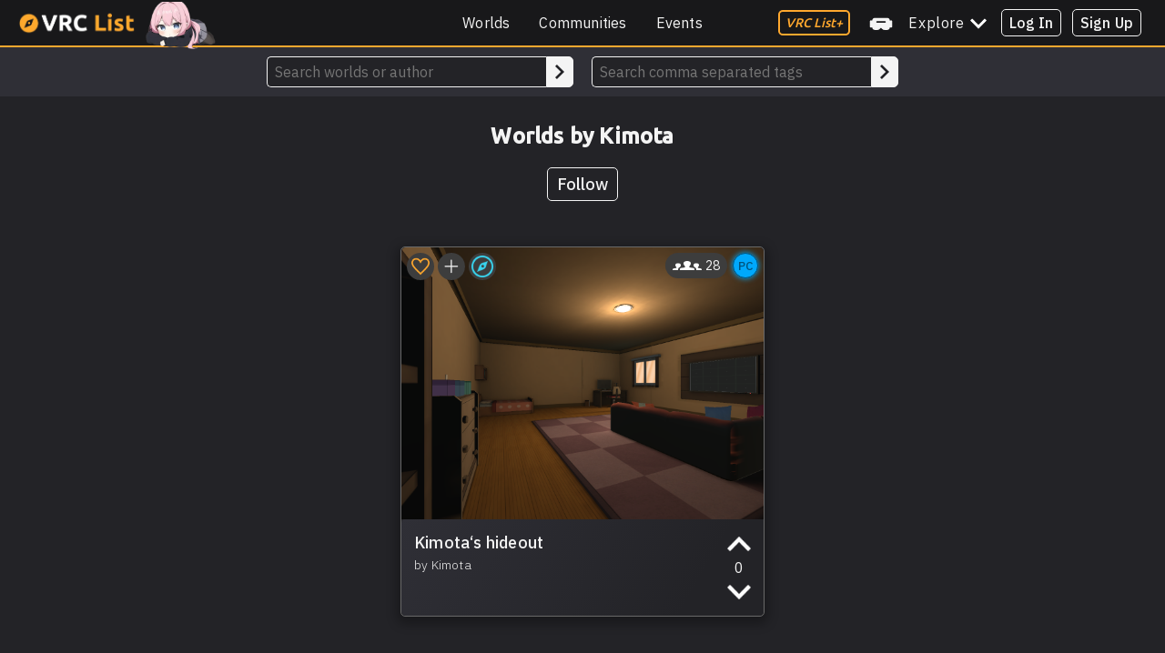

--- FILE ---
content_type: text/html; charset=utf-8
request_url: https://vrclist.com/author/Kimota
body_size: 735
content:
<!doctype html><html lang="en"><head><meta charset="UTF-8"><meta http-equiv="X-UA-Compatible" content="IE=edge"><meta name="viewport" content="width=device-width,initial-scale=1"><meta name="description" content="Worlds by Kimota on VRC List"><meta name="keywords" content="vrchat world worlds Kimota find vote favorite explore author creator"><meta name="title" content="VRChat Worlds by Kimota on VRC List"><link rel="shortcut icon" href="https://api.vrclist.com/images/favicon.png" type="image/png"><meta name="twitter:card" content="summary_large_image"><meta name="twitter:site" content="@_heynova"><meta name="twitter:title" content="VRChat Worlds by Kimota on VRC List"><meta name="twitter:description" content="Worlds by Kimota on VRC List"><meta name="twitter:creator" content="@_heynova"><meta name="twitter:image" content="https://api.vrclist.com/images/meta-image.jpg"><meta property="og:title" content="VRChat Worlds by Kimota on VRC List"/><meta property="og:type" content="article"/><meta property="og:url" content="https://vrclist.com"/><meta property="og:image" content="https://api.vrclist.com/images/meta-image.jpg"/><meta property="og:description" content="Worlds by Kimota on VRC List"/><meta property="og:site_name" content="VRC List - Find VRChat Worlds, Communities and Events"/><title>VRChat Worlds by Kimota on VRC List</title><script defer="defer" src="/eventBus.cb7bb3b894eb1fa02aee.js"></script><script defer="defer" src="/isLoggedIn.9e02a569c5162d37ee07.js"></script><script defer="defer" src="/author.85227d692eff14026460.js"></script></head><body style="background-color:#232327"><nav-bar></nav-bar><standalone-search></standalone-search><author-page></author-page><sign-up></sign-up><log-in></log-in><verify-vrchat></verify-vrchat><forgotten-password></forgotten-password><being-blocked></being-blocked><add-world></add-world><playlist-world></playlist-world><script defer="defer" src="https://cloud.umami.is/script.js" data-website-id="9a679b86-3ceb-465f-881f-79d397cd9b9c"></script><script defer src="https://static.cloudflareinsights.com/beacon.min.js/vcd15cbe7772f49c399c6a5babf22c1241717689176015" integrity="sha512-ZpsOmlRQV6y907TI0dKBHq9Md29nnaEIPlkf84rnaERnq6zvWvPUqr2ft8M1aS28oN72PdrCzSjY4U6VaAw1EQ==" data-cf-beacon='{"version":"2024.11.0","token":"10bf156d321543e6988587ea7d78b64d","r":1,"server_timing":{"name":{"cfCacheStatus":true,"cfEdge":true,"cfExtPri":true,"cfL4":true,"cfOrigin":true,"cfSpeedBrain":true},"location_startswith":null}}' crossorigin="anonymous"></script>
</body></html>

--- FILE ---
content_type: application/javascript; charset=UTF-8
request_url: https://vrclist.com/author.85227d692eff14026460.js
body_size: 101150
content:
/*! For license information please see author.85227d692eff14026460.js.LICENSE.txt */
(()=>{var e={5740:(e,t,n)=>{"use strict";n.d(t,{Z:()=>s});var o=n(8081),i=n.n(o),r=n(3645),a=n.n(r)()(i());a.push([e.id,"@import url(https://fonts.googleapis.com/css2?family=Ubuntu:wght@300;400;500&display=swap);"]),a.push([e.id,"@import url(https://fonts.googleapis.com/css2?family=IBM+Plex+Sans:wght@300;400;500&display=swap);"]),a.push([e.id,"/* This file is used for site-wide styles only */\n\n:root {\n    --font-main: 'Ubuntu', sans-serif;\n    --font-secondary: 'IBM Plex Sans', sans-serif;\n\n    --bg-main1: #18181a;\n    --bg-main2: #232327;\n    --accent-yellow: #fdc947;\n    --accent-blue: #38d5f0;\n    --accent-orange: #ffa82e;\n    --accent-green: #00ff9b;\n    --accent-red: #ff3d3d;\n    --darker-white: #f4f4f4;\n}\n\n* {\n    font-family: var(--font-secondary);\n    margin: 0;\n    padding: 0;\n    letter-spacing: 0.2px;\n}\n\nbody {\n    background-color: var(--bg-main2);\n}",""]);const s=a},3645:e=>{"use strict";e.exports=function(e){var t=[];return t.toString=function(){return this.map((function(t){var n="",o=void 0!==t[5];return t[4]&&(n+="@supports (".concat(t[4],") {")),t[2]&&(n+="@media ".concat(t[2]," {")),o&&(n+="@layer".concat(t[5].length>0?" ".concat(t[5]):""," {")),n+=e(t),o&&(n+="}"),t[2]&&(n+="}"),t[4]&&(n+="}"),n})).join("")},t.i=function(e,n,o,i,r){"string"==typeof e&&(e=[[null,e,void 0]]);var a={};if(o)for(var s=0;s<this.length;s++){var l=this[s][0];null!=l&&(a[l]=!0)}for(var d=0;d<e.length;d++){var c=[].concat(e[d]);o&&a[c[0]]||(void 0!==r&&(void 0===c[5]||(c[1]="@layer".concat(c[5].length>0?" ".concat(c[5]):""," {").concat(c[1],"}")),c[5]=r),n&&(c[2]?(c[1]="@media ".concat(c[2]," {").concat(c[1],"}"),c[2]=n):c[2]=n),i&&(c[4]?(c[1]="@supports (".concat(c[4],") {").concat(c[1],"}"),c[4]=i):c[4]="".concat(i)),t.push(c))}},t}},8081:e=>{"use strict";e.exports=function(e){return e[1]}},9996:e=>{"use strict";var t=function(e){return function(e){return!!e&&"object"==typeof e}(e)&&!function(e){var t=Object.prototype.toString.call(e);return"[object RegExp]"===t||"[object Date]"===t||function(e){return e.$$typeof===n}(e)}(e)},n="function"==typeof Symbol&&Symbol.for?Symbol.for("react.element"):60103;function o(e,t){return!1!==t.clone&&t.isMergeableObject(e)?s((n=e,Array.isArray(n)?[]:{}),e,t):e;var n}function i(e,t,n){return e.concat(t).map((function(e){return o(e,n)}))}function r(e){return Object.keys(e).concat(function(e){return Object.getOwnPropertySymbols?Object.getOwnPropertySymbols(e).filter((function(t){return Object.propertyIsEnumerable.call(e,t)})):[]}(e))}function a(e,t){try{return t in e}catch(e){return!1}}function s(e,n,l){(l=l||{}).arrayMerge=l.arrayMerge||i,l.isMergeableObject=l.isMergeableObject||t,l.cloneUnlessOtherwiseSpecified=o;var d=Array.isArray(n);return d===Array.isArray(e)?d?l.arrayMerge(e,n,l):function(e,t,n){var i={};return n.isMergeableObject(e)&&r(e).forEach((function(t){i[t]=o(e[t],n)})),r(t).forEach((function(r){(function(e,t){return a(e,t)&&!(Object.hasOwnProperty.call(e,t)&&Object.propertyIsEnumerable.call(e,t))})(e,r)||(a(e,r)&&n.isMergeableObject(t[r])?i[r]=function(e,t){if(!t.customMerge)return s;var n=t.customMerge(e);return"function"==typeof n?n:s}(r,n)(e[r],t[r],n):i[r]=o(t[r],n))})),i}(e,n,l):o(n,l)}s.all=function(e,t){if(!Array.isArray(e))throw new Error("first argument should be an array");return e.reduce((function(e,n){return s(e,n,t)}),{})};var l=s;e.exports=l},7856:function(e){e.exports=function(){"use strict";const{entries:e,setPrototypeOf:t,isFrozen:n,getPrototypeOf:o,getOwnPropertyDescriptor:i}=Object;let{freeze:r,seal:a,create:s}=Object,{apply:l,construct:d}="undefined"!=typeof Reflect&&Reflect;r||(r=function(e){return e}),a||(a=function(e){return e}),l||(l=function(e,t,n){return e.apply(t,n)}),d||(d=function(e,t){return new e(...t)});const c=k(Array.prototype.forEach),u=k(Array.prototype.pop),p=k(Array.prototype.push),h=k(String.prototype.toLowerCase),m=k(String.prototype.toString),g=k(String.prototype.match),f=k(String.prototype.replace),v=k(String.prototype.indexOf),y=k(String.prototype.trim),w=k(RegExp.prototype.test),b=(x=TypeError,function(){for(var e=arguments.length,t=new Array(e),n=0;n<e;n++)t[n]=arguments[n];return d(x,t)});var x;function k(e){return function(t){for(var n=arguments.length,o=new Array(n>1?n-1:0),i=1;i<n;i++)o[i-1]=arguments[i];return l(e,t,o)}}function S(e,o){let i=arguments.length>2&&void 0!==arguments[2]?arguments[2]:h;t&&t(e,null);let r=o.length;for(;r--;){let t=o[r];if("string"==typeof t){const e=i(t);e!==t&&(n(o)||(o[r]=e),t=e)}e[t]=!0}return e}function E(e){for(let t=0;t<e.length;t++)void 0===i(e,t)&&(e[t]=null);return e}function R(t){const n=s(null);for(const[o,r]of e(t))void 0!==i(t,o)&&(Array.isArray(r)?n[o]=E(r):r&&"object"==typeof r&&r.constructor===Object?n[o]=R(r):n[o]=r);return n}function q(e,t){for(;null!==e;){const n=i(e,t);if(n){if(n.get)return k(n.get);if("function"==typeof n.value)return k(n.value)}e=o(e)}return function(e){return console.warn("fallback value for",e),null}}const L=r(["a","abbr","acronym","address","area","article","aside","audio","b","bdi","bdo","big","blink","blockquote","body","br","button","canvas","caption","center","cite","code","col","colgroup","content","data","datalist","dd","decorator","del","details","dfn","dialog","dir","div","dl","dt","element","em","fieldset","figcaption","figure","font","footer","form","h1","h2","h3","h4","h5","h6","head","header","hgroup","hr","html","i","img","input","ins","kbd","label","legend","li","main","map","mark","marquee","menu","menuitem","meter","nav","nobr","ol","optgroup","option","output","p","picture","pre","progress","q","rp","rt","ruby","s","samp","section","select","shadow","small","source","spacer","span","strike","strong","style","sub","summary","sup","table","tbody","td","template","textarea","tfoot","th","thead","time","tr","track","tt","u","ul","var","video","wbr"]),T=r(["svg","a","altglyph","altglyphdef","altglyphitem","animatecolor","animatemotion","animatetransform","circle","clippath","defs","desc","ellipse","filter","font","g","glyph","glyphref","hkern","image","line","lineargradient","marker","mask","metadata","mpath","path","pattern","polygon","polyline","radialgradient","rect","stop","style","switch","symbol","text","textpath","title","tref","tspan","view","vkern"]),C=r(["feBlend","feColorMatrix","feComponentTransfer","feComposite","feConvolveMatrix","feDiffuseLighting","feDisplacementMap","feDistantLight","feDropShadow","feFlood","feFuncA","feFuncB","feFuncG","feFuncR","feGaussianBlur","feImage","feMerge","feMergeNode","feMorphology","feOffset","fePointLight","feSpecularLighting","feSpotLight","feTile","feTurbulence"]),A=r(["animate","color-profile","cursor","discard","font-face","font-face-format","font-face-name","font-face-src","font-face-uri","foreignobject","hatch","hatchpath","mesh","meshgradient","meshpatch","meshrow","missing-glyph","script","set","solidcolor","unknown","use"]),_=r(["math","menclose","merror","mfenced","mfrac","mglyph","mi","mlabeledtr","mmultiscripts","mn","mo","mover","mpadded","mphantom","mroot","mrow","ms","mspace","msqrt","mstyle","msub","msup","msubsup","mtable","mtd","mtext","mtr","munder","munderover","mprescripts"]),N=r(["maction","maligngroup","malignmark","mlongdiv","mscarries","mscarry","msgroup","mstack","msline","msrow","semantics","annotation","annotation-xml","mprescripts","none"]),I=r(["#text"]),B=r(["accept","action","align","alt","autocapitalize","autocomplete","autopictureinpicture","autoplay","background","bgcolor","border","capture","cellpadding","cellspacing","checked","cite","class","clear","color","cols","colspan","controls","controlslist","coords","crossorigin","datetime","decoding","default","dir","disabled","disablepictureinpicture","disableremoteplayback","download","draggable","enctype","enterkeyhint","face","for","headers","height","hidden","high","href","hreflang","id","inputmode","integrity","ismap","kind","label","lang","list","loading","loop","low","max","maxlength","media","method","min","minlength","multiple","muted","name","nonce","noshade","novalidate","nowrap","open","optimum","pattern","placeholder","playsinline","poster","preload","pubdate","radiogroup","readonly","rel","required","rev","reversed","role","rows","rowspan","spellcheck","scope","selected","shape","size","sizes","span","srclang","start","src","srcset","step","style","summary","tabindex","title","translate","type","usemap","valign","value","width","xmlns","slot"]),D=r(["accent-height","accumulate","additive","alignment-baseline","ascent","attributename","attributetype","azimuth","basefrequency","baseline-shift","begin","bias","by","class","clip","clippathunits","clip-path","clip-rule","color","color-interpolation","color-interpolation-filters","color-profile","color-rendering","cx","cy","d","dx","dy","diffuseconstant","direction","display","divisor","dur","edgemode","elevation","end","fill","fill-opacity","fill-rule","filter","filterunits","flood-color","flood-opacity","font-family","font-size","font-size-adjust","font-stretch","font-style","font-variant","font-weight","fx","fy","g1","g2","glyph-name","glyphref","gradientunits","gradienttransform","height","href","id","image-rendering","in","in2","k","k1","k2","k3","k4","kerning","keypoints","keysplines","keytimes","lang","lengthadjust","letter-spacing","kernelmatrix","kernelunitlength","lighting-color","local","marker-end","marker-mid","marker-start","markerheight","markerunits","markerwidth","maskcontentunits","maskunits","max","mask","media","method","mode","min","name","numoctaves","offset","operator","opacity","order","orient","orientation","origin","overflow","paint-order","path","pathlength","patterncontentunits","patterntransform","patternunits","points","preservealpha","preserveaspectratio","primitiveunits","r","rx","ry","radius","refx","refy","repeatcount","repeatdur","restart","result","rotate","scale","seed","shape-rendering","specularconstant","specularexponent","spreadmethod","startoffset","stddeviation","stitchtiles","stop-color","stop-opacity","stroke-dasharray","stroke-dashoffset","stroke-linecap","stroke-linejoin","stroke-miterlimit","stroke-opacity","stroke","stroke-width","style","surfacescale","systemlanguage","tabindex","targetx","targety","transform","transform-origin","text-anchor","text-decoration","text-rendering","textlength","type","u1","u2","unicode","values","viewbox","visibility","version","vert-adv-y","vert-origin-x","vert-origin-y","width","word-spacing","wrap","writing-mode","xchannelselector","ychannelselector","x","x1","x2","xmlns","y","y1","y2","z","zoomandpan"]),O=r(["accent","accentunder","align","bevelled","close","columnsalign","columnlines","columnspan","denomalign","depth","dir","display","displaystyle","encoding","fence","frame","height","href","id","largeop","length","linethickness","lspace","lquote","mathbackground","mathcolor","mathsize","mathvariant","maxsize","minsize","movablelimits","notation","numalign","open","rowalign","rowlines","rowspacing","rowspan","rspace","rquote","scriptlevel","scriptminsize","scriptsizemultiplier","selection","separator","separators","stretchy","subscriptshift","supscriptshift","symmetric","voffset","width","xmlns"]),$=r(["xlink:href","xml:id","xlink:title","xml:space","xmlns:xlink"]),P=a(/\{\{[\w\W]*|[\w\W]*\}\}/gm),M=a(/<%[\w\W]*|[\w\W]*%>/gm),z=a(/\${[\w\W]*}/gm),U=a(/^data-[\-\w.\u00B7-\uFFFF]/),W=a(/^aria-[\-\w]+$/),j=a(/^(?:(?:(?:f|ht)tps?|mailto|tel|callto|sms|cid|xmpp):|[^a-z]|[a-z+.\-]+(?:[^a-z+.\-:]|$))/i),H=a(/^(?:\w+script|data):/i),V=a(/[\u0000-\u0020\u00A0\u1680\u180E\u2000-\u2029\u205F\u3000]/g),F=a(/^html$/i);var G=Object.freeze({__proto__:null,MUSTACHE_EXPR:P,ERB_EXPR:M,TMPLIT_EXPR:z,DATA_ATTR:U,ARIA_ATTR:W,IS_ALLOWED_URI:j,IS_SCRIPT_OR_DATA:H,ATTR_WHITESPACE:V,DOCTYPE_NAME:F});const Y=function(){return"undefined"==typeof window?null:window};return function t(){let n=arguments.length>0&&void 0!==arguments[0]?arguments[0]:Y();const o=e=>t(e);if(o.version="3.0.8",o.removed=[],!n||!n.document||9!==n.document.nodeType)return o.isSupported=!1,o;let{document:i}=n;const a=i,l=a.currentScript,{DocumentFragment:d,HTMLTemplateElement:x,Node:k,Element:E,NodeFilter:P,NamedNodeMap:M=n.NamedNodeMap||n.MozNamedAttrMap,HTMLFormElement:z,DOMParser:U,trustedTypes:W}=n,H=E.prototype,V=q(H,"cloneNode"),Z=q(H,"nextSibling"),J=q(H,"childNodes"),Q=q(H,"parentNode");if("function"==typeof x){const e=i.createElement("template");e.content&&e.content.ownerDocument&&(i=e.content.ownerDocument)}let X,K="";const{implementation:ee,createNodeIterator:te,createDocumentFragment:ne,getElementsByTagName:oe}=i,{importNode:ie}=a;let re={};o.isSupported="function"==typeof e&&"function"==typeof Q&&ee&&void 0!==ee.createHTMLDocument;const{MUSTACHE_EXPR:ae,ERB_EXPR:se,TMPLIT_EXPR:le,DATA_ATTR:de,ARIA_ATTR:ce,IS_SCRIPT_OR_DATA:ue,ATTR_WHITESPACE:pe}=G;let{IS_ALLOWED_URI:he}=G,me=null;const ge=S({},[...L,...T,...C,..._,...I]);let fe=null;const ve=S({},[...B,...D,...O,...$]);let ye=Object.seal(s(null,{tagNameCheck:{writable:!0,configurable:!1,enumerable:!0,value:null},attributeNameCheck:{writable:!0,configurable:!1,enumerable:!0,value:null},allowCustomizedBuiltInElements:{writable:!0,configurable:!1,enumerable:!0,value:!1}})),we=null,be=null,xe=!0,ke=!0,Se=!1,Ee=!0,Re=!1,qe=!1,Le=!1,Te=!1,Ce=!1,Ae=!1,_e=!1,Ne=!0,Ie=!1,Be=!0,De=!1,Oe={},$e=null;const Pe=S({},["annotation-xml","audio","colgroup","desc","foreignobject","head","iframe","math","mi","mn","mo","ms","mtext","noembed","noframes","noscript","plaintext","script","style","svg","template","thead","title","video","xmp"]);let Me=null;const ze=S({},["audio","video","img","source","image","track"]);let Ue=null;const We=S({},["alt","class","for","id","label","name","pattern","placeholder","role","summary","title","value","style","xmlns"]),je="http://www.w3.org/1998/Math/MathML",He="http://www.w3.org/2000/svg",Ve="http://www.w3.org/1999/xhtml";let Fe=Ve,Ge=!1,Ye=null;const Ze=S({},[je,He,Ve],m);let Je=null;const Qe=["application/xhtml+xml","text/html"];let Xe=null,Ke=null;const et=i.createElement("form"),tt=function(e){return e instanceof RegExp||e instanceof Function},nt=function(){let e=arguments.length>0&&void 0!==arguments[0]?arguments[0]:{};if(!Ke||Ke!==e){if(e&&"object"==typeof e||(e={}),e=R(e),Je=-1===Qe.indexOf(e.PARSER_MEDIA_TYPE)?"text/html":e.PARSER_MEDIA_TYPE,Xe="application/xhtml+xml"===Je?m:h,me="ALLOWED_TAGS"in e?S({},e.ALLOWED_TAGS,Xe):ge,fe="ALLOWED_ATTR"in e?S({},e.ALLOWED_ATTR,Xe):ve,Ye="ALLOWED_NAMESPACES"in e?S({},e.ALLOWED_NAMESPACES,m):Ze,Ue="ADD_URI_SAFE_ATTR"in e?S(R(We),e.ADD_URI_SAFE_ATTR,Xe):We,Me="ADD_DATA_URI_TAGS"in e?S(R(ze),e.ADD_DATA_URI_TAGS,Xe):ze,$e="FORBID_CONTENTS"in e?S({},e.FORBID_CONTENTS,Xe):Pe,we="FORBID_TAGS"in e?S({},e.FORBID_TAGS,Xe):{},be="FORBID_ATTR"in e?S({},e.FORBID_ATTR,Xe):{},Oe="USE_PROFILES"in e&&e.USE_PROFILES,xe=!1!==e.ALLOW_ARIA_ATTR,ke=!1!==e.ALLOW_DATA_ATTR,Se=e.ALLOW_UNKNOWN_PROTOCOLS||!1,Ee=!1!==e.ALLOW_SELF_CLOSE_IN_ATTR,Re=e.SAFE_FOR_TEMPLATES||!1,qe=e.WHOLE_DOCUMENT||!1,Ce=e.RETURN_DOM||!1,Ae=e.RETURN_DOM_FRAGMENT||!1,_e=e.RETURN_TRUSTED_TYPE||!1,Te=e.FORCE_BODY||!1,Ne=!1!==e.SANITIZE_DOM,Ie=e.SANITIZE_NAMED_PROPS||!1,Be=!1!==e.KEEP_CONTENT,De=e.IN_PLACE||!1,he=e.ALLOWED_URI_REGEXP||j,Fe=e.NAMESPACE||Ve,ye=e.CUSTOM_ELEMENT_HANDLING||{},e.CUSTOM_ELEMENT_HANDLING&&tt(e.CUSTOM_ELEMENT_HANDLING.tagNameCheck)&&(ye.tagNameCheck=e.CUSTOM_ELEMENT_HANDLING.tagNameCheck),e.CUSTOM_ELEMENT_HANDLING&&tt(e.CUSTOM_ELEMENT_HANDLING.attributeNameCheck)&&(ye.attributeNameCheck=e.CUSTOM_ELEMENT_HANDLING.attributeNameCheck),e.CUSTOM_ELEMENT_HANDLING&&"boolean"==typeof e.CUSTOM_ELEMENT_HANDLING.allowCustomizedBuiltInElements&&(ye.allowCustomizedBuiltInElements=e.CUSTOM_ELEMENT_HANDLING.allowCustomizedBuiltInElements),Re&&(ke=!1),Ae&&(Ce=!0),Oe&&(me=S({},I),fe=[],!0===Oe.html&&(S(me,L),S(fe,B)),!0===Oe.svg&&(S(me,T),S(fe,D),S(fe,$)),!0===Oe.svgFilters&&(S(me,C),S(fe,D),S(fe,$)),!0===Oe.mathMl&&(S(me,_),S(fe,O),S(fe,$))),e.ADD_TAGS&&(me===ge&&(me=R(me)),S(me,e.ADD_TAGS,Xe)),e.ADD_ATTR&&(fe===ve&&(fe=R(fe)),S(fe,e.ADD_ATTR,Xe)),e.ADD_URI_SAFE_ATTR&&S(Ue,e.ADD_URI_SAFE_ATTR,Xe),e.FORBID_CONTENTS&&($e===Pe&&($e=R($e)),S($e,e.FORBID_CONTENTS,Xe)),Be&&(me["#text"]=!0),qe&&S(me,["html","head","body"]),me.table&&(S(me,["tbody"]),delete we.tbody),e.TRUSTED_TYPES_POLICY){if("function"!=typeof e.TRUSTED_TYPES_POLICY.createHTML)throw b('TRUSTED_TYPES_POLICY configuration option must provide a "createHTML" hook.');if("function"!=typeof e.TRUSTED_TYPES_POLICY.createScriptURL)throw b('TRUSTED_TYPES_POLICY configuration option must provide a "createScriptURL" hook.');X=e.TRUSTED_TYPES_POLICY,K=X.createHTML("")}else void 0===X&&(X=function(e,t){if("object"!=typeof e||"function"!=typeof e.createPolicy)return null;let n=null;const o="data-tt-policy-suffix";t&&t.hasAttribute(o)&&(n=t.getAttribute(o));const i="dompurify"+(n?"#"+n:"");try{return e.createPolicy(i,{createHTML:e=>e,createScriptURL:e=>e})}catch(e){return console.warn("TrustedTypes policy "+i+" could not be created."),null}}(W,l)),null!==X&&"string"==typeof K&&(K=X.createHTML(""));r&&r(e),Ke=e}},ot=S({},["mi","mo","mn","ms","mtext"]),it=S({},["foreignobject","desc","title","annotation-xml"]),rt=S({},["title","style","font","a","script"]),at=S({},[...T,...C,...A]),st=S({},[..._,...N]),lt=function(e){p(o.removed,{element:e});try{e.parentNode.removeChild(e)}catch(t){e.remove()}},dt=function(e,t){try{p(o.removed,{attribute:t.getAttributeNode(e),from:t})}catch(e){p(o.removed,{attribute:null,from:t})}if(t.removeAttribute(e),"is"===e&&!fe[e])if(Ce||Ae)try{lt(t)}catch(e){}else try{t.setAttribute(e,"")}catch(e){}},ct=function(e){let t=null,n=null;if(Te)e="<remove></remove>"+e;else{const t=g(e,/^[\r\n\t ]+/);n=t&&t[0]}"application/xhtml+xml"===Je&&Fe===Ve&&(e='<html xmlns="http://www.w3.org/1999/xhtml"><head></head><body>'+e+"</body></html>");const o=X?X.createHTML(e):e;if(Fe===Ve)try{t=(new U).parseFromString(o,Je)}catch(e){}if(!t||!t.documentElement){t=ee.createDocument(Fe,"template",null);try{t.documentElement.innerHTML=Ge?K:o}catch(e){}}const r=t.body||t.documentElement;return e&&n&&r.insertBefore(i.createTextNode(n),r.childNodes[0]||null),Fe===Ve?oe.call(t,qe?"html":"body")[0]:qe?t.documentElement:r},ut=function(e){return te.call(e.ownerDocument||e,e,P.SHOW_ELEMENT|P.SHOW_COMMENT|P.SHOW_TEXT,null)},pt=function(e){return"function"==typeof k&&e instanceof k},ht=function(e,t,n){re[e]&&c(re[e],(e=>{e.call(o,t,n,Ke)}))},mt=function(e){let t=null;if(ht("beforeSanitizeElements",e,null),(n=e)instanceof z&&("string"!=typeof n.nodeName||"string"!=typeof n.textContent||"function"!=typeof n.removeChild||!(n.attributes instanceof M)||"function"!=typeof n.removeAttribute||"function"!=typeof n.setAttribute||"string"!=typeof n.namespaceURI||"function"!=typeof n.insertBefore||"function"!=typeof n.hasChildNodes))return lt(e),!0;var n;const i=Xe(e.nodeName);if(ht("uponSanitizeElement",e,{tagName:i,allowedTags:me}),e.hasChildNodes()&&!pt(e.firstElementChild)&&w(/<[/\w]/g,e.innerHTML)&&w(/<[/\w]/g,e.textContent))return lt(e),!0;if(!me[i]||we[i]){if(!we[i]&&ft(i)){if(ye.tagNameCheck instanceof RegExp&&w(ye.tagNameCheck,i))return!1;if(ye.tagNameCheck instanceof Function&&ye.tagNameCheck(i))return!1}if(Be&&!$e[i]){const t=Q(e)||e.parentNode,n=J(e)||e.childNodes;if(n&&t)for(let o=n.length-1;o>=0;--o)t.insertBefore(V(n[o],!0),Z(e))}return lt(e),!0}return e instanceof E&&!function(e){let t=Q(e);t&&t.tagName||(t={namespaceURI:Fe,tagName:"template"});const n=h(e.tagName),o=h(t.tagName);return!!Ye[e.namespaceURI]&&(e.namespaceURI===He?t.namespaceURI===Ve?"svg"===n:t.namespaceURI===je?"svg"===n&&("annotation-xml"===o||ot[o]):Boolean(at[n]):e.namespaceURI===je?t.namespaceURI===Ve?"math"===n:t.namespaceURI===He?"math"===n&&it[o]:Boolean(st[n]):e.namespaceURI===Ve?!(t.namespaceURI===He&&!it[o])&&!(t.namespaceURI===je&&!ot[o])&&!st[n]&&(rt[n]||!at[n]):!("application/xhtml+xml"!==Je||!Ye[e.namespaceURI]))}(e)?(lt(e),!0):"noscript"!==i&&"noembed"!==i&&"noframes"!==i||!w(/<\/no(script|embed|frames)/i,e.innerHTML)?(Re&&3===e.nodeType&&(t=e.textContent,c([ae,se,le],(e=>{t=f(t,e," ")})),e.textContent!==t&&(p(o.removed,{element:e.cloneNode()}),e.textContent=t)),ht("afterSanitizeElements",e,null),!1):(lt(e),!0)},gt=function(e,t,n){if(Ne&&("id"===t||"name"===t)&&(n in i||n in et))return!1;if(ke&&!be[t]&&w(de,t));else if(xe&&w(ce,t));else if(!fe[t]||be[t]){if(!(ft(e)&&(ye.tagNameCheck instanceof RegExp&&w(ye.tagNameCheck,e)||ye.tagNameCheck instanceof Function&&ye.tagNameCheck(e))&&(ye.attributeNameCheck instanceof RegExp&&w(ye.attributeNameCheck,t)||ye.attributeNameCheck instanceof Function&&ye.attributeNameCheck(t))||"is"===t&&ye.allowCustomizedBuiltInElements&&(ye.tagNameCheck instanceof RegExp&&w(ye.tagNameCheck,n)||ye.tagNameCheck instanceof Function&&ye.tagNameCheck(n))))return!1}else if(Ue[t]);else if(w(he,f(n,pe,"")));else if("src"!==t&&"xlink:href"!==t&&"href"!==t||"script"===e||0!==v(n,"data:")||!Me[e])if(Se&&!w(ue,f(n,pe,"")));else if(n)return!1;return!0},ft=function(e){return e.indexOf("-")>0},vt=function(e){ht("beforeSanitizeAttributes",e,null);const{attributes:t}=e;if(!t)return;const n={attrName:"",attrValue:"",keepAttr:!0,allowedAttributes:fe};let i=t.length;for(;i--;){const r=t[i],{name:a,namespaceURI:s,value:l}=r,d=Xe(a);let p="value"===a?l:y(l);if(n.attrName=d,n.attrValue=p,n.keepAttr=!0,n.forceKeepAttr=void 0,ht("uponSanitizeAttribute",e,n),p=n.attrValue,n.forceKeepAttr)continue;if(dt(a,e),!n.keepAttr)continue;if(!Ee&&w(/\/>/i,p)){dt(a,e);continue}Re&&c([ae,se,le],(e=>{p=f(p,e," ")}));const h=Xe(e.nodeName);if(gt(h,d,p)){if(!Ie||"id"!==d&&"name"!==d||(dt(a,e),p="user-content-"+p),X&&"object"==typeof W&&"function"==typeof W.getAttributeType)if(s);else switch(W.getAttributeType(h,d)){case"TrustedHTML":p=X.createHTML(p);break;case"TrustedScriptURL":p=X.createScriptURL(p)}try{s?e.setAttributeNS(s,a,p):e.setAttribute(a,p),u(o.removed)}catch(e){}}}ht("afterSanitizeAttributes",e,null)},yt=function e(t){let n=null;const o=ut(t);for(ht("beforeSanitizeShadowDOM",t,null);n=o.nextNode();)ht("uponSanitizeShadowNode",n,null),mt(n)||(n.content instanceof d&&e(n.content),vt(n));ht("afterSanitizeShadowDOM",t,null)};return o.sanitize=function(e){let t=arguments.length>1&&void 0!==arguments[1]?arguments[1]:{},n=null,i=null,r=null,s=null;if(Ge=!e,Ge&&(e="\x3c!--\x3e"),"string"!=typeof e&&!pt(e)){if("function"!=typeof e.toString)throw b("toString is not a function");if("string"!=typeof(e=e.toString()))throw b("dirty is not a string, aborting")}if(!o.isSupported)return e;if(Le||nt(t),o.removed=[],"string"==typeof e&&(De=!1),De){if(e.nodeName){const t=Xe(e.nodeName);if(!me[t]||we[t])throw b("root node is forbidden and cannot be sanitized in-place")}}else if(e instanceof k)n=ct("\x3c!----\x3e"),i=n.ownerDocument.importNode(e,!0),1===i.nodeType&&"BODY"===i.nodeName||"HTML"===i.nodeName?n=i:n.appendChild(i);else{if(!Ce&&!Re&&!qe&&-1===e.indexOf("<"))return X&&_e?X.createHTML(e):e;if(n=ct(e),!n)return Ce?null:_e?K:""}n&&Te&&lt(n.firstChild);const l=ut(De?e:n);for(;r=l.nextNode();)mt(r)||(r.content instanceof d&&yt(r.content),vt(r));if(De)return e;if(Ce){if(Ae)for(s=ne.call(n.ownerDocument);n.firstChild;)s.appendChild(n.firstChild);else s=n;return(fe.shadowroot||fe.shadowrootmode)&&(s=ie.call(a,s,!0)),s}let u=qe?n.outerHTML:n.innerHTML;return qe&&me["!doctype"]&&n.ownerDocument&&n.ownerDocument.doctype&&n.ownerDocument.doctype.name&&w(F,n.ownerDocument.doctype.name)&&(u="<!DOCTYPE "+n.ownerDocument.doctype.name+">\n"+u),Re&&c([ae,se,le],(e=>{u=f(u,e," ")})),X&&_e?X.createHTML(u):u},o.setConfig=function(){nt(arguments.length>0&&void 0!==arguments[0]?arguments[0]:{}),Le=!0},o.clearConfig=function(){Ke=null,Le=!1},o.isValidAttribute=function(e,t,n){Ke||nt({});const o=Xe(e),i=Xe(t);return gt(o,i,n)},o.addHook=function(e,t){"function"==typeof t&&(re[e]=re[e]||[],p(re[e],t))},o.removeHook=function(e){if(re[e])return u(re[e])},o.removeHooks=function(e){re[e]&&(re[e]=[])},o.removeAllHooks=function(){re={}},o}()}()},3379:e=>{"use strict";var t=[];function n(e){for(var n=-1,o=0;o<t.length;o++)if(t[o].identifier===e){n=o;break}return n}function o(e,o){for(var r={},a=[],s=0;s<e.length;s++){var l=e[s],d=o.base?l[0]+o.base:l[0],c=r[d]||0,u="".concat(d," ").concat(c);r[d]=c+1;var p=n(u),h={css:l[1],media:l[2],sourceMap:l[3],supports:l[4],layer:l[5]};if(-1!==p)t[p].references++,t[p].updater(h);else{var m=i(h,o);o.byIndex=s,t.splice(s,0,{identifier:u,updater:m,references:1})}a.push(u)}return a}function i(e,t){var n=t.domAPI(t);return n.update(e),function(t){if(t){if(t.css===e.css&&t.media===e.media&&t.sourceMap===e.sourceMap&&t.supports===e.supports&&t.layer===e.layer)return;n.update(e=t)}else n.remove()}}e.exports=function(e,i){var r=o(e=e||[],i=i||{});return function(e){e=e||[];for(var a=0;a<r.length;a++){var s=n(r[a]);t[s].references--}for(var l=o(e,i),d=0;d<r.length;d++){var c=n(r[d]);0===t[c].references&&(t[c].updater(),t.splice(c,1))}r=l}}},569:e=>{"use strict";var t={};e.exports=function(e,n){var o=function(e){if(void 0===t[e]){var n=document.querySelector(e);if(window.HTMLIFrameElement&&n instanceof window.HTMLIFrameElement)try{n=n.contentDocument.head}catch(e){n=null}t[e]=n}return t[e]}(e);if(!o)throw new Error("Couldn't find a style target. This probably means that the value for the 'insert' parameter is invalid.");o.appendChild(n)}},9216:e=>{"use strict";e.exports=function(e){var t=document.createElement("style");return e.setAttributes(t,e.attributes),e.insert(t,e.options),t}},3565:(e,t,n)=>{"use strict";e.exports=function(e){var t=n.nc;t&&e.setAttribute("nonce",t)}},7795:e=>{"use strict";e.exports=function(e){if("undefined"==typeof document)return{update:function(){},remove:function(){}};var t=e.insertStyleElement(e);return{update:function(n){!function(e,t,n){var o="";n.supports&&(o+="@supports (".concat(n.supports,") {")),n.media&&(o+="@media ".concat(n.media," {"));var i=void 0!==n.layer;i&&(o+="@layer".concat(n.layer.length>0?" ".concat(n.layer):""," {")),o+=n.css,i&&(o+="}"),n.media&&(o+="}"),n.supports&&(o+="}");var r=n.sourceMap;r&&"undefined"!=typeof btoa&&(o+="\n/*# sourceMappingURL=data:application/json;base64,".concat(btoa(unescape(encodeURIComponent(JSON.stringify(r))))," */")),t.styleTagTransform(o,e,t.options)}(t,e,n)},remove:function(){!function(e){if(null===e.parentNode)return!1;e.parentNode.removeChild(e)}(t)}}}},4589:e=>{"use strict";e.exports=function(e,t){if(t.styleSheet)t.styleSheet.cssText=e;else{for(;t.firstChild;)t.removeChild(t.firstChild);t.appendChild(document.createTextNode(e))}}},647:()=>{"use strict";customElements.define("being-blocked",class extends HTMLElement{constructor(){super();const e=document.createElement("template");e.innerHTML="\n            <style>\n                #container {\n                    font-family: var(--font-secondary);\n                    display: none;\n                    justify-content: center;\n                    align-items: center;\n                    position: fixed;\n                    z-index: 10;\n                    left: 0;\n                    top: 0;\n                    width: 100%;\n                    height: 100%;\n                    background-color: #000000b7;\n                    color: #3d3d3d;\n                    animation-name: modalopen;\n                    animation-duration: 0.4s;\n                }\n\n                #modal {\n                    width: 300px;\n                    padding: 30px;\n                    background-color: var(--bg-main1);\n                    border: 1px solid var(--darker-white);\n                    border-radius: 10px;\n                }\n\n                #header {\n                    display: flex;\n                    justify-content: space-between;\n                    align-items: center;\n                    margin-bottom: 20px;\n                }\n\n                #header p {\n                    color: var(--darker-white);\n                    font-weight: 500;\n                    font-size: 18px;\n                    margin: 0;\n                    padding-right: 12px;\n                }\n\n                #close:hover {\n                    cursor: pointer;\n                }\n\n                #message {\n                    color: var(--darker-white);\n                    margin: 20px 0;\n                    line-height: 22px;\n                }\n\n                /* Desktop small layout */\n                @media only screen and (max-width: 1439px) {}\n\n                /* Tablet layout */\n                @media only screen and (max-width: 1023px) {}\n\n                /* Mobile layout */\n                @media only screen and (max-width: 767px) {}\n            </style>\n\n            <div id='container'>\n                <div id='modal'>\n                    <div id='header'>\n                        \x3c!--<p>You're possibly being blocked!</p>--\x3e\n                        <p>We're having problems getting worlds right now</p>\n                        <img id='close' src='https://api.vrclist.com/images/cross.png' alt='close modal' width='16'>\n                    </div>\n\n                    \x3c!--<p id='message'>Data is not coming back from the VRChat API correctly, this is <strong>most commonly caused when using a VPN</strong>.<br><br>\n                    If you're not using a VPN then it's probably a hiccup on the VRChat API (try refreshing the page) or they may be experiencing downtime.</p>--\x3e\n                    <p id='message'>We're having problems fetching thumbnails from VRChat right now which is causing issues. If this issue persists please contact Nova via the <a href='https://discord.gg/gZrCfEbsF9' target='_blank'>Discord server</a>.</p>\n                </div>\n            </div>\n        ",this.attachShadow({mode:"open"}).appendChild(e.content)}connectedCallback(){var e,t,n,o;null===(t=null===(e=this.shadowRoot)||void 0===e?void 0:e.querySelector("#container"))||void 0===t||t.addEventListener("click",(e=>{var t;e.target==(null===(t=this.shadowRoot)||void 0===t?void 0:t.querySelector("#container"))&&this.close()})),null===(o=null===(n=this.shadowRoot)||void 0===n?void 0:n.querySelector("#close"))||void 0===o||o.addEventListener("click",(()=>this.close())),document.addEventListener("keydown",(e=>{"Escape"===e.key&&this.close()}))}close(){var e;return(null===(e=this.shadowRoot)||void 0===e?void 0:e.querySelector("#container")).style.display="none"}get show(){var e;return(null===(e=this.shadowRoot)||void 0===e?void 0:e.querySelector("#container")).style.display="flex"}})},2203:(e,t,n)=>{"use strict";n.d(t,{Z:()=>a});var o=n(8941),i=n.n(o);let r=null;const a=()=>{return e=void 0,t=void 0,o=function*(){if(null===r)try{const e=yield i().get("https://api.vrclist.com/user/auth-check",{withCredentials:!0});r=!!e.data.success}catch(e){r=!1}return r},new((n=void 0)||(n=Promise))((function(i,r){function a(e){try{l(o.next(e))}catch(e){r(e)}}function s(e){try{l(o.throw(e))}catch(e){r(e)}}function l(e){var t;e.done?i(e.value):(t=e.value,t instanceof n?t:new n((function(e){e(t)}))).then(a,s)}l((o=o.apply(e,t||[])).next())}));var e,t,n,o}},8941:(e,t,n)=>{e.exports=n(1483)},3190:(e,t,n)=>{"use strict";var o=n(94),i=n(1190),r=n(641),a=n(7466),s=n(2048),l=n(3039),d=n(9433),c=n(6370),u=n(3284),p=n(4972),h=n(1087);e.exports=function(e){return new Promise((function(t,n){var m,g=e.data,f=e.headers,v=e.responseType;function y(){e.cancelToken&&e.cancelToken.unsubscribe(m),e.signal&&e.signal.removeEventListener("abort",m)}o.isFormData(g)&&o.isStandardBrowserEnv()&&delete f["Content-Type"];var w=new XMLHttpRequest;if(e.auth){var b=e.auth.username||"",x=e.auth.password?unescape(encodeURIComponent(e.auth.password)):"";f.Authorization="Basic "+btoa(b+":"+x)}var k=s(e.baseURL,e.url);function S(){if(w){var o="getAllResponseHeaders"in w?l(w.getAllResponseHeaders()):null,r={data:v&&"text"!==v&&"json"!==v?w.response:w.responseText,status:w.status,statusText:w.statusText,headers:o,config:e,request:w};i((function(e){t(e),y()}),(function(e){n(e),y()}),r),w=null}}if(w.open(e.method.toUpperCase(),a(k,e.params,e.paramsSerializer),!0),w.timeout=e.timeout,"onloadend"in w?w.onloadend=S:w.onreadystatechange=function(){w&&4===w.readyState&&(0!==w.status||w.responseURL&&0===w.responseURL.indexOf("file:"))&&setTimeout(S)},w.onabort=function(){w&&(n(new u("Request aborted",u.ECONNABORTED,e,w)),w=null)},w.onerror=function(){n(new u("Network Error",u.ERR_NETWORK,e,w,w)),w=null},w.ontimeout=function(){var t=e.timeout?"timeout of "+e.timeout+"ms exceeded":"timeout exceeded",o=e.transitional||c;e.timeoutErrorMessage&&(t=e.timeoutErrorMessage),n(new u(t,o.clarifyTimeoutError?u.ETIMEDOUT:u.ECONNABORTED,e,w)),w=null},o.isStandardBrowserEnv()){var E=(e.withCredentials||d(k))&&e.xsrfCookieName?r.read(e.xsrfCookieName):void 0;E&&(f[e.xsrfHeaderName]=E)}"setRequestHeader"in w&&o.forEach(f,(function(e,t){void 0===g&&"content-type"===t.toLowerCase()?delete f[t]:w.setRequestHeader(t,e)})),o.isUndefined(e.withCredentials)||(w.withCredentials=!!e.withCredentials),v&&"json"!==v&&(w.responseType=e.responseType),"function"==typeof e.onDownloadProgress&&w.addEventListener("progress",e.onDownloadProgress),"function"==typeof e.onUploadProgress&&w.upload&&w.upload.addEventListener("progress",e.onUploadProgress),(e.cancelToken||e.signal)&&(m=function(e){w&&(n(!e||e&&e.type?new p:e),w.abort(),w=null)},e.cancelToken&&e.cancelToken.subscribe(m),e.signal&&(e.signal.aborted?m():e.signal.addEventListener("abort",m))),g||(g=null);var R=h(k);R&&-1===["http","https","file"].indexOf(R)?n(new u("Unsupported protocol "+R+":",u.ERR_BAD_REQUEST,e)):w.send(g)}))}},1483:(e,t,n)=>{"use strict";var o=n(94),i=n(1255),r=n(7425),a=n(823),s=function e(t){var n=new r(t),s=i(r.prototype.request,n);return o.extend(s,r.prototype,n),o.extend(s,n),s.create=function(n){return e(a(t,n))},s}(n(7766));s.Axios=r,s.CanceledError=n(4972),s.CancelToken=n(3443),s.isCancel=n(9802),s.VERSION=n(3963).version,s.toFormData=n(6139),s.AxiosError=n(3284),s.Cancel=s.CanceledError,s.all=function(e){return Promise.all(e)},s.spread=n(2632),s.isAxiosError=n(1950),e.exports=s,e.exports.default=s},3443:(e,t,n)=>{"use strict";var o=n(4972);function i(e){if("function"!=typeof e)throw new TypeError("executor must be a function.");var t;this.promise=new Promise((function(e){t=e}));var n=this;this.promise.then((function(e){if(n._listeners){var t,o=n._listeners.length;for(t=0;t<o;t++)n._listeners[t](e);n._listeners=null}})),this.promise.then=function(e){var t,o=new Promise((function(e){n.subscribe(e),t=e})).then(e);return o.cancel=function(){n.unsubscribe(t)},o},e((function(e){n.reason||(n.reason=new o(e),t(n.reason))}))}i.prototype.throwIfRequested=function(){if(this.reason)throw this.reason},i.prototype.subscribe=function(e){this.reason?e(this.reason):this._listeners?this._listeners.push(e):this._listeners=[e]},i.prototype.unsubscribe=function(e){if(this._listeners){var t=this._listeners.indexOf(e);-1!==t&&this._listeners.splice(t,1)}},i.source=function(){var e;return{token:new i((function(t){e=t})),cancel:e}},e.exports=i},4972:(e,t,n)=>{"use strict";var o=n(3284);function i(e){o.call(this,null==e?"canceled":e,o.ERR_CANCELED),this.name="CanceledError"}n(94).inherits(i,o,{__CANCEL__:!0}),e.exports=i},9802:e=>{"use strict";e.exports=function(e){return!(!e||!e.__CANCEL__)}},7425:(e,t,n)=>{"use strict";var o=n(94),i=n(7466),r=n(5410),a=n(3211),s=n(823),l=n(2048),d=n(4369),c=d.validators;function u(e){this.defaults=e,this.interceptors={request:new r,response:new r}}u.prototype.request=function(e,t){"string"==typeof e?(t=t||{}).url=e:t=e||{},(t=s(this.defaults,t)).method?t.method=t.method.toLowerCase():this.defaults.method?t.method=this.defaults.method.toLowerCase():t.method="get";var n=t.transitional;void 0!==n&&d.assertOptions(n,{silentJSONParsing:c.transitional(c.boolean),forcedJSONParsing:c.transitional(c.boolean),clarifyTimeoutError:c.transitional(c.boolean)},!1);var o=[],i=!0;this.interceptors.request.forEach((function(e){"function"==typeof e.runWhen&&!1===e.runWhen(t)||(i=i&&e.synchronous,o.unshift(e.fulfilled,e.rejected))}));var r,l=[];if(this.interceptors.response.forEach((function(e){l.push(e.fulfilled,e.rejected)})),!i){var u=[a,void 0];for(Array.prototype.unshift.apply(u,o),u=u.concat(l),r=Promise.resolve(t);u.length;)r=r.then(u.shift(),u.shift());return r}for(var p=t;o.length;){var h=o.shift(),m=o.shift();try{p=h(p)}catch(e){m(e);break}}try{r=a(p)}catch(e){return Promise.reject(e)}for(;l.length;)r=r.then(l.shift(),l.shift());return r},u.prototype.getUri=function(e){e=s(this.defaults,e);var t=l(e.baseURL,e.url);return i(t,e.params,e.paramsSerializer)},o.forEach(["delete","get","head","options"],(function(e){u.prototype[e]=function(t,n){return this.request(s(n||{},{method:e,url:t,data:(n||{}).data}))}})),o.forEach(["post","put","patch"],(function(e){function t(t){return function(n,o,i){return this.request(s(i||{},{method:e,headers:t?{"Content-Type":"multipart/form-data"}:{},url:n,data:o}))}}u.prototype[e]=t(),u.prototype[e+"Form"]=t(!0)})),e.exports=u},3284:(e,t,n)=>{"use strict";var o=n(94);function i(e,t,n,o,i){Error.call(this),this.message=e,this.name="AxiosError",t&&(this.code=t),n&&(this.config=n),o&&(this.request=o),i&&(this.response=i)}o.inherits(i,Error,{toJSON:function(){return{message:this.message,name:this.name,description:this.description,number:this.number,fileName:this.fileName,lineNumber:this.lineNumber,columnNumber:this.columnNumber,stack:this.stack,config:this.config,code:this.code,status:this.response&&this.response.status?this.response.status:null}}});var r=i.prototype,a={};["ERR_BAD_OPTION_VALUE","ERR_BAD_OPTION","ECONNABORTED","ETIMEDOUT","ERR_NETWORK","ERR_FR_TOO_MANY_REDIRECTS","ERR_DEPRECATED","ERR_BAD_RESPONSE","ERR_BAD_REQUEST","ERR_CANCELED"].forEach((function(e){a[e]={value:e}})),Object.defineProperties(i,a),Object.defineProperty(r,"isAxiosError",{value:!0}),i.from=function(e,t,n,a,s,l){var d=Object.create(r);return o.toFlatObject(e,d,(function(e){return e!==Error.prototype})),i.call(d,e.message,t,n,a,s),d.name=e.name,l&&Object.assign(d,l),d},e.exports=i},5410:(e,t,n)=>{"use strict";var o=n(94);function i(){this.handlers=[]}i.prototype.use=function(e,t,n){return this.handlers.push({fulfilled:e,rejected:t,synchronous:!!n&&n.synchronous,runWhen:n?n.runWhen:null}),this.handlers.length-1},i.prototype.eject=function(e){this.handlers[e]&&(this.handlers[e]=null)},i.prototype.forEach=function(e){o.forEach(this.handlers,(function(t){null!==t&&e(t)}))},e.exports=i},2048:(e,t,n)=>{"use strict";var o=n(5596),i=n(9585);e.exports=function(e,t){return e&&!o(t)?i(e,t):t}},3211:(e,t,n)=>{"use strict";var o=n(94),i=n(6865),r=n(9802),a=n(7766),s=n(4972);function l(e){if(e.cancelToken&&e.cancelToken.throwIfRequested(),e.signal&&e.signal.aborted)throw new s}e.exports=function(e){return l(e),e.headers=e.headers||{},e.data=i.call(e,e.data,e.headers,e.transformRequest),e.headers=o.merge(e.headers.common||{},e.headers[e.method]||{},e.headers),o.forEach(["delete","get","head","post","put","patch","common"],(function(t){delete e.headers[t]})),(e.adapter||a.adapter)(e).then((function(t){return l(e),t.data=i.call(e,t.data,t.headers,e.transformResponse),t}),(function(t){return r(t)||(l(e),t&&t.response&&(t.response.data=i.call(e,t.response.data,t.response.headers,e.transformResponse))),Promise.reject(t)}))}},823:(e,t,n)=>{"use strict";var o=n(94);e.exports=function(e,t){t=t||{};var n={};function i(e,t){return o.isPlainObject(e)&&o.isPlainObject(t)?o.merge(e,t):o.isPlainObject(t)?o.merge({},t):o.isArray(t)?t.slice():t}function r(n){return o.isUndefined(t[n])?o.isUndefined(e[n])?void 0:i(void 0,e[n]):i(e[n],t[n])}function a(e){if(!o.isUndefined(t[e]))return i(void 0,t[e])}function s(n){return o.isUndefined(t[n])?o.isUndefined(e[n])?void 0:i(void 0,e[n]):i(void 0,t[n])}function l(n){return n in t?i(e[n],t[n]):n in e?i(void 0,e[n]):void 0}var d={url:a,method:a,data:a,baseURL:s,transformRequest:s,transformResponse:s,paramsSerializer:s,timeout:s,timeoutMessage:s,withCredentials:s,adapter:s,responseType:s,xsrfCookieName:s,xsrfHeaderName:s,onUploadProgress:s,onDownloadProgress:s,decompress:s,maxContentLength:s,maxBodyLength:s,beforeRedirect:s,transport:s,httpAgent:s,httpsAgent:s,cancelToken:s,socketPath:s,responseEncoding:s,validateStatus:l};return o.forEach(Object.keys(e).concat(Object.keys(t)),(function(e){var t=d[e]||r,i=t(e);o.isUndefined(i)&&t!==l||(n[e]=i)})),n}},1190:(e,t,n)=>{"use strict";var o=n(3284);e.exports=function(e,t,n){var i=n.config.validateStatus;n.status&&i&&!i(n.status)?t(new o("Request failed with status code "+n.status,[o.ERR_BAD_REQUEST,o.ERR_BAD_RESPONSE][Math.floor(n.status/100)-4],n.config,n.request,n)):e(n)}},6865:(e,t,n)=>{"use strict";var o=n(94),i=n(7766);e.exports=function(e,t,n){var r=this||i;return o.forEach(n,(function(n){e=n.call(r,e,t)})),e}},7766:(e,t,n)=>{"use strict";var o=n(94),i=n(3878),r=n(3284),a=n(6370),s=n(6139),l={"Content-Type":"application/x-www-form-urlencoded"};function d(e,t){!o.isUndefined(e)&&o.isUndefined(e["Content-Type"])&&(e["Content-Type"]=t)}var c,u={transitional:a,adapter:(("undefined"!=typeof XMLHttpRequest||"undefined"!=typeof process&&"[object process]"===Object.prototype.toString.call(process))&&(c=n(3190)),c),transformRequest:[function(e,t){if(i(t,"Accept"),i(t,"Content-Type"),o.isFormData(e)||o.isArrayBuffer(e)||o.isBuffer(e)||o.isStream(e)||o.isFile(e)||o.isBlob(e))return e;if(o.isArrayBufferView(e))return e.buffer;if(o.isURLSearchParams(e))return d(t,"application/x-www-form-urlencoded;charset=utf-8"),e.toString();var n,r=o.isObject(e),a=t&&t["Content-Type"];if((n=o.isFileList(e))||r&&"multipart/form-data"===a){var l=this.env&&this.env.FormData;return s(n?{"files[]":e}:e,l&&new l)}return r||"application/json"===a?(d(t,"application/json"),function(e,t,n){if(o.isString(e))try{return(0,JSON.parse)(e),o.trim(e)}catch(e){if("SyntaxError"!==e.name)throw e}return(0,JSON.stringify)(e)}(e)):e}],transformResponse:[function(e){var t=this.transitional||u.transitional,n=t&&t.silentJSONParsing,i=t&&t.forcedJSONParsing,a=!n&&"json"===this.responseType;if(a||i&&o.isString(e)&&e.length)try{return JSON.parse(e)}catch(e){if(a){if("SyntaxError"===e.name)throw r.from(e,r.ERR_BAD_RESPONSE,this,null,this.response);throw e}}return e}],timeout:0,xsrfCookieName:"XSRF-TOKEN",xsrfHeaderName:"X-XSRF-TOKEN",maxContentLength:-1,maxBodyLength:-1,env:{FormData:n(2124)},validateStatus:function(e){return e>=200&&e<300},headers:{common:{Accept:"application/json, text/plain, */*"}}};o.forEach(["delete","get","head"],(function(e){u.headers[e]={}})),o.forEach(["post","put","patch"],(function(e){u.headers[e]=o.merge(l)})),e.exports=u},6370:e=>{"use strict";e.exports={silentJSONParsing:!0,forcedJSONParsing:!0,clarifyTimeoutError:!1}},3963:e=>{e.exports={version:"0.27.2"}},1255:e=>{"use strict";e.exports=function(e,t){return function(){for(var n=new Array(arguments.length),o=0;o<n.length;o++)n[o]=arguments[o];return e.apply(t,n)}}},7466:(e,t,n)=>{"use strict";var o=n(94);function i(e){return encodeURIComponent(e).replace(/%3A/gi,":").replace(/%24/g,"$").replace(/%2C/gi,",").replace(/%20/g,"+").replace(/%5B/gi,"[").replace(/%5D/gi,"]")}e.exports=function(e,t,n){if(!t)return e;var r;if(n)r=n(t);else if(o.isURLSearchParams(t))r=t.toString();else{var a=[];o.forEach(t,(function(e,t){null!=e&&(o.isArray(e)?t+="[]":e=[e],o.forEach(e,(function(e){o.isDate(e)?e=e.toISOString():o.isObject(e)&&(e=JSON.stringify(e)),a.push(i(t)+"="+i(e))})))})),r=a.join("&")}if(r){var s=e.indexOf("#");-1!==s&&(e=e.slice(0,s)),e+=(-1===e.indexOf("?")?"?":"&")+r}return e}},9585:e=>{"use strict";e.exports=function(e,t){return t?e.replace(/\/+$/,"")+"/"+t.replace(/^\/+/,""):e}},641:(e,t,n)=>{"use strict";var o=n(94);e.exports=o.isStandardBrowserEnv()?{write:function(e,t,n,i,r,a){var s=[];s.push(e+"="+encodeURIComponent(t)),o.isNumber(n)&&s.push("expires="+new Date(n).toGMTString()),o.isString(i)&&s.push("path="+i),o.isString(r)&&s.push("domain="+r),!0===a&&s.push("secure"),document.cookie=s.join("; ")},read:function(e){var t=document.cookie.match(new RegExp("(^|;\\s*)("+e+")=([^;]*)"));return t?decodeURIComponent(t[3]):null},remove:function(e){this.write(e,"",Date.now()-864e5)}}:{write:function(){},read:function(){return null},remove:function(){}}},5596:e=>{"use strict";e.exports=function(e){return/^([a-z][a-z\d+\-.]*:)?\/\//i.test(e)}},1950:(e,t,n)=>{"use strict";var o=n(94);e.exports=function(e){return o.isObject(e)&&!0===e.isAxiosError}},9433:(e,t,n)=>{"use strict";var o=n(94);e.exports=o.isStandardBrowserEnv()?function(){var e,t=/(msie|trident)/i.test(navigator.userAgent),n=document.createElement("a");function i(e){var o=e;return t&&(n.setAttribute("href",o),o=n.href),n.setAttribute("href",o),{href:n.href,protocol:n.protocol?n.protocol.replace(/:$/,""):"",host:n.host,search:n.search?n.search.replace(/^\?/,""):"",hash:n.hash?n.hash.replace(/^#/,""):"",hostname:n.hostname,port:n.port,pathname:"/"===n.pathname.charAt(0)?n.pathname:"/"+n.pathname}}return e=i(window.location.href),function(t){var n=o.isString(t)?i(t):t;return n.protocol===e.protocol&&n.host===e.host}}():function(){return!0}},3878:(e,t,n)=>{"use strict";var o=n(94);e.exports=function(e,t){o.forEach(e,(function(n,o){o!==t&&o.toUpperCase()===t.toUpperCase()&&(e[t]=n,delete e[o])}))}},2124:e=>{e.exports=null},3039:(e,t,n)=>{"use strict";var o=n(94),i=["age","authorization","content-length","content-type","etag","expires","from","host","if-modified-since","if-unmodified-since","last-modified","location","max-forwards","proxy-authorization","referer","retry-after","user-agent"];e.exports=function(e){var t,n,r,a={};return e?(o.forEach(e.split("\n"),(function(e){if(r=e.indexOf(":"),t=o.trim(e.substr(0,r)).toLowerCase(),n=o.trim(e.substr(r+1)),t){if(a[t]&&i.indexOf(t)>=0)return;a[t]="set-cookie"===t?(a[t]?a[t]:[]).concat([n]):a[t]?a[t]+", "+n:n}})),a):a}},1087:e=>{"use strict";e.exports=function(e){var t=/^([-+\w]{1,25})(:?\/\/|:)/.exec(e);return t&&t[1]||""}},2632:e=>{"use strict";e.exports=function(e){return function(t){return e.apply(null,t)}}},6139:(e,t,n)=>{"use strict";var o=n(94);e.exports=function(e,t){t=t||new FormData;var n=[];function i(e){return null===e?"":o.isDate(e)?e.toISOString():o.isArrayBuffer(e)||o.isTypedArray(e)?"function"==typeof Blob?new Blob([e]):Buffer.from(e):e}return function e(r,a){if(o.isPlainObject(r)||o.isArray(r)){if(-1!==n.indexOf(r))throw Error("Circular reference detected in "+a);n.push(r),o.forEach(r,(function(n,r){if(!o.isUndefined(n)){var s,l=a?a+"."+r:r;if(n&&!a&&"object"==typeof n)if(o.endsWith(r,"{}"))n=JSON.stringify(n);else if(o.endsWith(r,"[]")&&(s=o.toArray(n)))return void s.forEach((function(e){!o.isUndefined(e)&&t.append(l,i(e))}));e(n,l)}})),n.pop()}else t.append(a,i(r))}(e),t}},4369:(e,t,n)=>{"use strict";var o=n(3963).version,i=n(3284),r={};["object","boolean","number","function","string","symbol"].forEach((function(e,t){r[e]=function(n){return typeof n===e||"a"+(t<1?"n ":" ")+e}}));var a={};r.transitional=function(e,t,n){function r(e,t){return"[Axios v"+o+"] Transitional option '"+e+"'"+t+(n?". "+n:"")}return function(n,o,s){if(!1===e)throw new i(r(o," has been removed"+(t?" in "+t:"")),i.ERR_DEPRECATED);return t&&!a[o]&&(a[o]=!0,console.warn(r(o," has been deprecated since v"+t+" and will be removed in the near future"))),!e||e(n,o,s)}},e.exports={assertOptions:function(e,t,n){if("object"!=typeof e)throw new i("options must be an object",i.ERR_BAD_OPTION_VALUE);for(var o=Object.keys(e),r=o.length;r-- >0;){var a=o[r],s=t[a];if(s){var l=e[a],d=void 0===l||s(l,a,e);if(!0!==d)throw new i("option "+a+" must be "+d,i.ERR_BAD_OPTION_VALUE)}else if(!0!==n)throw new i("Unknown option "+a,i.ERR_BAD_OPTION)}},validators:r}},94:(e,t,n)=>{"use strict";var o,i=n(1255),r=Object.prototype.toString,a=(o=Object.create(null),function(e){var t=r.call(e);return o[t]||(o[t]=t.slice(8,-1).toLowerCase())});function s(e){return e=e.toLowerCase(),function(t){return a(t)===e}}function l(e){return Array.isArray(e)}function d(e){return void 0===e}var c=s("ArrayBuffer");function u(e){return null!==e&&"object"==typeof e}function p(e){if("object"!==a(e))return!1;var t=Object.getPrototypeOf(e);return null===t||t===Object.prototype}var h=s("Date"),m=s("File"),g=s("Blob"),f=s("FileList");function v(e){return"[object Function]"===r.call(e)}var y=s("URLSearchParams");function w(e,t){if(null!=e)if("object"!=typeof e&&(e=[e]),l(e))for(var n=0,o=e.length;n<o;n++)t.call(null,e[n],n,e);else for(var i in e)Object.prototype.hasOwnProperty.call(e,i)&&t.call(null,e[i],i,e)}var b,x=(b="undefined"!=typeof Uint8Array&&Object.getPrototypeOf(Uint8Array),function(e){return b&&e instanceof b});e.exports={isArray:l,isArrayBuffer:c,isBuffer:function(e){return null!==e&&!d(e)&&null!==e.constructor&&!d(e.constructor)&&"function"==typeof e.constructor.isBuffer&&e.constructor.isBuffer(e)},isFormData:function(e){var t="[object FormData]";return e&&("function"==typeof FormData&&e instanceof FormData||r.call(e)===t||v(e.toString)&&e.toString()===t)},isArrayBufferView:function(e){return"undefined"!=typeof ArrayBuffer&&ArrayBuffer.isView?ArrayBuffer.isView(e):e&&e.buffer&&c(e.buffer)},isString:function(e){return"string"==typeof e},isNumber:function(e){return"number"==typeof e},isObject:u,isPlainObject:p,isUndefined:d,isDate:h,isFile:m,isBlob:g,isFunction:v,isStream:function(e){return u(e)&&v(e.pipe)},isURLSearchParams:y,isStandardBrowserEnv:function(){return("undefined"==typeof navigator||"ReactNative"!==navigator.product&&"NativeScript"!==navigator.product&&"NS"!==navigator.product)&&"undefined"!=typeof window&&"undefined"!=typeof document},forEach:w,merge:function e(){var t={};function n(n,o){p(t[o])&&p(n)?t[o]=e(t[o],n):p(n)?t[o]=e({},n):l(n)?t[o]=n.slice():t[o]=n}for(var o=0,i=arguments.length;o<i;o++)w(arguments[o],n);return t},extend:function(e,t,n){return w(t,(function(t,o){e[o]=n&&"function"==typeof t?i(t,n):t})),e},trim:function(e){return e.trim?e.trim():e.replace(/^\s+|\s+$/g,"")},stripBOM:function(e){return 65279===e.charCodeAt(0)&&(e=e.slice(1)),e},inherits:function(e,t,n,o){e.prototype=Object.create(t.prototype,o),e.prototype.constructor=e,n&&Object.assign(e.prototype,n)},toFlatObject:function(e,t,n){var o,i,r,a={};t=t||{};do{for(i=(o=Object.getOwnPropertyNames(e)).length;i-- >0;)a[r=o[i]]||(t[r]=e[r],a[r]=!0);e=Object.getPrototypeOf(e)}while(e&&(!n||n(e,t))&&e!==Object.prototype);return t},kindOf:a,kindOfTest:s,endsWith:function(e,t,n){e=String(e),(void 0===n||n>e.length)&&(n=e.length),n-=t.length;var o=e.indexOf(t,n);return-1!==o&&o===n},toArray:function(e){if(!e)return null;var t=e.length;if(d(t))return null;for(var n=new Array(t);t-- >0;)n[t]=e[t];return n},isTypedArray:x,isFileList:f}}},t={};function n(o){var i=t[o];if(void 0!==i)return i.exports;var r=t[o]={id:o,exports:{}};return e[o].call(r.exports,r,r.exports,n),r.exports}n.n=e=>{var t=e&&e.__esModule?()=>e.default:()=>e;return n.d(t,{a:t}),t},n.d=(e,t)=>{for(var o in t)n.o(t,o)&&!n.o(e,o)&&Object.defineProperty(e,o,{enumerable:!0,get:t[o]})},n.o=(e,t)=>Object.prototype.hasOwnProperty.call(e,t),n.nc=void 0,(()=>{"use strict";var e=n(3379),t=n.n(e),o=n(7795),i=n.n(o),r=n(569),a=n.n(r),s=n(3565),l=n.n(s),d=n(9216),c=n.n(d),u=n(4589),p=n.n(u),h=n(5740),m={};m.styleTagTransform=p(),m.setAttributes=l(),m.insert=a().bind(null,"head"),m.domAPI=i(),m.insertStyleElement=c(),t()(h.Z,m),h.Z&&h.Z.locals&&h.Z.locals;var g=n(8941),f=n.n(g),v=n(2203);const y=()=>{return e=void 0,t=void 0,o=function*(){return!!(yield f().get("https://api.vrclist.com/user/photographer-check",{withCredentials:!0})).data.success},new((n=void 0)||(n=Promise))((function(i,r){function a(e){try{l(o.next(e))}catch(e){r(e)}}function s(e){try{l(o.throw(e))}catch(e){r(e)}}function l(e){var t;e.done?i(e.value):(t=e.value,t instanceof n?t:new n((function(e){e(t)}))).then(a,s)}l((o=o.apply(e,t||[])).next())}));var e,t,n,o};var w=["second","minute","hour","day","week","month","year"],b=["秒","分钟","小时","天","周","个月","年"],x={},k=function(e,t){x[e]=t},S=[60,60,24,7,365/7/12,12];function E(e){return e instanceof Date?e:!isNaN(e)||/^\d+$/.test(e)?new Date(parseInt(e)):(e=(e||"").trim().replace(/\.\d+/,"").replace(/-/,"/").replace(/-/,"/").replace(/(\d)T(\d)/,"$1 $2").replace(/Z/," UTC").replace(/([+-]\d\d):?(\d\d)/," $1$2"),new Date(e))}var R=function(e,t,n){var o=function(e,t){return(+(t?E(t):new Date)-+E(e))/1e3}(e,n&&n.relativeDate);return function(e,t){for(var n=e<0?1:0,o=e=Math.abs(e),i=0;e>=S[i]&&i<S.length;i++)e/=S[i];return(e=Math.floor(e))>(0==(i*=2)?9:1)&&(i+=1),t(e,i,o)[n].replace("%s",e.toString())}(o,function(e){return x[e]||x.en_US}(t))};k("en_US",(function(e,t){if(0===t)return["just now","right now"];var n=w[Math.floor(t/2)];return e>1&&(n+="s"),[e+" "+n+" ago","in "+e+" "+n]})),k("zh_CN",(function(e,t){if(0===t)return["刚刚","片刻后"];var n=b[~~(t/2)];return[e+" "+n+"前",e+" "+n+"后"]}));var q,L,T=n(7856),C=n.n(T);function A(e){return(t=e).type===q.Tag||t.type===q.Script||t.type===q.Style;var t}(L=q||(q={})).Root="root",L.Text="text",L.Directive="directive",L.Comment="comment",L.Script="script",L.Style="style",L.Tag="tag",L.CDATA="cdata",L.Doctype="doctype",q.Root,q.Text,q.Directive,q.Comment,q.Script,q.Style,q.Tag,q.CDATA,q.Doctype;const _=/\n/g;function N(e){const t=[...e.matchAll(_)].map((e=>e.index||0));t.unshift(-1);const n=I(t,0,t.length);return e=>B(n,e)}function I(e,t,n){if(n-t==1)return{offset:e[t],index:t+1};const o=Math.ceil((t+n)/2),i=I(e,t,o),r=I(e,o,n);return{offset:i.offset,low:i,high:r}}function B(e,t){return function(e){return Object.prototype.hasOwnProperty.call(e,"index")}(e)?{line:e.index,column:t-e.offset}:B(e.high.offset<t?e.high:e.low,t)}function D(e,t="",n={}){const o="string"!=typeof t?t:n,i="string"==typeof t?t:"",r=e.map(O),a=!!o.lineNumbers;return function(e,t=0){const n=a?N(e):()=>({line:0,column:0});let o=t;const s=[];e:for(;o<e.length;){let t=!1;for(const a of r){a.regex.lastIndex=o;const r=a.regex.exec(e);if(r&&r[0].length>0){if(!a.discard){const e=n(o),t="string"==typeof a.replace?r[0].replace(new RegExp(a.regex.source,a.regex.flags),a.replace):r[0];s.push({state:i,name:a.name,text:t,offset:o,len:r[0].length,line:e.line,column:e.column})}if(o=a.regex.lastIndex,t=!0,a.push){const t=a.push(e,o);s.push(...t.tokens),o=t.offset}if(a.pop)break e;break}}if(!t)break}return{tokens:s,offset:o,complete:e.length<=o}}}function O(e,t){return{...e,regex:$(e,t)}}function $(e,t){if(0===e.name.length)throw new Error(`Rule #${t} has empty name, which is not allowed.`);if(function(e){return Object.prototype.hasOwnProperty.call(e,"regex")}(e))return function(e){if(e.global)throw new Error(`Regular expression /${e.source}/${e.flags} contains the global flag, which is not allowed.`);return e.sticky?e:new RegExp(e.source,e.flags+"y")}(e.regex);if(function(e){return Object.prototype.hasOwnProperty.call(e,"str")}(e)){if(0===e.str.length)throw new Error(`Rule #${t} ("${e.name}") has empty "str" property, which is not allowed.`);return new RegExp(P(e.str),"y")}return new RegExp(P(e.name),"y")}function P(e){return e.replace(/[-[\]{}()*+!<=:?./\\^$|#\s,]/g,"\\$&")}function M(e,t){return(n,o)=>{let i,r=o;return o<n.tokens.length?(i=e(n.tokens[o],n,o),void 0!==i&&r++):t?.(n,o),void 0===i?{matched:!1}:{matched:!0,position:r,value:i}}}function z(e,t){return e.matched?{matched:!0,position:e.position,value:t(e.value,e.position)}:e}function U(e,t){return e.matched?t(e):e}function W(e,t){return(n,o)=>z(e(n,o),((e,i)=>t(e,n,o,i)))}function j(e,t){return(n,o)=>{const i=e(n,o);return i.matched?i:{matched:!0,position:o,value:t}}}function H(...e){return(t,n)=>{for(const o of e){const e=o(t,n);if(e.matched)return e}return{matched:!1}}}function V(e,t){return(n,o)=>{const i=e(n,o);return i.matched?i:t(n,o)}}function F(e){return function(e,t){return(n,o)=>{const i=[];let r=!0;do{const a=e(n,o);a.matched&&t(a.value,i.length+1,n,o,a.position)?(i.push(a.value),o=a.position):r=!1}while(r);return{matched:!0,position:o,value:i}}}(e,(()=>!0))}function G(e,t,n){return(o,i)=>U(e(o,i),(e=>z(t(o,e.position),((t,r)=>n(e.value,t,o,i,r)))))}function Y(e,t){return G(e,t,((e,t)=>t))}function Z(e,t,n,o){return(i,r)=>U(e(i,r),(e=>U(t(i,e.position),(t=>z(n(i,t.position),((n,a)=>o(e.value,t.value,n,i,r,a)))))))}function J(e,t,n){return Z(e,t,n,((e,t)=>t))}function Q(e,t,n){return function(e,t){return(n,o)=>U(e(n,o),(e=>t(e.value,n,o,e.position)(n,e.position)))}(e,(e=>function(e,t,n){return function(e,t){return(n,o)=>{let i=!0,r=e,a=o;do{const e=t(r)(n,a);e.matched?(r=e.value,a=e.position):i=!1}while(i);return{matched:!0,position:a,value:r}}}(e,(e=>W(t,((t,o,i,r)=>n(e,t,o,i,r)))))}(e,G(t,n,((e,t)=>[e,t])),((e,[t,n])=>t(e,n)))))}const X="(?:\\n|\\r\\n|\\r|\\f)",K="[^\\x00-\\x7F]",ee="(?:\\\\[0-9a-f]{1,6}(?:\\r\\n|[ \\n\\r\\t\\f])?)",te="(?:\\\\[^\\n\\r\\f0-9a-f])",ne=`(?:[_a-z0-9-]|${K}|${ee}|${te})`,oe=`(?:${ne}+)`,ie=`(?:[-]?(?:[_a-z]|${K}|${ee}|${te})${ne}*)`,re=`'([^\\n\\r\\f\\\\']|\\\\${X}|${K}|${ee}|${te})*'`,ae=`"([^\\n\\r\\f\\\\"]|\\\\${X}|${K}|${ee}|${te})*"`,se=D([{name:"ws",regex:new RegExp("(?:[ \\t\\r\\n\\f]*)")},{name:"hash",regex:new RegExp(`#${oe}`,"i")},{name:"ident",regex:new RegExp(ie,"i")},{name:"str1",regex:new RegExp(re,"i")},{name:"str2",regex:new RegExp(ae,"i")},{name:"*"},{name:"."},{name:","},{name:"["},{name:"]"},{name:"="},{name:">"},{name:"|"},{name:"+"},{name:"~"},{name:"^"},{name:"$"}]),le=D([{name:"unicode",regex:new RegExp(ee,"i")},{name:"escape",regex:new RegExp(te,"i")},{name:"any",regex:new RegExp("[\\s\\S]","i")}]);function de([e,t,n],[o,i,r]){return[e+o,t+i,n+r]}function ce(e){return e.reduce(de,[0,0,0])}const ue=M((e=>"unicode"===e.name?String.fromCodePoint(parseInt(e.text.slice(1),16)):void 0)),pe=M((e=>"escape"===e.name?e.text.slice(1):void 0)),he=M((e=>"any"===e.name?e.text:void 0)),me=W(F(H(ue,pe,he)),(e=>e.join("")));function ge(e){const t=le(e);return me({tokens:t.tokens,options:void 0},0).value}function fe(e){return M((t=>t.name===e||void 0))}const ve=M((e=>"ws"===e.name?null:void 0)),ye=j(ve,null);function we(e){return J(ye,e,ye)}const be=M((e=>"ident"===e.name?ge(e.text):void 0)),xe=M((e=>"hash"===e.name?ge(e.text.slice(1)):void 0)),ke=M((e=>e.name.startsWith("str")?ge(e.text.slice(1,-1)):void 0)),Se=G(j(be,""),fe("|"),(e=>e));const Ee=V(G(Se,be,((e,t)=>({name:t,namespace:e}))),W(be,(e=>({name:e,namespace:null})))),Re=V(G(Se,fe("*"),(e=>({type:"universal",namespace:e,specificity:[0,0,0]}))),W(fe("*"),(()=>({type:"universal",namespace:null,specificity:[0,0,0]})))),qe=W(Ee,(({name:e,namespace:t})=>({type:"tag",name:e,namespace:t,specificity:[0,0,1]}))),Le=G(fe("."),be,((e,t)=>({type:"class",name:t,specificity:[0,1,0]}))),Te=W(xe,(e=>({type:"id",name:e,specificity:[1,0,0]}))),Ce=M((e=>{if("ident"===e.name){if("i"===e.text||"I"===e.text)return"i";if("s"===e.text||"S"===e.text)return"s"}})),Ae=V(G(ke,j(Y(ye,Ce),null),((e,t)=>({value:e,modifier:t}))),G(be,j(Y(ve,Ce),null),((e,t)=>({value:e,modifier:t})))),_e=H(W(fe("="),(()=>"=")),G(fe("~"),fe("="),(()=>"~=")),G(fe("|"),fe("="),(()=>"|=")),G(fe("^"),fe("="),(()=>"^=")),G(fe("$"),fe("="),(()=>"$=")),G(fe("*"),fe("="),(()=>"*="))),Ne=V(Z(fe("["),we(Ee),fe("]"),((e,{name:t,namespace:n})=>({type:"attrPresence",name:t,namespace:n,specificity:[0,1,0]}))),J(fe("["),Z(we(Ee),_e,we(Ae),(({name:e,namespace:t},n,{value:o,modifier:i})=>({type:"attrValue",name:e,namespace:t,matcher:n,value:o,modifier:i,specificity:[0,1,0]}))),fe("]"))),Ie=V(Re,qe),Be=H(Te,Le,Ne),De=W(V(function(...e){return W(function(...e){return(t,n)=>{const o=[];let i=n;for(const n of e){const e=n(t,i);if(!e.matched)return{matched:!1};o.push(e.value),i=e.position}return{matched:!0,position:i,value:o}}}(...e),(e=>e.flatMap((e=>e))))}(Ie,F(Be)),G(Oe=Be,F(Oe),((e,t)=>[e,...t]))),(e=>({type:"compound",list:e,specificity:ce(e.map((e=>e.specificity)))})));var Oe;const $e=V(we(H(W(fe(">"),(()=>">")),W(fe("+"),(()=>"+")),W(fe("~"),(()=>"~")),G(fe("|"),fe("|"),(()=>"||")))),W(ve,(()=>" "))),Pe=Q(De,W($e,(e=>(t,n)=>({type:"compound",list:[...n.list,{type:"combinator",combinator:e,left:t,specificity:t.specificity}],specificity:de(t.specificity,n.specificity)}))),De);function Me(e,t,n=1){return`${e.replace(/(\t)|(\r)|(\n)/g,((e,t,n)=>t?"␉":n?"␍":"␊"))}\n${"".padEnd(t)}${"^".repeat(n)}`}function ze(e){return function(e,t){if(!("string"==typeof t||t instanceof String))throw new Error("Expected a selector string. Actual input is not a string!");const n=se(t);if(!n.complete)throw new Error(`The input "${t}" was only partially tokenized, stopped at offset ${n.offset}!\n`+Me(t,n.offset));const o=we(e)({tokens:n.tokens,options:void 0},0);if(!o.matched)throw new Error(`No match for "${t}" input!`);if(o.position<n.tokens.length){const e=n.tokens[o.position];throw new Error(`The input "${t}" was only partially parsed, stopped at offset ${e.offset}!\n`+Me(t,e.offset,e.len))}return o.value}(Pe,e)}function Ue(e){if(!e.type)throw new Error("This is not an AST node.");switch(e.type){case"universal":return We(e.namespace)+"*";case"tag":return We(e.namespace)+He(e.name);case"class":return"."+He(e.name);case"id":return"#"+He(e.name);case"attrPresence":return`[${We(e.namespace)}${He(e.name)}]`;case"attrValue":return`[${We(e.namespace)}${He(e.name)}${e.matcher}"${t=e.value,t.replace(/(")|(\\)|(\x00)|([\x01-\x1f]|\x7f)/g,((e,t,n,o,i)=>t?'\\"':n?"\\\\":o?"�":je(i)))}"${e.modifier?e.modifier:""}]`;case"combinator":return Ue(e.left)+e.combinator;case"compound":return e.list.reduce(((e,t)=>"combinator"===t.type?Ue(t)+e:e+Ue(t)),"");case"list":return e.list.map(Ue).join(",")}var t}function We(e){return e||""===e?He(e)+"|":""}function je(e){return`\\${e.codePointAt(0).toString(16)} `}function He(e){return e.replace(/(^[0-9])|(^-[0-9])|(^-$)|([-0-9a-zA-Z_]|[^\x00-\x7F])|(\x00)|([\x01-\x1f]|\x7f)|([\s\S])/g,((e,t,n,o,i,r,a,s)=>t?je(t):n?"-"+je(n.slice(1)):o?"\\-":i||(r?"�":a?je(a):"\\"+s)))}function Ve(e){if(!e.type)throw new Error("This is not an AST node.");switch(e.type){case"compound":e.list.forEach(Ve),e.list.sort(((e,t)=>Ye(Fe(e),Fe(t))));break;case"combinator":Ve(e.left);break;case"list":e.list.forEach(Ve),e.list.sort(((e,t)=>Ue(e)<Ue(t)?-1:1))}return e}function Fe(e){switch(e.type){case"universal":case"tag":return[1];case"id":return[2];case"class":return[3,e.name];case"attrPresence":return[4,Ue(e)];case"attrValue":return[5,Ue(e)];case"combinator":return[15,Ue(e)]}}function Ge(e,t){return Ye(e,t)}function Ye(e,t){if(!Array.isArray(e)||!Array.isArray(t))throw new Error("Arguments must be arrays.");const n=e.length<t.length?e.length:t.length;for(let o=0;o<n;o++)if(e[o]!==t[o])return e[o]<t[o]?-1:1;return e.length-t.length}Q(W(Pe,(e=>({type:"list",list:[e]}))),W(we(fe(",")),(()=>(e,t)=>({type:"list",list:[...e.list,t]}))),Pe);class Ze{constructor(e){this.branches=Xe(function(e){const t=e.length,n=new Array(t);for(let o=0;o<t;o++){const[t,i]=e[o],r=Je(ze(t));n[o]={ast:r,terminal:{type:"terminal",valueContainer:{index:o,value:i,specificity:r.specificity}}}}return n}(e))}build(e){return e(this.branches)}}function Je(e){return Qe(e),Ve(e),e}function Qe(e){const t=[];e.list.forEach((e=>{switch(e.type){case"class":t.push({matcher:"~=",modifier:null,name:"class",namespace:null,specificity:e.specificity,type:"attrValue",value:e.name});break;case"id":t.push({matcher:"=",modifier:null,name:"id",namespace:null,specificity:e.specificity,type:"attrValue",value:e.name});break;case"combinator":Qe(e.left),t.push(e);break;case"universal":break;default:t.push(e)}})),e.list=t}function Xe(e){const t=[];for(;e.length;){const n=st(e,(e=>!0),tt),{matches:o,nonmatches:i,empty:r}=et(e,n);e=i,o.length&&t.push(nt(n,o)),r.length&&t.push(...Ke(r))}return t}function Ke(e){const t=[];for(const n of e){const e=n.terminal;if("terminal"===e.type)t.push(e);else{const{matches:n,rest:o}=lt(e.cont,(e=>"terminal"===e.type));n.forEach((e=>t.push(e))),o.length&&(e.cont=o,t.push(e))}}return t}function et(e,t){const n=[],o=[],i=[];for(const r of e){const e=r.ast.list;e.length?(e.some((e=>tt(e)===t))?n:o).push(r):i.push(r)}return{matches:n,nonmatches:o,empty:i}}function tt(e){switch(e.type){case"attrPresence":return`attrPresence ${e.name}`;case"attrValue":return`attrValue ${e.name}`;case"combinator":return`combinator ${e.combinator}`;default:return e.type}}function nt(e,t){if("tag"===e)return function(e){const t=rt(e,(e=>"tag"===e.type),(e=>e.name));return{type:"tagName",variants:Object.entries(t).map((([e,t])=>({type:"variant",value:e,cont:Xe(t.items)})))}}(t);if(e.startsWith("attrValue "))return function(e,t){const n=rt(t,(t=>"attrValue"===t.type&&t.name===e),(e=>`${e.matcher} ${e.modifier||""} ${e.value}`)),o=[];for(const e of Object.values(n)){const t=e.oneSimpleSelector,n=ot(t),i=Xe(e.items);o.push({type:"matcher",matcher:t.matcher,modifier:t.modifier,value:t.value,predicate:n,cont:i})}return{type:"attrValue",name:e,matchers:o}}(e.substring(10),t);if(e.startsWith("attrPresence "))return function(e,t){for(const n of t)at(n,(t=>"attrPresence"===t.type&&t.name===e));return{type:"attrPresence",name:e,cont:Xe(t)}}(e.substring(13),t);if("combinator >"===e)return it(">",t);if("combinator +"===e)return it("+",t);throw new Error(`Unsupported selector kind: ${e}`)}function ot(e){if("i"===e.modifier){const t=e.value.toLowerCase();switch(e.matcher){case"=":return e=>t===e.toLowerCase();case"~=":return e=>e.toLowerCase().split(/[ \t]+/).includes(t);case"^=":return e=>e.toLowerCase().startsWith(t);case"$=":return e=>e.toLowerCase().endsWith(t);case"*=":return e=>e.toLowerCase().includes(t);case"|=":return e=>{const n=e.toLowerCase();return t===n||n.startsWith(t)&&"-"===n[t.length]}}}else{const t=e.value;switch(e.matcher){case"=":return e=>t===e;case"~=":return e=>e.split(/[ \t]+/).includes(t);case"^=":return e=>e.startsWith(t);case"$=":return e=>e.endsWith(t);case"*=":return e=>e.includes(t);case"|=":return e=>t===e||e.startsWith(t)&&"-"===e[t.length]}}}function it(e,t){const n=rt(t,(t=>"combinator"===t.type&&t.combinator===e),(e=>Ue(e.left))),o=[];for(const e of Object.values(n)){const t=Xe(e.items),n=e.oneSimpleSelector.left;o.push({ast:n,terminal:{type:"popElement",cont:t}})}return{type:"pushElement",combinator:e,cont:Xe(o)}}function rt(e,t,n){const o={};for(;e.length;){const i=st(e,t,n),r=e=>t(e)&&n(e)===i,a=e=>e.ast.list.some(r),{matches:s,rest:l}=dt(e,a);let d=null;for(const e of s){const t=at(e,r);d||(d=t)}if(null==d)throw new Error("No simple selector is found.");o[i]={oneSimpleSelector:d,items:s},e=l}return o}function at(e,t){const n=e.ast.list,o=new Array(n.length);let i=-1;for(let e=n.length;e-- >0;)t(n[e])&&(o[e]=!0,i=e);if(-1==i)throw new Error("Couldn't find the required simple selector.");const r=n[i];return e.ast.list=n.filter(((e,t)=>!o[t])),r}function st(e,t,n){const o={};for(const i of e){const e={};for(const o of i.ast.list.filter(t))e[n(o)]=!0;for(const t of Object.keys(e))o[t]?o[t]++:o[t]=1}let i="",r=0;for(const e of Object.entries(o))e[1]>r&&(i=e[0],r=e[1]);return i}function lt(e,t){const n=[],o=[];for(const i of e)t(i)?n.push(i):o.push(i);return{matches:n,rest:o}}function dt(e,t){const n=[],o=[];for(const i of e)t(i)?n.push(i):o.push(i);return{matches:n,rest:o}}class ct{constructor(e){this.f=e}pickAll(e){return this.f(e)}pick1(e,t=!1){const n=this.f(e),o=n.length;if(0===o)return null;if(1===o)return n[0].value;const i=t?ut:pt;let r=n[0];for(let e=1;e<o;e++){const t=n[e];i(r,t)&&(r=t)}return r.value}}function ut(e,t){const n=Ge(t.specificity,e.specificity);return n>0||0===n&&t.index<e.index}function pt(e,t){const n=Ge(t.specificity,e.specificity);return n>0||0===n&&t.index>e.index}function ht(e){return new ct(mt(e))}function mt(e){const t=e.map(gt);return(e,...n)=>t.flatMap((t=>t(e,...n)))}function gt(e){switch(e.type){case"terminal":{const t=[e.valueContainer];return(e,...n)=>t}case"tagName":return function(e){const t={};for(const n of e.variants)t[n.value]=mt(n.cont);return(e,...n)=>{const o=t[e.name];return o?o(e,...n):[]}}(e);case"attrValue":return function(e){const t=[];for(const n of e.matchers){const e=n.predicate,o=mt(n.cont);t.push(((t,n,...i)=>e(t)?o(n,...i):[]))}const n=e.name;return(e,...o)=>{const i=e.attribs[n];return i||""===i?t.flatMap((t=>t(i,e,...o))):[]}}(e);case"attrPresence":return function(e){const t=e.name,n=mt(e.cont);return(e,...o)=>Object.prototype.hasOwnProperty.call(e.attribs,t)?n(e,...o):[]}(e);case"pushElement":return function(e){const t=mt(e.cont),n="+"===e.combinator?ft:vt;return(e,...o)=>{const i=n(e);return null===i?[]:t(i,e,...o)}}(e);case"popElement":return function(e){const t=mt(e.cont);return(e,n,...o)=>t(n,...o)}(e)}}const ft=e=>{const t=e.prev;return null===t?null:A(t)?t:ft(t)},vt=e=>{const t=e.parent;return t&&A(t)?t:null},yt=new Uint16Array('ᵁ<Õıʊҝջאٵ۞ޢߖࠏ੊ઑඡ๭༉༦჊ረዡᐕᒝᓃᓟᔥ\0\0\0\0\0\0ᕫᛍᦍᰒᷝ὾⁠↰⊍⏀⏻⑂⠤⤒ⴈ⹈⿎〖㊺㘹㞬㣾㨨㩱㫠㬮ࠀEMabcfglmnoprstu\\bfms¦³¹ÈÏlig耻Æ䃆P耻&䀦cute耻Á䃁reve;䄂Āiyx}rc耻Â䃂;䐐r;쀀𝔄rave耻À䃀pha;䎑acr;䄀d;橓Āgp¡on;䄄f;쀀𝔸plyFunction;恡ing耻Å䃅Ācs¾Ãr;쀀𝒜ign;扔ilde耻Ã䃃ml耻Ä䃄ЀaceforsuåûþėĜĢħĪĀcrêòkslash;或Ŷöø;櫧ed;挆y;䐑ƀcrtąċĔause;戵noullis;愬a;䎒r;쀀𝔅pf;쀀𝔹eve;䋘còēmpeq;扎܀HOacdefhilorsuōőŖƀƞƢƵƷƺǜȕɳɸɾcy;䐧PY耻©䂩ƀcpyŝŢźute;䄆Ā;iŧŨ拒talDifferentialD;慅leys;愭ȀaeioƉƎƔƘron;䄌dil耻Ç䃇rc;䄈nint;戰ot;䄊ĀdnƧƭilla;䂸terDot;䂷òſi;䎧rcleȀDMPTǇǋǑǖot;抙inus;抖lus;投imes;抗oĀcsǢǸkwiseContourIntegral;戲eCurlyĀDQȃȏoubleQuote;思uote;怙ȀlnpuȞȨɇɕonĀ;eȥȦ户;橴ƀgitȯȶȺruent;扡nt;戯ourIntegral;戮ĀfrɌɎ;愂oduct;成nterClockwiseContourIntegral;戳oss;樯cr;쀀𝒞pĀ;Cʄʅ拓ap;才րDJSZacefiosʠʬʰʴʸˋ˗ˡ˦̳ҍĀ;oŹʥtrahd;椑cy;䐂cy;䐅cy;䐏ƀgrsʿ˄ˇger;怡r;憡hv;櫤Āayː˕ron;䄎;䐔lĀ;t˝˞戇a;䎔r;쀀𝔇Āaf˫̧Ācm˰̢riticalȀADGT̖̜̀̆cute;䂴oŴ̋̍;䋙bleAcute;䋝rave;䁠ilde;䋜ond;拄ferentialD;慆Ѱ̽\0\0\0͔͂\0Ѕf;쀀𝔻ƀ;DE͈͉͍䂨ot;惜qual;扐blèCDLRUVͣͲ΂ϏϢϸontourIntegraìȹoɴ͹\0\0ͻ»͉nArrow;懓Āeo·ΤftƀARTΐΖΡrrow;懐ightArrow;懔eåˊngĀLRΫτeftĀARγιrrow;柸ightArrow;柺ightArrow;柹ightĀATϘϞrrow;懒ee;抨pɁϩ\0\0ϯrrow;懑ownArrow;懕erticalBar;戥ǹABLRTaВЪаўѿͼrrowƀ;BUНОТ憓ar;椓pArrow;懵reve;䌑eft˒к\0ц\0ѐightVector;楐eeVector;楞ectorĀ;Bљњ憽ar;楖ightǔѧ\0ѱeeVector;楟ectorĀ;BѺѻ懁ar;楗eeĀ;A҆҇护rrow;憧ĀctҒҗr;쀀𝒟rok;䄐ࠀNTacdfglmopqstuxҽӀӄӋӞӢӧӮӵԡԯԶՒ՝ՠեG;䅊H耻Ð䃐cute耻É䃉ƀaiyӒӗӜron;䄚rc耻Ê䃊;䐭ot;䄖r;쀀𝔈rave耻È䃈ement;戈ĀapӺӾcr;䄒tyɓԆ\0\0ԒmallSquare;旻erySmallSquare;斫ĀgpԦԪon;䄘f;쀀𝔼silon;䎕uĀaiԼՉlĀ;TՂՃ橵ilde;扂librium;懌Āci՗՚r;愰m;橳a;䎗ml耻Ë䃋Āipժկsts;戃onentialE;慇ʀcfiosօֈ֍ֲ׌y;䐤r;쀀𝔉lledɓ֗\0\0֣mallSquare;旼erySmallSquare;斪Ͱֺ\0ֿ\0\0ׄf;쀀𝔽All;戀riertrf;愱cò׋؀JTabcdfgorstר׬ׯ׺؀ؒؖ؛؝أ٬ٲcy;䐃耻>䀾mmaĀ;d׷׸䎓;䏜reve;䄞ƀeiy؇،ؐdil;䄢rc;䄜;䐓ot;䄠r;쀀𝔊;拙pf;쀀𝔾eater̀EFGLSTصلَٖٛ٦qualĀ;Lؾؿ扥ess;招ullEqual;执reater;檢ess;扷lantEqual;橾ilde;扳cr;쀀𝒢;扫ЀAacfiosuڅڋږڛڞڪھۊRDcy;䐪Āctڐڔek;䋇;䁞irc;䄤r;愌lbertSpace;愋ǰگ\0ڲf;愍izontalLine;攀Āctۃۅòکrok;䄦mpńېۘownHumðįqual;扏܀EJOacdfgmnostuۺ۾܃܇܎ܚܞܡܨ݄ݸދޏޕcy;䐕lig;䄲cy;䐁cute耻Í䃍Āiyܓܘrc耻Î䃎;䐘ot;䄰r;愑rave耻Ì䃌ƀ;apܠܯܿĀcgܴܷr;䄪inaryI;慈lieóϝǴ݉\0ݢĀ;eݍݎ戬Āgrݓݘral;戫section;拂isibleĀCTݬݲomma;恣imes;恢ƀgptݿރވon;䄮f;쀀𝕀a;䎙cr;愐ilde;䄨ǫޚ\0ޞcy;䐆l耻Ï䃏ʀcfosuެ޷޼߂ߐĀiyޱ޵rc;䄴;䐙r;쀀𝔍pf;쀀𝕁ǣ߇\0ߌr;쀀𝒥rcy;䐈kcy;䐄΀HJacfosߤߨ߽߬߱ࠂࠈcy;䐥cy;䐌ppa;䎚Āey߶߻dil;䄶;䐚r;쀀𝔎pf;쀀𝕂cr;쀀𝒦րJTaceflmostࠥࠩࠬࡐࡣ঳সে্਷ੇcy;䐉耻<䀼ʀcmnpr࠷࠼ࡁࡄࡍute;䄹bda;䎛g;柪lacetrf;愒r;憞ƀaeyࡗ࡜ࡡron;䄽dil;䄻;䐛Āfsࡨ॰tԀACDFRTUVarࡾࢩࢱࣦ࣠ࣼयज़ΐ४Ānrࢃ࢏gleBracket;柨rowƀ;BR࢙࢚࢞憐ar;懤ightArrow;懆eiling;挈oǵࢷ\0ࣃbleBracket;柦nǔࣈ\0࣒eeVector;楡ectorĀ;Bࣛࣜ懃ar;楙loor;挊ightĀAV࣯ࣵrrow;憔ector;楎Āerँगeƀ;AVउऊऐ抣rrow;憤ector;楚iangleƀ;BEतथऩ抲ar;槏qual;抴pƀDTVषूौownVector;楑eeVector;楠ectorĀ;Bॖॗ憿ar;楘ectorĀ;B॥०憼ar;楒ightáΜs̀EFGLSTॾঋকঝঢভqualGreater;拚ullEqual;扦reater;扶ess;檡lantEqual;橽ilde;扲r;쀀𝔏Ā;eঽা拘ftarrow;懚idot;䄿ƀnpw৔ਖਛgȀLRlr৞৷ਂਐeftĀAR০৬rrow;柵ightArrow;柷ightArrow;柶eftĀarγਊightáοightáϊf;쀀𝕃erĀLRਢਬeftArrow;憙ightArrow;憘ƀchtਾੀੂòࡌ;憰rok;䅁;扪Ѐacefiosuਗ਼੝੠੷੼અઋ઎p;椅y;䐜Ādl੥੯iumSpace;恟lintrf;愳r;쀀𝔐nusPlus;戓pf;쀀𝕄cò੶;䎜ҀJacefostuણધભીଔଙඑ඗ඞcy;䐊cute;䅃ƀaey઴હાron;䅇dil;䅅;䐝ƀgswે૰଎ativeƀMTV૓૟૨ediumSpace;怋hiĀcn૦૘ë૙eryThiî૙tedĀGL૸ଆreaterGreateòٳessLesóੈLine;䀊r;쀀𝔑ȀBnptଢନଷ଺reak;恠BreakingSpace;䂠f;愕ڀ;CDEGHLNPRSTV୕ୖ୪୼஡௫ఄ౞಄ದ೘ൡඅ櫬Āou୛୤ngruent;扢pCap;扭oubleVerticalBar;戦ƀlqxஃஊ஛ement;戉ualĀ;Tஒஓ扠ilde;쀀≂̸ists;戄reater΀;EFGLSTஶஷ஽௉௓௘௥扯qual;扱ullEqual;쀀≧̸reater;쀀≫̸ess;批lantEqual;쀀⩾̸ilde;扵umpń௲௽ownHump;쀀≎̸qual;쀀≏̸eĀfsఊధtTriangleƀ;BEచఛడ拪ar;쀀⧏̸qual;括s̀;EGLSTవశ఼ౄోౘ扮qual;扰reater;扸ess;쀀≪̸lantEqual;쀀⩽̸ilde;扴estedĀGL౨౹reaterGreater;쀀⪢̸essLess;쀀⪡̸recedesƀ;ESಒಓಛ技qual;쀀⪯̸lantEqual;拠ĀeiಫಹverseElement;戌ghtTriangleƀ;BEೋೌ೒拫ar;쀀⧐̸qual;拭ĀquೝഌuareSuĀbp೨೹setĀ;E೰ೳ쀀⊏̸qual;拢ersetĀ;Eഃആ쀀⊐̸qual;拣ƀbcpഓതൎsetĀ;Eഛഞ쀀⊂⃒qual;抈ceedsȀ;ESTലള഻െ抁qual;쀀⪰̸lantEqual;拡ilde;쀀≿̸ersetĀ;E൘൛쀀⊃⃒qual;抉ildeȀ;EFT൮൯൵ൿ扁qual;扄ullEqual;扇ilde;扉erticalBar;戤cr;쀀𝒩ilde耻Ñ䃑;䎝܀Eacdfgmoprstuvලෂ෉෕ෛ෠෧෼ขภยา฿ไlig;䅒cute耻Ó䃓Āiy෎ීrc耻Ô䃔;䐞blac;䅐r;쀀𝔒rave耻Ò䃒ƀaei෮ෲ෶cr;䅌ga;䎩cron;䎟pf;쀀𝕆enCurlyĀDQฎบoubleQuote;怜uote;怘;橔Āclวฬr;쀀𝒪ash耻Ø䃘iŬื฼de耻Õ䃕es;樷ml耻Ö䃖erĀBP๋๠Āar๐๓r;怾acĀek๚๜;揞et;掴arenthesis;揜Ҁacfhilors๿ງຊຏຒດຝະ໼rtialD;戂y;䐟r;쀀𝔓i;䎦;䎠usMinus;䂱Āipຢອncareplanåڝf;愙Ȁ;eio຺ູ໠໤檻cedesȀ;EST່້໏໚扺qual;檯lantEqual;扼ilde;找me;怳Ādp໩໮uct;戏ortionĀ;aȥ໹l;戝Āci༁༆r;쀀𝒫;䎨ȀUfos༑༖༛༟OT耻"䀢r;쀀𝔔pf;愚cr;쀀𝒬؀BEacefhiorsu༾གྷཇའཱིྦྷྪྭ႖ႩႴႾarr;椐G耻®䂮ƀcnrཎནབute;䅔g;柫rĀ;tཛྷཝ憠l;椖ƀaeyཧཬཱron;䅘dil;䅖;䐠Ā;vླྀཹ愜erseĀEUྂྙĀlq྇ྎement;戋uilibrium;懋pEquilibrium;楯r»ཹo;䎡ghtЀACDFTUVa࿁࿫࿳ဢဨၛႇϘĀnr࿆࿒gleBracket;柩rowƀ;BL࿜࿝࿡憒ar;懥eftArrow;懄eiling;按oǵ࿹\0စbleBracket;柧nǔည\0နeeVector;楝ectorĀ;Bဝသ懂ar;楕loor;挋Āerိ၃eƀ;AVဵံြ抢rrow;憦ector;楛iangleƀ;BEၐၑၕ抳ar;槐qual;抵pƀDTVၣၮၸownVector;楏eeVector;楜ectorĀ;Bႂႃ憾ar;楔ectorĀ;B႑႒懀ar;楓Āpuႛ႞f;愝ndImplies;楰ightarrow;懛ĀchႹႼr;愛;憱leDelayed;槴ڀHOacfhimoqstuფჱჷჽᄙᄞᅑᅖᅡᅧᆵᆻᆿĀCcჩხHcy;䐩y;䐨FTcy;䐬cute;䅚ʀ;aeiyᄈᄉᄎᄓᄗ檼ron;䅠dil;䅞rc;䅜;䐡r;쀀𝔖ortȀDLRUᄪᄴᄾᅉownArrow»ОeftArrow»࢚ightArrow»࿝pArrow;憑gma;䎣allCircle;战pf;쀀𝕊ɲᅭ\0\0ᅰt;戚areȀ;ISUᅻᅼᆉᆯ斡ntersection;抓uĀbpᆏᆞsetĀ;Eᆗᆘ抏qual;抑ersetĀ;Eᆨᆩ抐qual;抒nion;抔cr;쀀𝒮ar;拆ȀbcmpᇈᇛሉላĀ;sᇍᇎ拐etĀ;Eᇍᇕqual;抆ĀchᇠህeedsȀ;ESTᇭᇮᇴᇿ扻qual;檰lantEqual;扽ilde;承Tháྌ;我ƀ;esሒሓሣ拑rsetĀ;Eሜም抃qual;抇et»ሓրHRSacfhiorsሾቄ቉ቕ቞ቱቶኟዂወዑORN耻Þ䃞ADE;愢ĀHc቎ቒcy;䐋y;䐦Ābuቚቜ;䀉;䎤ƀaeyብቪቯron;䅤dil;䅢;䐢r;쀀𝔗Āeiቻ኉ǲኀ\0ኇefore;戴a;䎘Ācn኎ኘkSpace;쀀  Space;怉ldeȀ;EFTካኬኲኼ戼qual;扃ullEqual;扅ilde;扈pf;쀀𝕋ipleDot;惛Āctዖዛr;쀀𝒯rok;䅦ૡዷጎጚጦ\0ጬጱ\0\0\0\0\0ጸጽ፷ᎅ\0᏿ᐄᐊᐐĀcrዻጁute耻Ú䃚rĀ;oጇገ憟cir;楉rǣጓ\0጖y;䐎ve;䅬Āiyጞጣrc耻Û䃛;䐣blac;䅰r;쀀𝔘rave耻Ù䃙acr;䅪Ādiፁ፩erĀBPፈ፝Āarፍፐr;䁟acĀekፗፙ;揟et;掵arenthesis;揝onĀ;P፰፱拃lus;抎Āgp፻፿on;䅲f;쀀𝕌ЀADETadps᎕ᎮᎸᏄϨᏒᏗᏳrrowƀ;BDᅐᎠᎤar;椒ownArrow;懅ownArrow;憕quilibrium;楮eeĀ;AᏋᏌ报rrow;憥ownáϳerĀLRᏞᏨeftArrow;憖ightArrow;憗iĀ;lᏹᏺ䏒on;䎥ing;䅮cr;쀀𝒰ilde;䅨ml耻Ü䃜ҀDbcdefosvᐧᐬᐰᐳᐾᒅᒊᒐᒖash;披ar;櫫y;䐒ashĀ;lᐻᐼ抩;櫦Āerᑃᑅ;拁ƀbtyᑌᑐᑺar;怖Ā;iᑏᑕcalȀBLSTᑡᑥᑪᑴar;戣ine;䁼eparator;杘ilde;所ThinSpace;怊r;쀀𝔙pf;쀀𝕍cr;쀀𝒱dash;抪ʀcefosᒧᒬᒱᒶᒼirc;䅴dge;拀r;쀀𝔚pf;쀀𝕎cr;쀀𝒲Ȁfiosᓋᓐᓒᓘr;쀀𝔛;䎞pf;쀀𝕏cr;쀀𝒳ҀAIUacfosuᓱᓵᓹᓽᔄᔏᔔᔚᔠcy;䐯cy;䐇cy;䐮cute耻Ý䃝Āiyᔉᔍrc;䅶;䐫r;쀀𝔜pf;쀀𝕐cr;쀀𝒴ml;䅸ЀHacdefosᔵᔹᔿᕋᕏᕝᕠᕤcy;䐖cute;䅹Āayᕄᕉron;䅽;䐗ot;䅻ǲᕔ\0ᕛoWidtè૙a;䎖r;愨pf;愤cr;쀀𝒵௡ᖃᖊᖐ\0ᖰᖶᖿ\0\0\0\0ᗆᗛᗫᙟ᙭\0ᚕ᚛ᚲᚹ\0ᚾcute耻á䃡reve;䄃̀;Ediuyᖜᖝᖡᖣᖨᖭ戾;쀀∾̳;房rc耻â䃢te肻´̆;䐰lig耻æ䃦Ā;r²ᖺ;쀀𝔞rave耻à䃠ĀepᗊᗖĀfpᗏᗔsym;愵èᗓha;䎱ĀapᗟcĀclᗤᗧr;䄁g;樿ɤᗰ\0\0ᘊʀ;adsvᗺᗻᗿᘁᘇ戧nd;橕;橜lope;橘;橚΀;elmrszᘘᘙᘛᘞᘿᙏᙙ戠;榤e»ᘙsdĀ;aᘥᘦ戡ѡᘰᘲᘴᘶᘸᘺᘼᘾ;榨;榩;榪;榫;榬;榭;榮;榯tĀ;vᙅᙆ戟bĀ;dᙌᙍ抾;榝Āptᙔᙗh;戢»¹arr;捼Āgpᙣᙧon;䄅f;쀀𝕒΀;Eaeiop዁ᙻᙽᚂᚄᚇᚊ;橰cir;橯;扊d;手s;䀧roxĀ;e዁ᚒñᚃing耻å䃥ƀctyᚡᚦᚨr;쀀𝒶;䀪mpĀ;e዁ᚯñʈilde耻ã䃣ml耻ä䃤Āciᛂᛈoninôɲnt;樑ࠀNabcdefiklnoprsu᛭ᛱᜰ᜼ᝃᝈ᝸᝽០៦ᠹᡐᜍ᤽᥈ᥰot;櫭Ācrᛶ᜞kȀcepsᜀᜅᜍᜓong;扌psilon;䏶rime;怵imĀ;e᜚᜛戽q;拍Ŷᜢᜦee;抽edĀ;gᜬᜭ挅e»ᜭrkĀ;t፜᜷brk;掶Āoyᜁᝁ;䐱quo;怞ʀcmprtᝓ᝛ᝡᝤᝨausĀ;eĊĉptyv;榰séᜌnoõēƀahwᝯ᝱ᝳ;䎲;愶een;扬r;쀀𝔟g΀costuvwឍឝឳេ៕៛៞ƀaiuបពរðݠrc;旯p»፱ƀdptឤឨឭot;樀lus;樁imes;樂ɱឹ\0\0ើcup;樆ar;昅riangleĀdu៍្own;施p;斳plus;樄eåᑄåᒭarow;植ƀako៭ᠦᠵĀcn៲ᠣkƀlst៺֫᠂ozenge;槫riangleȀ;dlr᠒᠓᠘᠝斴own;斾eft;旂ight;斸k;搣Ʊᠫ\0ᠳƲᠯ\0ᠱ;斒;斑4;斓ck;斈ĀeoᠾᡍĀ;qᡃᡆ쀀=⃥uiv;쀀≡⃥t;挐Ȁptwxᡙᡞᡧᡬf;쀀𝕓Ā;tᏋᡣom»Ꮜtie;拈؀DHUVbdhmptuvᢅᢖᢪᢻᣗᣛᣬ᣿ᤅᤊᤐᤡȀLRlrᢎᢐᢒᢔ;敗;敔;敖;敓ʀ;DUduᢡᢢᢤᢦᢨ敐;敦;敩;敤;敧ȀLRlrᢳᢵᢷᢹ;敝;敚;敜;教΀;HLRhlrᣊᣋᣍᣏᣑᣓᣕ救;敬;散;敠;敫;敢;敟ox;槉ȀLRlrᣤᣦᣨᣪ;敕;敒;攐;攌ʀ;DUduڽ᣷᣹᣻᣽;敥;敨;攬;攴inus;抟lus;択imes;抠ȀLRlrᤙᤛᤝ᤟;敛;敘;攘;攔΀;HLRhlrᤰᤱᤳᤵᤷ᤻᤹攂;敪;敡;敞;攼;攤;攜Āevģ᥂bar耻¦䂦Ȁceioᥑᥖᥚᥠr;쀀𝒷mi;恏mĀ;e᜚᜜lƀ;bhᥨᥩᥫ䁜;槅sub;柈Ŭᥴ᥾lĀ;e᥹᥺怢t»᥺pƀ;Eeįᦅᦇ;檮Ā;qۜۛೡᦧ\0᧨ᨑᨕᨲ\0ᨷᩐ\0\0᪴\0\0᫁\0\0ᬡᬮ᭍᭒\0᯽\0ᰌƀcpr᦭ᦲ᧝ute;䄇̀;abcdsᦿᧀᧄ᧊᧕᧙戩nd;橄rcup;橉Āau᧏᧒p;橋p;橇ot;橀;쀀∩︀Āeo᧢᧥t;恁îړȀaeiu᧰᧻ᨁᨅǰ᧵\0᧸s;橍on;䄍dil耻ç䃧rc;䄉psĀ;sᨌᨍ橌m;橐ot;䄋ƀdmnᨛᨠᨦil肻¸ƭptyv;榲t脀¢;eᨭᨮ䂢räƲr;쀀𝔠ƀceiᨽᩀᩍy;䑇ckĀ;mᩇᩈ朓ark»ᩈ;䏇r΀;Ecefms᩟᩠ᩢᩫ᪤᪪᪮旋;槃ƀ;elᩩᩪᩭ䋆q;扗eɡᩴ\0\0᪈rrowĀlr᩼᪁eft;憺ight;憻ʀRSacd᪒᪔᪖᪚᪟»ཇ;擈st;抛irc;抚ash;抝nint;樐id;櫯cir;槂ubsĀ;u᪻᪼晣it»᪼ˬ᫇᫔᫺\0ᬊonĀ;eᫍᫎ䀺Ā;qÇÆɭ᫙\0\0᫢aĀ;t᫞᫟䀬;䁀ƀ;fl᫨᫩᫫戁îᅠeĀmx᫱᫶ent»᫩eóɍǧ᫾\0ᬇĀ;dኻᬂot;橭nôɆƀfryᬐᬔᬗ;쀀𝕔oäɔ脀©;sŕᬝr;愗Āaoᬥᬩrr;憵ss;朗Ācuᬲᬷr;쀀𝒸Ābpᬼ᭄Ā;eᭁᭂ櫏;櫑Ā;eᭉᭊ櫐;櫒dot;拯΀delprvw᭠᭬᭷ᮂᮬᯔ᯹arrĀlr᭨᭪;椸;椵ɰ᭲\0\0᭵r;拞c;拟arrĀ;p᭿ᮀ憶;椽̀;bcdosᮏᮐᮖᮡᮥᮨ截rcap;橈Āauᮛᮞp;橆p;橊ot;抍r;橅;쀀∪︀Ȁalrv᮵ᮿᯞᯣrrĀ;mᮼᮽ憷;椼yƀevwᯇᯔᯘqɰᯎ\0\0ᯒreã᭳uã᭵ee;拎edge;拏en耻¤䂤earrowĀlrᯮ᯳eft»ᮀight»ᮽeäᯝĀciᰁᰇoninôǷnt;戱lcty;挭ঀAHabcdefhijlorstuwz᰸᰻᰿ᱝᱩᱵᲊᲞᲬᲷ᳻᳿ᴍᵻᶑᶫᶻ᷆᷍rò΁ar;楥Ȁglrs᱈ᱍ᱒᱔ger;怠eth;愸òᄳhĀ;vᱚᱛ怐»ऊūᱡᱧarow;椏aã̕Āayᱮᱳron;䄏;䐴ƀ;ao̲ᱼᲄĀgrʿᲁr;懊tseq;橷ƀglmᲑᲔᲘ耻°䂰ta;䎴ptyv;榱ĀirᲣᲨsht;楿;쀀𝔡arĀlrᲳᲵ»ࣜ»သʀaegsv᳂͸᳖᳜᳠mƀ;oș᳊᳔ndĀ;ș᳑uit;晦amma;䏝in;拲ƀ;io᳧᳨᳸䃷de脀÷;o᳧ᳰntimes;拇nø᳷cy;䑒cɯᴆ\0\0ᴊrn;挞op;挍ʀlptuwᴘᴝᴢᵉᵕlar;䀤f;쀀𝕕ʀ;emps̋ᴭᴷᴽᵂqĀ;d͒ᴳot;扑inus;戸lus;戔quare;抡blebarwedgåúnƀadhᄮᵝᵧownarrowóᲃarpoonĀlrᵲᵶefôᲴighôᲶŢᵿᶅkaro÷གɯᶊ\0\0ᶎrn;挟op;挌ƀcotᶘᶣᶦĀryᶝᶡ;쀀𝒹;䑕l;槶rok;䄑Ādrᶰᶴot;拱iĀ;fᶺ᠖斿Āah᷀᷃ròЩaòྦangle;榦Āci᷒ᷕy;䑟grarr;柿ऀDacdefglmnopqrstuxḁḉḙḸոḼṉṡṾấắẽỡἪἷὄ὎὚ĀDoḆᴴoôᲉĀcsḎḔute耻é䃩ter;橮ȀaioyḢḧḱḶron;䄛rĀ;cḭḮ扖耻ê䃪lon;払;䑍ot;䄗ĀDrṁṅot;扒;쀀𝔢ƀ;rsṐṑṗ檚ave耻è䃨Ā;dṜṝ檖ot;檘Ȁ;ilsṪṫṲṴ檙nters;揧;愓Ā;dṹṺ檕ot;檗ƀapsẅẉẗcr;䄓tyƀ;svẒẓẕ戅et»ẓpĀ1;ẝẤĳạả;怄;怅怃ĀgsẪẬ;䅋p;怂ĀgpẴẸon;䄙f;쀀𝕖ƀalsỄỎỒrĀ;sỊị拕l;槣us;橱iƀ;lvỚớở䎵on»ớ;䏵ȀcsuvỪỳἋἣĀioữḱrc»Ḯɩỹ\0\0ỻíՈantĀglἂἆtr»ṝess»Ṻƀaeiἒ἖Ἒls;䀽st;扟vĀ;DȵἠD;橸parsl;槥ĀDaἯἳot;打rr;楱ƀcdiἾὁỸr;愯oô͒ĀahὉὋ;䎷耻ð䃰Āmrὓὗl耻ë䃫o;悬ƀcipὡὤὧl;䀡sôծĀeoὬὴctatioîՙnentialåչৡᾒ\0ᾞ\0ᾡᾧ\0\0ῆῌ\0ΐ\0ῦῪ \0 ⁚llingdotseñṄy;䑄male;晀ƀilrᾭᾳ῁lig;耀ﬃɩᾹ\0\0᾽g;耀ﬀig;耀ﬄ;쀀𝔣lig;耀ﬁlig;쀀fjƀaltῙ῜ῡt;晭ig;耀ﬂns;斱of;䆒ǰ΅\0ῳf;쀀𝕗ĀakֿῷĀ;vῼ´拔;櫙artint;樍Āao‌⁕Ācs‑⁒α‚‰‸⁅⁈\0⁐β•‥‧‪‬\0‮耻½䂽;慓耻¼䂼;慕;慙;慛Ƴ‴\0‶;慔;慖ʴ‾⁁\0\0⁃耻¾䂾;慗;慜5;慘ƶ⁌\0⁎;慚;慝8;慞l;恄wn;挢cr;쀀𝒻ࢀEabcdefgijlnorstv₂₉₟₥₰₴⃰⃵⃺⃿℃ℒℸ̗ℾ⅒↞Ā;lٍ₇;檌ƀcmpₐₕ₝ute;䇵maĀ;dₜ᳚䎳;檆reve;䄟Āiy₪₮rc;䄝;䐳ot;䄡Ȁ;lqsؾق₽⃉ƀ;qsؾٌ⃄lanô٥Ȁ;cdl٥⃒⃥⃕c;檩otĀ;o⃜⃝檀Ā;l⃢⃣檂;檄Ā;e⃪⃭쀀⋛︀s;檔r;쀀𝔤Ā;gٳ؛mel;愷cy;䑓Ȁ;Eajٚℌℎℐ;檒;檥;檤ȀEaesℛℝ℩ℴ;扩pĀ;p℣ℤ檊rox»ℤĀ;q℮ℯ檈Ā;q℮ℛim;拧pf;쀀𝕘Āci⅃ⅆr;愊mƀ;el٫ⅎ⅐;檎;檐茀>;cdlqr׮ⅠⅪⅮⅳⅹĀciⅥⅧ;檧r;橺ot;拗Par;榕uest;橼ʀadelsↄⅪ←ٖ↛ǰ↉\0↎proø₞r;楸qĀlqؿ↖lesó₈ií٫Āen↣↭rtneqq;쀀≩︀Å↪ԀAabcefkosy⇄⇇⇱⇵⇺∘∝∯≨≽ròΠȀilmr⇐⇔⇗⇛rsðᒄf»․ilôکĀdr⇠⇤cy;䑊ƀ;cwࣴ⇫⇯ir;楈;憭ar;意irc;䄥ƀalr∁∎∓rtsĀ;u∉∊晥it»∊lip;怦con;抹r;쀀𝔥sĀew∣∩arow;椥arow;椦ʀamopr∺∾≃≞≣rr;懿tht;戻kĀlr≉≓eftarrow;憩ightarrow;憪f;쀀𝕙bar;怕ƀclt≯≴≸r;쀀𝒽asè⇴rok;䄧Ābp⊂⊇ull;恃hen»ᱛૡ⊣\0⊪\0⊸⋅⋎\0⋕⋳\0\0⋸⌢⍧⍢⍿\0⎆⎪⎴cute耻í䃭ƀ;iyݱ⊰⊵rc耻î䃮;䐸Ācx⊼⊿y;䐵cl耻¡䂡ĀfrΟ⋉;쀀𝔦rave耻ì䃬Ȁ;inoܾ⋝⋩⋮Āin⋢⋦nt;樌t;戭fin;槜ta;愩lig;䄳ƀaop⋾⌚⌝ƀcgt⌅⌈⌗r;䄫ƀelpܟ⌏⌓inåގarôܠh;䄱f;抷ed;䆵ʀ;cfotӴ⌬⌱⌽⍁are;愅inĀ;t⌸⌹戞ie;槝doô⌙ʀ;celpݗ⍌⍐⍛⍡al;抺Āgr⍕⍙eróᕣã⍍arhk;樗rod;樼Ȁcgpt⍯⍲⍶⍻y;䑑on;䄯f;쀀𝕚a;䎹uest耻¿䂿Āci⎊⎏r;쀀𝒾nʀ;EdsvӴ⎛⎝⎡ӳ;拹ot;拵Ā;v⎦⎧拴;拳Ā;iݷ⎮lde;䄩ǫ⎸\0⎼cy;䑖l耻ï䃯̀cfmosu⏌⏗⏜⏡⏧⏵Āiy⏑⏕rc;䄵;䐹r;쀀𝔧ath;䈷pf;쀀𝕛ǣ⏬\0⏱r;쀀𝒿rcy;䑘kcy;䑔Ѐacfghjos␋␖␢␧␭␱␵␻ppaĀ;v␓␔䎺;䏰Āey␛␠dil;䄷;䐺r;쀀𝔨reen;䄸cy;䑅cy;䑜pf;쀀𝕜cr;쀀𝓀஀ABEHabcdefghjlmnoprstuv⑰⒁⒆⒍⒑┎┽╚▀♎♞♥♹♽⚚⚲⛘❝❨➋⟀⠁⠒ƀart⑷⑺⑼rò৆òΕail;椛arr;椎Ā;gঔ⒋;檋ar;楢ॣ⒥\0⒪\0⒱\0\0\0\0\0⒵Ⓔ\0ⓆⓈⓍ\0⓹ute;䄺mptyv;榴raîࡌbda;䎻gƀ;dlࢎⓁⓃ;榑åࢎ;檅uo耻«䂫rЀ;bfhlpst࢙ⓞⓦⓩ⓫⓮⓱⓵Ā;f࢝ⓣs;椟s;椝ë≒p;憫l;椹im;楳l;憢ƀ;ae⓿─┄檫il;椙Ā;s┉┊檭;쀀⪭︀ƀabr┕┙┝rr;椌rk;杲Āak┢┬cĀek┨┪;䁻;䁛Āes┱┳;榋lĀdu┹┻;榏;榍Ȁaeuy╆╋╖╘ron;䄾Ādi═╔il;䄼ìࢰâ┩;䐻Ȁcqrs╣╦╭╽a;椶uoĀ;rนᝆĀdu╲╷har;楧shar;楋h;憲ʀ;fgqs▋▌উ◳◿扤tʀahlrt▘▤▷◂◨rrowĀ;t࢙□aé⓶arpoonĀdu▯▴own»њp»०eftarrows;懇ightƀahs◍◖◞rrowĀ;sࣴࢧarpoonó྘quigarro÷⇰hreetimes;拋ƀ;qs▋ও◺lanôবʀ;cdgsব☊☍☝☨c;檨otĀ;o☔☕橿Ā;r☚☛檁;檃Ā;e☢☥쀀⋚︀s;檓ʀadegs☳☹☽♉♋pproøⓆot;拖qĀgq♃♅ôউgtò⒌ôছiíলƀilr♕࣡♚sht;楼;쀀𝔩Ā;Eজ♣;檑š♩♶rĀdu▲♮Ā;l॥♳;楪lk;斄cy;䑙ʀ;achtੈ⚈⚋⚑⚖rò◁orneòᴈard;楫ri;旺Āio⚟⚤dot;䅀ustĀ;a⚬⚭掰che»⚭ȀEaes⚻⚽⛉⛔;扨pĀ;p⛃⛄檉rox»⛄Ā;q⛎⛏檇Ā;q⛎⚻im;拦Ѐabnoptwz⛩⛴⛷✚✯❁❇❐Ānr⛮⛱g;柬r;懽rëࣁgƀlmr⛿✍✔eftĀar০✇ightá৲apsto;柼ightá৽parrowĀlr✥✩efô⓭ight;憬ƀafl✶✹✽r;榅;쀀𝕝us;樭imes;樴š❋❏st;戗áፎƀ;ef❗❘᠀旊nge»❘arĀ;l❤❥䀨t;榓ʀachmt❳❶❼➅➇ròࢨorneòᶌarĀ;d྘➃;業;怎ri;抿̀achiqt➘➝ੀ➢➮➻quo;怹r;쀀𝓁mƀ;egল➪➬;檍;檏Ābu┪➳oĀ;rฟ➹;怚rok;䅂萀<;cdhilqrࠫ⟒☹⟜⟠⟥⟪⟰Āci⟗⟙;檦r;橹reå◲mes;拉arr;楶uest;橻ĀPi⟵⟹ar;榖ƀ;ef⠀भ᠛旃rĀdu⠇⠍shar;楊har;楦Āen⠗⠡rtneqq;쀀≨︀Å⠞܀Dacdefhilnopsu⡀⡅⢂⢎⢓⢠⢥⢨⣚⣢⣤ઃ⣳⤂Dot;戺Ȁclpr⡎⡒⡣⡽r耻¯䂯Āet⡗⡙;時Ā;e⡞⡟朠se»⡟Ā;sျ⡨toȀ;dluျ⡳⡷⡻owîҌefôएðᏑker;斮Āoy⢇⢌mma;権;䐼ash;怔asuredangle»ᘦr;쀀𝔪o;愧ƀcdn⢯⢴⣉ro耻µ䂵Ȁ;acdᑤ⢽⣀⣄sôᚧir;櫰ot肻·Ƶusƀ;bd⣒ᤃ⣓戒Ā;uᴼ⣘;横ţ⣞⣡p;櫛ò−ðઁĀdp⣩⣮els;抧f;쀀𝕞Āct⣸⣽r;쀀𝓂pos»ᖝƀ;lm⤉⤊⤍䎼timap;抸ఀGLRVabcdefghijlmoprstuvw⥂⥓⥾⦉⦘⧚⧩⨕⨚⩘⩝⪃⪕⪤⪨⬄⬇⭄⭿⮮ⰴⱧⱼ⳩Āgt⥇⥋;쀀⋙̸Ā;v⥐௏쀀≫⃒ƀelt⥚⥲⥶ftĀar⥡⥧rrow;懍ightarrow;懎;쀀⋘̸Ā;v⥻ే쀀≪⃒ightarrow;懏ĀDd⦎⦓ash;抯ash;抮ʀbcnpt⦣⦧⦬⦱⧌la»˞ute;䅄g;쀀∠⃒ʀ;Eiop඄⦼⧀⧅⧈;쀀⩰̸d;쀀≋̸s;䅉roø඄urĀ;a⧓⧔普lĀ;s⧓ସǳ⧟\0⧣p肻 ଷmpĀ;e௹ఀʀaeouy⧴⧾⨃⨐⨓ǰ⧹\0⧻;橃on;䅈dil;䅆ngĀ;dൾ⨊ot;쀀⩭̸p;橂;䐽ash;怓΀;Aadqsxஒ⨩⨭⨻⩁⩅⩐rr;懗rĀhr⨳⨶k;椤Ā;oᏲᏰot;쀀≐̸uiöୣĀei⩊⩎ar;椨í஘istĀ;s஠டr;쀀𝔫ȀEest௅⩦⩹⩼ƀ;qs஼⩭௡ƀ;qs஼௅⩴lanô௢ií௪Ā;rஶ⪁»ஷƀAap⪊⪍⪑rò⥱rr;憮ar;櫲ƀ;svྍ⪜ྌĀ;d⪡⪢拼;拺cy;䑚΀AEadest⪷⪺⪾⫂⫅⫶⫹rò⥦;쀀≦̸rr;憚r;急Ȁ;fqs఻⫎⫣⫯tĀar⫔⫙rro÷⫁ightarro÷⪐ƀ;qs఻⪺⫪lanôౕĀ;sౕ⫴»శiíౝĀ;rవ⫾iĀ;eచథiäඐĀpt⬌⬑f;쀀𝕟膀¬;in⬙⬚⬶䂬nȀ;Edvஉ⬤⬨⬮;쀀⋹̸ot;쀀⋵̸ǡஉ⬳⬵;拷;拶iĀ;vಸ⬼ǡಸ⭁⭃;拾;拽ƀaor⭋⭣⭩rȀ;ast୻⭕⭚⭟lleì୻l;쀀⫽⃥;쀀∂̸lint;樔ƀ;ceಒ⭰⭳uåಥĀ;cಘ⭸Ā;eಒ⭽ñಘȀAait⮈⮋⮝⮧rò⦈rrƀ;cw⮔⮕⮙憛;쀀⤳̸;쀀↝̸ghtarrow»⮕riĀ;eೋೖ΀chimpqu⮽⯍⯙⬄୸⯤⯯Ȁ;cerല⯆ഷ⯉uå൅;쀀𝓃ortɭ⬅\0\0⯖ará⭖mĀ;e൮⯟Ā;q൴൳suĀbp⯫⯭å೸åഋƀbcp⯶ⰑⰙȀ;Ees⯿ⰀഢⰄ抄;쀀⫅̸etĀ;eഛⰋqĀ;qണⰀcĀ;eലⰗñസȀ;EesⰢⰣൟⰧ抅;쀀⫆̸etĀ;e൘ⰮqĀ;qൠⰣȀgilrⰽⰿⱅⱇìௗlde耻ñ䃱çృiangleĀlrⱒⱜeftĀ;eచⱚñదightĀ;eೋⱥñ೗Ā;mⱬⱭ䎽ƀ;esⱴⱵⱹ䀣ro;愖p;怇ҀDHadgilrsⲏⲔⲙⲞⲣⲰⲶⳓⳣash;抭arr;椄p;쀀≍⃒ash;抬ĀetⲨⲬ;쀀≥⃒;쀀>⃒nfin;槞ƀAetⲽⳁⳅrr;椂;쀀≤⃒Ā;rⳊⳍ쀀<⃒ie;쀀⊴⃒ĀAtⳘⳜrr;椃rie;쀀⊵⃒im;쀀∼⃒ƀAan⳰⳴ⴂrr;懖rĀhr⳺⳽k;椣Ā;oᏧᏥear;椧ቓ᪕\0\0\0\0\0\0\0\0\0\0\0\0\0ⴭ\0ⴸⵈⵠⵥ⵲ⶄᬇ\0\0ⶍⶫ\0ⷈⷎ\0ⷜ⸙⸫⸾⹃Ācsⴱ᪗ute耻ó䃳ĀiyⴼⵅrĀ;c᪞ⵂ耻ô䃴;䐾ʀabios᪠ⵒⵗǈⵚlac;䅑v;樸old;榼lig;䅓Ācr⵩⵭ir;榿;쀀𝔬ͯ⵹\0\0⵼\0ⶂn;䋛ave耻ò䃲;槁Ābmⶈ෴ar;榵Ȁacitⶕ⶘ⶥⶨrò᪀Āir⶝ⶠr;榾oss;榻nå๒;槀ƀaeiⶱⶵⶹcr;䅍ga;䏉ƀcdnⷀⷅǍron;䎿;榶pf;쀀𝕠ƀaelⷔ⷗ǒr;榷rp;榹΀;adiosvⷪⷫⷮ⸈⸍⸐⸖戨rò᪆Ȁ;efmⷷⷸ⸂⸅橝rĀ;oⷾⷿ愴f»ⷿ耻ª䂪耻º䂺gof;抶r;橖lope;橗;橛ƀclo⸟⸡⸧ò⸁ash耻ø䃸l;折iŬⸯ⸴de耻õ䃵esĀ;aǛ⸺s;樶ml耻ö䃶bar;挽ૡ⹞\0⹽\0⺀⺝\0⺢⺹\0\0⻋ຜ\0⼓\0\0⼫⾼\0⿈rȀ;astЃ⹧⹲຅脀¶;l⹭⹮䂶leìЃɩ⹸\0\0⹻m;櫳;櫽y;䐿rʀcimpt⺋⺏⺓ᡥ⺗nt;䀥od;䀮il;怰enk;怱r;쀀𝔭ƀimo⺨⺰⺴Ā;v⺭⺮䏆;䏕maô੶ne;明ƀ;tv⺿⻀⻈䏀chfork»´;䏖Āau⻏⻟nĀck⻕⻝kĀ;h⇴⻛;愎ö⇴sҀ;abcdemst⻳⻴ᤈ⻹⻽⼄⼆⼊⼎䀫cir;樣ir;樢Āouᵀ⼂;樥;橲n肻±ຝim;樦wo;樧ƀipu⼙⼠⼥ntint;樕f;쀀𝕡nd耻£䂣Ԁ;Eaceinosu່⼿⽁⽄⽇⾁⾉⾒⽾⾶;檳p;檷uå໙Ā;c໎⽌̀;acens່⽙⽟⽦⽨⽾pproø⽃urlyeñ໙ñ໎ƀaes⽯⽶⽺pprox;檹qq;檵im;拨iíໟmeĀ;s⾈ຮ怲ƀEas⽸⾐⽺ð⽵ƀdfp໬⾙⾯ƀals⾠⾥⾪lar;挮ine;挒urf;挓Ā;t໻⾴ï໻rel;抰Āci⿀⿅r;쀀𝓅;䏈ncsp;怈̀fiopsu⿚⋢⿟⿥⿫⿱r;쀀𝔮pf;쀀𝕢rime;恗cr;쀀𝓆ƀaeo⿸〉〓tĀei⿾々rnionóڰnt;樖stĀ;e【】䀿ñἙô༔઀ABHabcdefhilmnoprstux぀けさすムㄎㄫㅇㅢㅲㆎ㈆㈕㈤㈩㉘㉮㉲㊐㊰㊷ƀartぇおがròႳòϝail;検aròᱥar;楤΀cdenqrtとふへみわゔヌĀeuねぱ;쀀∽̱te;䅕iãᅮmptyv;榳gȀ;del࿑らるろ;榒;榥å࿑uo耻»䂻rր;abcfhlpstw࿜ガクシスゼゾダッデナp;極Ā;f࿠ゴs;椠;椳s;椞ë≝ð✮l;楅im;楴l;憣;憝Āaiパフil;椚oĀ;nホボ戶aló༞ƀabrョリヮrò៥rk;杳ĀakンヽcĀekヹ・;䁽;䁝Āes㄂㄄;榌lĀduㄊㄌ;榎;榐Ȁaeuyㄗㄜㄧㄩron;䅙Ādiㄡㄥil;䅗ì࿲âヺ;䑀Ȁclqsㄴㄷㄽㅄa;椷dhar;楩uoĀ;rȎȍh;憳ƀacgㅎㅟངlȀ;ipsླྀㅘㅛႜnåႻarôྩt;断ƀilrㅩဣㅮsht;楽;쀀𝔯ĀaoㅷㆆrĀduㅽㅿ»ѻĀ;l႑ㆄ;楬Ā;vㆋㆌ䏁;䏱ƀgns㆕ㇹㇼht̀ahlrstㆤㆰ㇂㇘㇤㇮rrowĀ;t࿜ㆭaéトarpoonĀduㆻㆿowîㅾp»႒eftĀah㇊㇐rrowó࿪arpoonóՑightarrows;應quigarro÷ニhreetimes;拌g;䋚ingdotseñἲƀahm㈍㈐㈓rò࿪aòՑ;怏oustĀ;a㈞㈟掱che»㈟mid;櫮Ȁabpt㈲㈽㉀㉒Ānr㈷㈺g;柭r;懾rëဃƀafl㉇㉊㉎r;榆;쀀𝕣us;樮imes;樵Āap㉝㉧rĀ;g㉣㉤䀩t;榔olint;樒arò㇣Ȁachq㉻㊀Ⴜ㊅quo;怺r;쀀𝓇Ābu・㊊oĀ;rȔȓƀhir㊗㊛㊠reåㇸmes;拊iȀ;efl㊪ၙᠡ㊫方tri;槎luhar;楨;愞ൡ㋕㋛㋟㌬㌸㍱\0㍺㎤\0\0㏬㏰\0㐨㑈㑚㒭㒱㓊㓱\0㘖\0\0㘳cute;䅛quï➺Ԁ;Eaceinpsyᇭ㋳㋵㋿㌂㌋㌏㌟㌦㌩;檴ǰ㋺\0㋼;檸on;䅡uåᇾĀ;dᇳ㌇il;䅟rc;䅝ƀEas㌖㌘㌛;檶p;檺im;择olint;樓iíሄ;䑁otƀ;be㌴ᵇ㌵担;橦΀Aacmstx㍆㍊㍗㍛㍞㍣㍭rr;懘rĀhr㍐㍒ë∨Ā;oਸ਼਴t耻§䂧i;䀻war;椩mĀin㍩ðnuóñt;朶rĀ;o㍶⁕쀀𝔰Ȁacoy㎂㎆㎑㎠rp;景Āhy㎋㎏cy;䑉;䑈rtɭ㎙\0\0㎜iäᑤaraì⹯耻­䂭Āgm㎨㎴maƀ;fv㎱㎲㎲䏃;䏂Ѐ;deglnprካ㏅㏉㏎㏖㏞㏡㏦ot;橪Ā;q኱ኰĀ;E㏓㏔檞;檠Ā;E㏛㏜檝;檟e;扆lus;樤arr;楲aròᄽȀaeit㏸㐈㐏㐗Āls㏽㐄lsetmé㍪hp;樳parsl;槤Ādlᑣ㐔e;挣Ā;e㐜㐝檪Ā;s㐢㐣檬;쀀⪬︀ƀflp㐮㐳㑂tcy;䑌Ā;b㐸㐹䀯Ā;a㐾㐿槄r;挿f;쀀𝕤aĀdr㑍ЂesĀ;u㑔㑕晠it»㑕ƀcsu㑠㑹㒟Āau㑥㑯pĀ;sᆈ㑫;쀀⊓︀pĀ;sᆴ㑵;쀀⊔︀uĀbp㑿㒏ƀ;esᆗᆜ㒆etĀ;eᆗ㒍ñᆝƀ;esᆨᆭ㒖etĀ;eᆨ㒝ñᆮƀ;afᅻ㒦ְrť㒫ֱ»ᅼaròᅈȀcemt㒹㒾㓂㓅r;쀀𝓈tmîñiì㐕aræᆾĀar㓎㓕rĀ;f㓔ឿ昆Āan㓚㓭ightĀep㓣㓪psiloîỠhé⺯s»⡒ʀbcmnp㓻㕞ሉ㖋㖎Ҁ;Edemnprs㔎㔏㔑㔕㔞㔣㔬㔱㔶抂;櫅ot;檽Ā;dᇚ㔚ot;櫃ult;櫁ĀEe㔨㔪;櫋;把lus;檿arr;楹ƀeiu㔽㕒㕕tƀ;en㔎㕅㕋qĀ;qᇚ㔏eqĀ;q㔫㔨m;櫇Ābp㕚㕜;櫕;櫓c̀;acensᇭ㕬㕲㕹㕻㌦pproø㋺urlyeñᇾñᇳƀaes㖂㖈㌛pproø㌚qñ㌗g;晪ڀ123;Edehlmnps㖩㖬㖯ሜ㖲㖴㗀㗉㗕㗚㗟㗨㗭耻¹䂹耻²䂲耻³䂳;櫆Āos㖹㖼t;檾ub;櫘Ā;dሢ㗅ot;櫄sĀou㗏㗒l;柉b;櫗arr;楻ult;櫂ĀEe㗤㗦;櫌;抋lus;櫀ƀeiu㗴㘉㘌tƀ;enሜ㗼㘂qĀ;qሢ㖲eqĀ;q㗧㗤m;櫈Ābp㘑㘓;櫔;櫖ƀAan㘜㘠㘭rr;懙rĀhr㘦㘨ë∮Ā;oਫ਩war;椪lig耻ß䃟௡㙑㙝㙠ዎ㙳㙹\0㙾㛂\0\0\0\0\0㛛㜃\0㜉㝬\0\0\0㞇ɲ㙖\0\0㙛get;挖;䏄rë๟ƀaey㙦㙫㙰ron;䅥dil;䅣;䑂lrec;挕r;쀀𝔱Ȁeiko㚆㚝㚵㚼ǲ㚋\0㚑eĀ4fኄኁaƀ;sv㚘㚙㚛䎸ym;䏑Ācn㚢㚲kĀas㚨㚮pproø዁im»ኬsðኞĀas㚺㚮ð዁rn耻þ䃾Ǭ̟㛆⋧es膀×;bd㛏㛐㛘䃗Ā;aᤏ㛕r;樱;樰ƀeps㛡㛣㜀á⩍Ȁ;bcf҆㛬㛰㛴ot;挶ir;櫱Ā;o㛹㛼쀀𝕥rk;櫚á㍢rime;怴ƀaip㜏㜒㝤dåቈ΀adempst㜡㝍㝀㝑㝗㝜㝟ngleʀ;dlqr㜰㜱㜶㝀㝂斵own»ᶻeftĀ;e⠀㜾ñम;扜ightĀ;e㊪㝋ñၚot;旬inus;樺lus;樹b;槍ime;樻ezium;揢ƀcht㝲㝽㞁Āry㝷㝻;쀀𝓉;䑆cy;䑛rok;䅧Āio㞋㞎xô᝷headĀlr㞗㞠eftarro÷ࡏightarrow»ཝऀAHabcdfghlmoprstuw㟐㟓㟗㟤㟰㟼㠎㠜㠣㠴㡑㡝㡫㢩㣌㣒㣪㣶ròϭar;楣Ācr㟜㟢ute耻ú䃺òᅐrǣ㟪\0㟭y;䑞ve;䅭Āiy㟵㟺rc耻û䃻;䑃ƀabh㠃㠆㠋ròᎭlac;䅱aòᏃĀir㠓㠘sht;楾;쀀𝔲rave耻ù䃹š㠧㠱rĀlr㠬㠮»ॗ»ႃlk;斀Āct㠹㡍ɯ㠿\0\0㡊rnĀ;e㡅㡆挜r»㡆op;挏ri;旸Āal㡖㡚cr;䅫肻¨͉Āgp㡢㡦on;䅳f;쀀𝕦̀adhlsuᅋ㡸㡽፲㢑㢠ownáᎳarpoonĀlr㢈㢌efô㠭ighô㠯iƀ;hl㢙㢚㢜䏅»ᏺon»㢚parrows;懈ƀcit㢰㣄㣈ɯ㢶\0\0㣁rnĀ;e㢼㢽挝r»㢽op;挎ng;䅯ri;旹cr;쀀𝓊ƀdir㣙㣝㣢ot;拰lde;䅩iĀ;f㜰㣨»᠓Āam㣯㣲rò㢨l耻ü䃼angle;榧ހABDacdeflnoprsz㤜㤟㤩㤭㦵㦸㦽㧟㧤㧨㧳㧹㧽㨁㨠ròϷarĀ;v㤦㤧櫨;櫩asèϡĀnr㤲㤷grt;榜΀eknprst㓣㥆㥋㥒㥝㥤㦖appá␕othinçẖƀhir㓫⻈㥙opô⾵Ā;hᎷ㥢ïㆍĀiu㥩㥭gmá㎳Ābp㥲㦄setneqĀ;q㥽㦀쀀⊊︀;쀀⫋︀setneqĀ;q㦏㦒쀀⊋︀;쀀⫌︀Āhr㦛㦟etá㚜iangleĀlr㦪㦯eft»थight»ၑy;䐲ash»ံƀelr㧄㧒㧗ƀ;beⷪ㧋㧏ar;抻q;扚lip;拮Ābt㧜ᑨaòᑩr;쀀𝔳tré㦮suĀbp㧯㧱»ജ»൙pf;쀀𝕧roð໻tré㦴Ācu㨆㨋r;쀀𝓋Ābp㨐㨘nĀEe㦀㨖»㥾nĀEe㦒㨞»㦐igzag;榚΀cefoprs㨶㨻㩖㩛㩔㩡㩪irc;䅵Ādi㩀㩑Ābg㩅㩉ar;機eĀ;qᗺ㩏;扙erp;愘r;쀀𝔴pf;쀀𝕨Ā;eᑹ㩦atèᑹcr;쀀𝓌ૣណ㪇\0㪋\0㪐㪛\0\0㪝㪨㪫㪯\0\0㫃㫎\0㫘ៜ៟tré៑r;쀀𝔵ĀAa㪔㪗ròσrò৶;䎾ĀAa㪡㪤ròθrò৫að✓is;拻ƀdptឤ㪵㪾Āfl㪺ឩ;쀀𝕩imåឲĀAa㫇㫊ròώròਁĀcq㫒ីr;쀀𝓍Āpt៖㫜ré។Ѐacefiosu㫰㫽㬈㬌㬑㬕㬛㬡cĀuy㫶㫻te耻ý䃽;䑏Āiy㬂㬆rc;䅷;䑋n耻¥䂥r;쀀𝔶cy;䑗pf;쀀𝕪cr;쀀𝓎Ācm㬦㬩y;䑎l耻ÿ䃿Ԁacdefhiosw㭂㭈㭔㭘㭤㭩㭭㭴㭺㮀cute;䅺Āay㭍㭒ron;䅾;䐷ot;䅼Āet㭝㭡træᕟa;䎶r;쀀𝔷cy;䐶grarr;懝pf;쀀𝕫cr;쀀𝓏Ājn㮅㮇;怍j;怌'.split("").map((e=>e.charCodeAt(0)))),wt=new Uint16Array("Ȁaglq\tɭ\0\0p;䀦os;䀧t;䀾t;䀼uot;䀢".split("").map((e=>e.charCodeAt(0))));var bt;const xt=new Map([[0,65533],[128,8364],[130,8218],[131,402],[132,8222],[133,8230],[134,8224],[135,8225],[136,710],[137,8240],[138,352],[139,8249],[140,338],[142,381],[145,8216],[146,8217],[147,8220],[148,8221],[149,8226],[150,8211],[151,8212],[152,732],[153,8482],[154,353],[155,8250],[156,339],[158,382],[159,376]]),kt=null!==(bt=String.fromCodePoint)&&void 0!==bt?bt:function(e){let t="";return e>65535&&(e-=65536,t+=String.fromCharCode(e>>>10&1023|55296),e=56320|1023&e),t+=String.fromCharCode(e),t};function St(e){var t;return e>=55296&&e<=57343||e>1114111?65533:null!==(t=xt.get(e))&&void 0!==t?t:e}var Et,Rt,qt,Lt,Tt,Ct,At,_t;function Nt(e){return e>=Et.ZERO&&e<=Et.NINE}!function(e){e[e.NUM=35]="NUM",e[e.SEMI=59]="SEMI",e[e.EQUALS=61]="EQUALS",e[e.ZERO=48]="ZERO",e[e.NINE=57]="NINE",e[e.LOWER_A=97]="LOWER_A",e[e.LOWER_F=102]="LOWER_F",e[e.LOWER_X=120]="LOWER_X",e[e.LOWER_Z=122]="LOWER_Z",e[e.UPPER_A=65]="UPPER_A",e[e.UPPER_F=70]="UPPER_F",e[e.UPPER_Z=90]="UPPER_Z"}(Et||(Et={})),function(e){e[e.VALUE_LENGTH=49152]="VALUE_LENGTH",e[e.BRANCH_LENGTH=16256]="BRANCH_LENGTH",e[e.JUMP_TABLE=127]="JUMP_TABLE"}(Rt||(Rt={})),function(e){e[e.EntityStart=0]="EntityStart",e[e.NumericStart=1]="NumericStart",e[e.NumericDecimal=2]="NumericDecimal",e[e.NumericHex=3]="NumericHex",e[e.NamedEntity=4]="NamedEntity"}(qt||(qt={})),(Tt=Lt||(Lt={}))[Tt.Legacy=0]="Legacy",Tt[Tt.Strict=1]="Strict",Tt[Tt.Attribute=2]="Attribute";class It{constructor(e,t,n){this.decodeTree=e,this.emitCodePoint=t,this.errors=n,this.state=qt.EntityStart,this.consumed=1,this.result=0,this.treeIndex=0,this.excess=1,this.decodeMode=Lt.Strict}startEntity(e){this.decodeMode=e,this.state=qt.EntityStart,this.result=0,this.treeIndex=0,this.excess=1,this.consumed=1}write(e,t){switch(this.state){case qt.EntityStart:return e.charCodeAt(t)===Et.NUM?(this.state=qt.NumericStart,this.consumed+=1,this.stateNumericStart(e,t+1)):(this.state=qt.NamedEntity,this.stateNamedEntity(e,t));case qt.NumericStart:return this.stateNumericStart(e,t);case qt.NumericDecimal:return this.stateNumericDecimal(e,t);case qt.NumericHex:return this.stateNumericHex(e,t);case qt.NamedEntity:return this.stateNamedEntity(e,t)}}stateNumericStart(e,t){return t>=e.length?-1:(32|e.charCodeAt(t))===Et.LOWER_X?(this.state=qt.NumericHex,this.consumed+=1,this.stateNumericHex(e,t+1)):(this.state=qt.NumericDecimal,this.stateNumericDecimal(e,t))}addToNumericResult(e,t,n,o){if(t!==n){const i=n-t;this.result=this.result*Math.pow(o,i)+parseInt(e.substr(t,i),o),this.consumed+=i}}stateNumericHex(e,t){const n=t;for(;t<e.length;){const i=e.charCodeAt(t);if(!(Nt(i)||(o=i,o>=Et.UPPER_A&&o<=Et.UPPER_F||o>=Et.LOWER_A&&o<=Et.LOWER_F)))return this.addToNumericResult(e,n,t,16),this.emitNumericEntity(i,3);t+=1}var o;return this.addToNumericResult(e,n,t,16),-1}stateNumericDecimal(e,t){const n=t;for(;t<e.length;){const o=e.charCodeAt(t);if(!Nt(o))return this.addToNumericResult(e,n,t,10),this.emitNumericEntity(o,2);t+=1}return this.addToNumericResult(e,n,t,10),-1}emitNumericEntity(e,t){var n;if(this.consumed<=t)return null===(n=this.errors)||void 0===n||n.absenceOfDigitsInNumericCharacterReference(this.consumed),0;if(e===Et.SEMI)this.consumed+=1;else if(this.decodeMode===Lt.Strict)return 0;return this.emitCodePoint(St(this.result),this.consumed),this.errors&&(e!==Et.SEMI&&this.errors.missingSemicolonAfterCharacterReference(),this.errors.validateNumericCharacterReference(this.result)),this.consumed}stateNamedEntity(e,t){const{decodeTree:n}=this;let o=n[this.treeIndex],i=(o&Rt.VALUE_LENGTH)>>14;for(;t<e.length;t++,this.excess++){const a=e.charCodeAt(t);if(this.treeIndex=Dt(n,o,this.treeIndex+Math.max(1,i),a),this.treeIndex<0)return 0===this.result||this.decodeMode===Lt.Attribute&&(0===i||((r=a)===Et.EQUALS||function(e){return e>=Et.UPPER_A&&e<=Et.UPPER_Z||e>=Et.LOWER_A&&e<=Et.LOWER_Z||Nt(e)}(r)))?0:this.emitNotTerminatedNamedEntity();if(o=n[this.treeIndex],i=(o&Rt.VALUE_LENGTH)>>14,0!==i){if(a===Et.SEMI)return this.emitNamedEntityData(this.treeIndex,i,this.consumed+this.excess);this.decodeMode!==Lt.Strict&&(this.result=this.treeIndex,this.consumed+=this.excess,this.excess=0)}}var r;return-1}emitNotTerminatedNamedEntity(){var e;const{result:t,decodeTree:n}=this,o=(n[t]&Rt.VALUE_LENGTH)>>14;return this.emitNamedEntityData(t,o,this.consumed),null===(e=this.errors)||void 0===e||e.missingSemicolonAfterCharacterReference(),this.consumed}emitNamedEntityData(e,t,n){const{decodeTree:o}=this;return this.emitCodePoint(1===t?o[e]&~Rt.VALUE_LENGTH:o[e+1],n),3===t&&this.emitCodePoint(o[e+2],n),n}end(){var e;switch(this.state){case qt.NamedEntity:return 0===this.result||this.decodeMode===Lt.Attribute&&this.result!==this.treeIndex?0:this.emitNotTerminatedNamedEntity();case qt.NumericDecimal:return this.emitNumericEntity(0,2);case qt.NumericHex:return this.emitNumericEntity(0,3);case qt.NumericStart:return null===(e=this.errors)||void 0===e||e.absenceOfDigitsInNumericCharacterReference(this.consumed),0;case qt.EntityStart:return 0}}}function Bt(e){let t="";const n=new It(e,(e=>t+=kt(e)));return function(e,o){let i=0,r=0;for(;(r=e.indexOf("&",r))>=0;){t+=e.slice(i,r),n.startEntity(o);const a=n.write(e,r+1);if(a<0){i=r+n.end();break}i=r+a,r=0===a?i+1:i}const a=t+e.slice(i);return t="",a}}function Dt(e,t,n,o){const i=(t&Rt.BRANCH_LENGTH)>>7,r=t&Rt.JUMP_TABLE;if(0===i)return 0!==r&&o===r?n:-1;if(r){const t=o-r;return t<0||t>=i?-1:e[n+t]-1}let a=n,s=a+i-1;for(;a<=s;){const t=a+s>>>1,n=e[t];if(n<o)a=t+1;else{if(!(n>o))return e[t+i];s=t-1}}return-1}function Ot(e){return e===Ct.Space||e===Ct.NewLine||e===Ct.Tab||e===Ct.FormFeed||e===Ct.CarriageReturn}function $t(e){return e===Ct.Slash||e===Ct.Gt||Ot(e)}function Pt(e){return e>=Ct.Zero&&e<=Ct.Nine}Bt(yt),Bt(wt),function(e){e[e.Tab=9]="Tab",e[e.NewLine=10]="NewLine",e[e.FormFeed=12]="FormFeed",e[e.CarriageReturn=13]="CarriageReturn",e[e.Space=32]="Space",e[e.ExclamationMark=33]="ExclamationMark",e[e.Number=35]="Number",e[e.Amp=38]="Amp",e[e.SingleQuote=39]="SingleQuote",e[e.DoubleQuote=34]="DoubleQuote",e[e.Dash=45]="Dash",e[e.Slash=47]="Slash",e[e.Zero=48]="Zero",e[e.Nine=57]="Nine",e[e.Semi=59]="Semi",e[e.Lt=60]="Lt",e[e.Eq=61]="Eq",e[e.Gt=62]="Gt",e[e.Questionmark=63]="Questionmark",e[e.UpperA=65]="UpperA",e[e.LowerA=97]="LowerA",e[e.UpperF=70]="UpperF",e[e.LowerF=102]="LowerF",e[e.UpperZ=90]="UpperZ",e[e.LowerZ=122]="LowerZ",e[e.LowerX=120]="LowerX",e[e.OpeningSquareBracket=91]="OpeningSquareBracket"}(Ct||(Ct={})),function(e){e[e.Text=1]="Text",e[e.BeforeTagName=2]="BeforeTagName",e[e.InTagName=3]="InTagName",e[e.InSelfClosingTag=4]="InSelfClosingTag",e[e.BeforeClosingTagName=5]="BeforeClosingTagName",e[e.InClosingTagName=6]="InClosingTagName",e[e.AfterClosingTagName=7]="AfterClosingTagName",e[e.BeforeAttributeName=8]="BeforeAttributeName",e[e.InAttributeName=9]="InAttributeName",e[e.AfterAttributeName=10]="AfterAttributeName",e[e.BeforeAttributeValue=11]="BeforeAttributeValue",e[e.InAttributeValueDq=12]="InAttributeValueDq",e[e.InAttributeValueSq=13]="InAttributeValueSq",e[e.InAttributeValueNq=14]="InAttributeValueNq",e[e.BeforeDeclaration=15]="BeforeDeclaration",e[e.InDeclaration=16]="InDeclaration",e[e.InProcessingInstruction=17]="InProcessingInstruction",e[e.BeforeComment=18]="BeforeComment",e[e.CDATASequence=19]="CDATASequence",e[e.InSpecialComment=20]="InSpecialComment",e[e.InCommentLike=21]="InCommentLike",e[e.BeforeSpecialS=22]="BeforeSpecialS",e[e.SpecialStartSequence=23]="SpecialStartSequence",e[e.InSpecialTag=24]="InSpecialTag",e[e.BeforeEntity=25]="BeforeEntity",e[e.BeforeNumericEntity=26]="BeforeNumericEntity",e[e.InNamedEntity=27]="InNamedEntity",e[e.InNumericEntity=28]="InNumericEntity",e[e.InHexEntity=29]="InHexEntity"}(At||(At={})),function(e){e[e.NoValue=0]="NoValue",e[e.Unquoted=1]="Unquoted",e[e.Single=2]="Single",e[e.Double=3]="Double"}(_t||(_t={}));const Mt={Cdata:new Uint8Array([67,68,65,84,65,91]),CdataEnd:new Uint8Array([93,93,62]),CommentEnd:new Uint8Array([45,45,62]),ScriptEnd:new Uint8Array([60,47,115,99,114,105,112,116]),StyleEnd:new Uint8Array([60,47,115,116,121,108,101]),TitleEnd:new Uint8Array([60,47,116,105,116,108,101])};class zt{constructor({xmlMode:e=!1,decodeEntities:t=!0},n){this.cbs=n,this.state=At.Text,this.buffer="",this.sectionStart=0,this.index=0,this.baseState=At.Text,this.isSpecial=!1,this.running=!0,this.offset=0,this.currentSequence=void 0,this.sequenceIndex=0,this.trieIndex=0,this.trieCurrent=0,this.entityResult=0,this.entityExcess=0,this.xmlMode=e,this.decodeEntities=t,this.entityTrie=e?wt:yt}reset(){this.state=At.Text,this.buffer="",this.sectionStart=0,this.index=0,this.baseState=At.Text,this.currentSequence=void 0,this.running=!0,this.offset=0}write(e){this.offset+=this.buffer.length,this.buffer=e,this.parse()}end(){this.running&&this.finish()}pause(){this.running=!1}resume(){this.running=!0,this.index<this.buffer.length+this.offset&&this.parse()}getIndex(){return this.index}getSectionStart(){return this.sectionStart}stateText(e){e===Ct.Lt||!this.decodeEntities&&this.fastForwardTo(Ct.Lt)?(this.index>this.sectionStart&&this.cbs.ontext(this.sectionStart,this.index),this.state=At.BeforeTagName,this.sectionStart=this.index):this.decodeEntities&&e===Ct.Amp&&(this.state=At.BeforeEntity)}stateSpecialStartSequence(e){const t=this.sequenceIndex===this.currentSequence.length;if(t?$t(e):(32|e)===this.currentSequence[this.sequenceIndex]){if(!t)return void this.sequenceIndex++}else this.isSpecial=!1;this.sequenceIndex=0,this.state=At.InTagName,this.stateInTagName(e)}stateInSpecialTag(e){if(this.sequenceIndex===this.currentSequence.length){if(e===Ct.Gt||Ot(e)){const t=this.index-this.currentSequence.length;if(this.sectionStart<t){const e=this.index;this.index=t,this.cbs.ontext(this.sectionStart,t),this.index=e}return this.isSpecial=!1,this.sectionStart=t+2,void this.stateInClosingTagName(e)}this.sequenceIndex=0}(32|e)===this.currentSequence[this.sequenceIndex]?this.sequenceIndex+=1:0===this.sequenceIndex?this.currentSequence===Mt.TitleEnd?this.decodeEntities&&e===Ct.Amp&&(this.state=At.BeforeEntity):this.fastForwardTo(Ct.Lt)&&(this.sequenceIndex=1):this.sequenceIndex=Number(e===Ct.Lt)}stateCDATASequence(e){e===Mt.Cdata[this.sequenceIndex]?++this.sequenceIndex===Mt.Cdata.length&&(this.state=At.InCommentLike,this.currentSequence=Mt.CdataEnd,this.sequenceIndex=0,this.sectionStart=this.index+1):(this.sequenceIndex=0,this.state=At.InDeclaration,this.stateInDeclaration(e))}fastForwardTo(e){for(;++this.index<this.buffer.length+this.offset;)if(this.buffer.charCodeAt(this.index-this.offset)===e)return!0;return this.index=this.buffer.length+this.offset-1,!1}stateInCommentLike(e){e===this.currentSequence[this.sequenceIndex]?++this.sequenceIndex===this.currentSequence.length&&(this.currentSequence===Mt.CdataEnd?this.cbs.oncdata(this.sectionStart,this.index,2):this.cbs.oncomment(this.sectionStart,this.index,2),this.sequenceIndex=0,this.sectionStart=this.index+1,this.state=At.Text):0===this.sequenceIndex?this.fastForwardTo(this.currentSequence[0])&&(this.sequenceIndex=1):e!==this.currentSequence[this.sequenceIndex-1]&&(this.sequenceIndex=0)}isTagStartChar(e){return this.xmlMode?!$t(e):function(e){return e>=Ct.LowerA&&e<=Ct.LowerZ||e>=Ct.UpperA&&e<=Ct.UpperZ}(e)}startSpecial(e,t){this.isSpecial=!0,this.currentSequence=e,this.sequenceIndex=t,this.state=At.SpecialStartSequence}stateBeforeTagName(e){if(e===Ct.ExclamationMark)this.state=At.BeforeDeclaration,this.sectionStart=this.index+1;else if(e===Ct.Questionmark)this.state=At.InProcessingInstruction,this.sectionStart=this.index+1;else if(this.isTagStartChar(e)){const t=32|e;this.sectionStart=this.index,this.xmlMode||t!==Mt.TitleEnd[2]?this.state=this.xmlMode||t!==Mt.ScriptEnd[2]?At.InTagName:At.BeforeSpecialS:this.startSpecial(Mt.TitleEnd,3)}else e===Ct.Slash?this.state=At.BeforeClosingTagName:(this.state=At.Text,this.stateText(e))}stateInTagName(e){$t(e)&&(this.cbs.onopentagname(this.sectionStart,this.index),this.sectionStart=-1,this.state=At.BeforeAttributeName,this.stateBeforeAttributeName(e))}stateBeforeClosingTagName(e){Ot(e)||(e===Ct.Gt?this.state=At.Text:(this.state=this.isTagStartChar(e)?At.InClosingTagName:At.InSpecialComment,this.sectionStart=this.index))}stateInClosingTagName(e){(e===Ct.Gt||Ot(e))&&(this.cbs.onclosetag(this.sectionStart,this.index),this.sectionStart=-1,this.state=At.AfterClosingTagName,this.stateAfterClosingTagName(e))}stateAfterClosingTagName(e){(e===Ct.Gt||this.fastForwardTo(Ct.Gt))&&(this.state=At.Text,this.baseState=At.Text,this.sectionStart=this.index+1)}stateBeforeAttributeName(e){e===Ct.Gt?(this.cbs.onopentagend(this.index),this.isSpecial?(this.state=At.InSpecialTag,this.sequenceIndex=0):this.state=At.Text,this.baseState=this.state,this.sectionStart=this.index+1):e===Ct.Slash?this.state=At.InSelfClosingTag:Ot(e)||(this.state=At.InAttributeName,this.sectionStart=this.index)}stateInSelfClosingTag(e){e===Ct.Gt?(this.cbs.onselfclosingtag(this.index),this.state=At.Text,this.baseState=At.Text,this.sectionStart=this.index+1,this.isSpecial=!1):Ot(e)||(this.state=At.BeforeAttributeName,this.stateBeforeAttributeName(e))}stateInAttributeName(e){(e===Ct.Eq||$t(e))&&(this.cbs.onattribname(this.sectionStart,this.index),this.sectionStart=-1,this.state=At.AfterAttributeName,this.stateAfterAttributeName(e))}stateAfterAttributeName(e){e===Ct.Eq?this.state=At.BeforeAttributeValue:e===Ct.Slash||e===Ct.Gt?(this.cbs.onattribend(_t.NoValue,this.index),this.state=At.BeforeAttributeName,this.stateBeforeAttributeName(e)):Ot(e)||(this.cbs.onattribend(_t.NoValue,this.index),this.state=At.InAttributeName,this.sectionStart=this.index)}stateBeforeAttributeValue(e){e===Ct.DoubleQuote?(this.state=At.InAttributeValueDq,this.sectionStart=this.index+1):e===Ct.SingleQuote?(this.state=At.InAttributeValueSq,this.sectionStart=this.index+1):Ot(e)||(this.sectionStart=this.index,this.state=At.InAttributeValueNq,this.stateInAttributeValueNoQuotes(e))}handleInAttributeValue(e,t){e===t||!this.decodeEntities&&this.fastForwardTo(t)?(this.cbs.onattribdata(this.sectionStart,this.index),this.sectionStart=-1,this.cbs.onattribend(t===Ct.DoubleQuote?_t.Double:_t.Single,this.index),this.state=At.BeforeAttributeName):this.decodeEntities&&e===Ct.Amp&&(this.baseState=this.state,this.state=At.BeforeEntity)}stateInAttributeValueDoubleQuotes(e){this.handleInAttributeValue(e,Ct.DoubleQuote)}stateInAttributeValueSingleQuotes(e){this.handleInAttributeValue(e,Ct.SingleQuote)}stateInAttributeValueNoQuotes(e){Ot(e)||e===Ct.Gt?(this.cbs.onattribdata(this.sectionStart,this.index),this.sectionStart=-1,this.cbs.onattribend(_t.Unquoted,this.index),this.state=At.BeforeAttributeName,this.stateBeforeAttributeName(e)):this.decodeEntities&&e===Ct.Amp&&(this.baseState=this.state,this.state=At.BeforeEntity)}stateBeforeDeclaration(e){e===Ct.OpeningSquareBracket?(this.state=At.CDATASequence,this.sequenceIndex=0):this.state=e===Ct.Dash?At.BeforeComment:At.InDeclaration}stateInDeclaration(e){(e===Ct.Gt||this.fastForwardTo(Ct.Gt))&&(this.cbs.ondeclaration(this.sectionStart,this.index),this.state=At.Text,this.sectionStart=this.index+1)}stateInProcessingInstruction(e){(e===Ct.Gt||this.fastForwardTo(Ct.Gt))&&(this.cbs.onprocessinginstruction(this.sectionStart,this.index),this.state=At.Text,this.sectionStart=this.index+1)}stateBeforeComment(e){e===Ct.Dash?(this.state=At.InCommentLike,this.currentSequence=Mt.CommentEnd,this.sequenceIndex=2,this.sectionStart=this.index+1):this.state=At.InDeclaration}stateInSpecialComment(e){(e===Ct.Gt||this.fastForwardTo(Ct.Gt))&&(this.cbs.oncomment(this.sectionStart,this.index,0),this.state=At.Text,this.sectionStart=this.index+1)}stateBeforeSpecialS(e){const t=32|e;t===Mt.ScriptEnd[3]?this.startSpecial(Mt.ScriptEnd,4):t===Mt.StyleEnd[3]?this.startSpecial(Mt.StyleEnd,4):(this.state=At.InTagName,this.stateInTagName(e))}stateBeforeEntity(e){this.entityExcess=1,this.entityResult=0,e===Ct.Number?this.state=At.BeforeNumericEntity:e===Ct.Amp||(this.trieIndex=0,this.trieCurrent=this.entityTrie[0],this.state=At.InNamedEntity,this.stateInNamedEntity(e))}stateInNamedEntity(e){if(this.entityExcess+=1,this.trieIndex=Dt(this.entityTrie,this.trieCurrent,this.trieIndex+1,e),this.trieIndex<0)return this.emitNamedEntity(),void this.index--;this.trieCurrent=this.entityTrie[this.trieIndex];const t=this.trieCurrent&Rt.VALUE_LENGTH;if(t){const n=(t>>14)-1;if(this.allowLegacyEntity()||e===Ct.Semi){const e=this.index-this.entityExcess+1;e>this.sectionStart&&this.emitPartial(this.sectionStart,e),this.entityResult=this.trieIndex,this.trieIndex+=n,this.entityExcess=0,this.sectionStart=this.index+1,0===n&&this.emitNamedEntity()}else this.trieIndex+=n}}emitNamedEntity(){if(this.state=this.baseState,0!==this.entityResult)switch((this.entityTrie[this.entityResult]&Rt.VALUE_LENGTH)>>14){case 1:this.emitCodePoint(this.entityTrie[this.entityResult]&~Rt.VALUE_LENGTH);break;case 2:this.emitCodePoint(this.entityTrie[this.entityResult+1]);break;case 3:this.emitCodePoint(this.entityTrie[this.entityResult+1]),this.emitCodePoint(this.entityTrie[this.entityResult+2])}}stateBeforeNumericEntity(e){(32|e)===Ct.LowerX?(this.entityExcess++,this.state=At.InHexEntity):(this.state=At.InNumericEntity,this.stateInNumericEntity(e))}emitNumericEntity(e){const t=this.index-this.entityExcess-1;t+2+Number(this.state===At.InHexEntity)!==this.index&&(t>this.sectionStart&&this.emitPartial(this.sectionStart,t),this.sectionStart=this.index+Number(e),this.emitCodePoint(St(this.entityResult))),this.state=this.baseState}stateInNumericEntity(e){e===Ct.Semi?this.emitNumericEntity(!0):Pt(e)?(this.entityResult=10*this.entityResult+(e-Ct.Zero),this.entityExcess++):(this.allowLegacyEntity()?this.emitNumericEntity(!1):this.state=this.baseState,this.index--)}stateInHexEntity(e){e===Ct.Semi?this.emitNumericEntity(!0):Pt(e)?(this.entityResult=16*this.entityResult+(e-Ct.Zero),this.entityExcess++):function(e){return e>=Ct.UpperA&&e<=Ct.UpperF||e>=Ct.LowerA&&e<=Ct.LowerF}(e)?(this.entityResult=16*this.entityResult+((32|e)-Ct.LowerA+10),this.entityExcess++):(this.allowLegacyEntity()?this.emitNumericEntity(!1):this.state=this.baseState,this.index--)}allowLegacyEntity(){return!this.xmlMode&&(this.baseState===At.Text||this.baseState===At.InSpecialTag)}cleanup(){this.running&&this.sectionStart!==this.index&&(this.state===At.Text||this.state===At.InSpecialTag&&0===this.sequenceIndex?(this.cbs.ontext(this.sectionStart,this.index),this.sectionStart=this.index):this.state!==At.InAttributeValueDq&&this.state!==At.InAttributeValueSq&&this.state!==At.InAttributeValueNq||(this.cbs.onattribdata(this.sectionStart,this.index),this.sectionStart=this.index))}shouldContinue(){return this.index<this.buffer.length+this.offset&&this.running}parse(){for(;this.shouldContinue();){const e=this.buffer.charCodeAt(this.index-this.offset);switch(this.state){case At.Text:this.stateText(e);break;case At.SpecialStartSequence:this.stateSpecialStartSequence(e);break;case At.InSpecialTag:this.stateInSpecialTag(e);break;case At.CDATASequence:this.stateCDATASequence(e);break;case At.InAttributeValueDq:this.stateInAttributeValueDoubleQuotes(e);break;case At.InAttributeName:this.stateInAttributeName(e);break;case At.InCommentLike:this.stateInCommentLike(e);break;case At.InSpecialComment:this.stateInSpecialComment(e);break;case At.BeforeAttributeName:this.stateBeforeAttributeName(e);break;case At.InTagName:this.stateInTagName(e);break;case At.InClosingTagName:this.stateInClosingTagName(e);break;case At.BeforeTagName:this.stateBeforeTagName(e);break;case At.AfterAttributeName:this.stateAfterAttributeName(e);break;case At.InAttributeValueSq:this.stateInAttributeValueSingleQuotes(e);break;case At.BeforeAttributeValue:this.stateBeforeAttributeValue(e);break;case At.BeforeClosingTagName:this.stateBeforeClosingTagName(e);break;case At.AfterClosingTagName:this.stateAfterClosingTagName(e);break;case At.BeforeSpecialS:this.stateBeforeSpecialS(e);break;case At.InAttributeValueNq:this.stateInAttributeValueNoQuotes(e);break;case At.InSelfClosingTag:this.stateInSelfClosingTag(e);break;case At.InDeclaration:this.stateInDeclaration(e);break;case At.BeforeDeclaration:this.stateBeforeDeclaration(e);break;case At.BeforeComment:this.stateBeforeComment(e);break;case At.InProcessingInstruction:this.stateInProcessingInstruction(e);break;case At.InNamedEntity:this.stateInNamedEntity(e);break;case At.BeforeEntity:this.stateBeforeEntity(e);break;case At.InHexEntity:this.stateInHexEntity(e);break;case At.InNumericEntity:this.stateInNumericEntity(e);break;default:this.stateBeforeNumericEntity(e)}this.index++}this.cleanup()}finish(){this.state===At.InNamedEntity&&this.emitNamedEntity(),this.sectionStart<this.index&&this.handleTrailingData(),this.cbs.onend()}handleTrailingData(){const e=this.buffer.length+this.offset;this.state===At.InCommentLike?this.currentSequence===Mt.CdataEnd?this.cbs.oncdata(this.sectionStart,e,0):this.cbs.oncomment(this.sectionStart,e,0):this.state===At.InNumericEntity&&this.allowLegacyEntity()||this.state===At.InHexEntity&&this.allowLegacyEntity()?this.emitNumericEntity(!1):this.state===At.InTagName||this.state===At.BeforeAttributeName||this.state===At.BeforeAttributeValue||this.state===At.AfterAttributeName||this.state===At.InAttributeName||this.state===At.InAttributeValueSq||this.state===At.InAttributeValueDq||this.state===At.InAttributeValueNq||this.state===At.InClosingTagName||this.cbs.ontext(this.sectionStart,e)}emitPartial(e,t){this.baseState!==At.Text&&this.baseState!==At.InSpecialTag?this.cbs.onattribdata(e,t):this.cbs.ontext(e,t)}emitCodePoint(e){this.baseState!==At.Text&&this.baseState!==At.InSpecialTag?this.cbs.onattribentity(e):this.cbs.ontextentity(e)}}const Ut=new Set(["input","option","optgroup","select","button","datalist","textarea"]),Wt=new Set(["p"]),jt=new Set(["thead","tbody"]),Ht=new Set(["dd","dt"]),Vt=new Set(["rt","rp"]),Ft=new Map([["tr",new Set(["tr","th","td"])],["th",new Set(["th"])],["td",new Set(["thead","th","td"])],["body",new Set(["head","link","script"])],["li",new Set(["li"])],["p",Wt],["h1",Wt],["h2",Wt],["h3",Wt],["h4",Wt],["h5",Wt],["h6",Wt],["select",Ut],["input",Ut],["output",Ut],["button",Ut],["datalist",Ut],["textarea",Ut],["option",new Set(["option"])],["optgroup",new Set(["optgroup","option"])],["dd",Ht],["dt",Ht],["address",Wt],["article",Wt],["aside",Wt],["blockquote",Wt],["details",Wt],["div",Wt],["dl",Wt],["fieldset",Wt],["figcaption",Wt],["figure",Wt],["footer",Wt],["form",Wt],["header",Wt],["hr",Wt],["main",Wt],["nav",Wt],["ol",Wt],["pre",Wt],["section",Wt],["table",Wt],["ul",Wt],["rt",Vt],["rp",Vt],["tbody",jt],["tfoot",jt]]),Gt=new Set(["area","base","basefont","br","col","command","embed","frame","hr","img","input","isindex","keygen","link","meta","param","source","track","wbr"]),Yt=new Set(["math","svg"]),Zt=new Set(["mi","mo","mn","ms","mtext","annotation-xml","foreignobject","desc","title"]),Jt=/\s|\//;class Qt{constructor(e,t={}){var n,o,i,r,a;this.options=t,this.startIndex=0,this.endIndex=0,this.openTagStart=0,this.tagname="",this.attribname="",this.attribvalue="",this.attribs=null,this.stack=[],this.foreignContext=[],this.buffers=[],this.bufferOffset=0,this.writeIndex=0,this.ended=!1,this.cbs=null!=e?e:{},this.lowerCaseTagNames=null!==(n=t.lowerCaseTags)&&void 0!==n?n:!t.xmlMode,this.lowerCaseAttributeNames=null!==(o=t.lowerCaseAttributeNames)&&void 0!==o?o:!t.xmlMode,this.tokenizer=new(null!==(i=t.Tokenizer)&&void 0!==i?i:zt)(this.options,this),null===(a=(r=this.cbs).onparserinit)||void 0===a||a.call(r,this)}ontext(e,t){var n,o;const i=this.getSlice(e,t);this.endIndex=t-1,null===(o=(n=this.cbs).ontext)||void 0===o||o.call(n,i),this.startIndex=t}ontextentity(e){var t,n;const o=this.tokenizer.getSectionStart();this.endIndex=o-1,null===(n=(t=this.cbs).ontext)||void 0===n||n.call(t,kt(e)),this.startIndex=o}isVoidElement(e){return!this.options.xmlMode&&Gt.has(e)}onopentagname(e,t){this.endIndex=t;let n=this.getSlice(e,t);this.lowerCaseTagNames&&(n=n.toLowerCase()),this.emitOpenTag(n)}emitOpenTag(e){var t,n,o,i;this.openTagStart=this.startIndex,this.tagname=e;const r=!this.options.xmlMode&&Ft.get(e);if(r)for(;this.stack.length>0&&r.has(this.stack[this.stack.length-1]);){const e=this.stack.pop();null===(n=(t=this.cbs).onclosetag)||void 0===n||n.call(t,e,!0)}this.isVoidElement(e)||(this.stack.push(e),Yt.has(e)?this.foreignContext.push(!0):Zt.has(e)&&this.foreignContext.push(!1)),null===(i=(o=this.cbs).onopentagname)||void 0===i||i.call(o,e),this.cbs.onopentag&&(this.attribs={})}endOpenTag(e){var t,n;this.startIndex=this.openTagStart,this.attribs&&(null===(n=(t=this.cbs).onopentag)||void 0===n||n.call(t,this.tagname,this.attribs,e),this.attribs=null),this.cbs.onclosetag&&this.isVoidElement(this.tagname)&&this.cbs.onclosetag(this.tagname,!0),this.tagname=""}onopentagend(e){this.endIndex=e,this.endOpenTag(!1),this.startIndex=e+1}onclosetag(e,t){var n,o,i,r,a,s;this.endIndex=t;let l=this.getSlice(e,t);if(this.lowerCaseTagNames&&(l=l.toLowerCase()),(Yt.has(l)||Zt.has(l))&&this.foreignContext.pop(),this.isVoidElement(l))this.options.xmlMode||"br"!==l||(null===(o=(n=this.cbs).onopentagname)||void 0===o||o.call(n,"br"),null===(r=(i=this.cbs).onopentag)||void 0===r||r.call(i,"br",{},!0),null===(s=(a=this.cbs).onclosetag)||void 0===s||s.call(a,"br",!1));else{const e=this.stack.lastIndexOf(l);if(-1!==e)if(this.cbs.onclosetag){let t=this.stack.length-e;for(;t--;)this.cbs.onclosetag(this.stack.pop(),0!==t)}else this.stack.length=e;else this.options.xmlMode||"p"!==l||(this.emitOpenTag("p"),this.closeCurrentTag(!0))}this.startIndex=t+1}onselfclosingtag(e){this.endIndex=e,this.options.xmlMode||this.options.recognizeSelfClosing||this.foreignContext[this.foreignContext.length-1]?(this.closeCurrentTag(!1),this.startIndex=e+1):this.onopentagend(e)}closeCurrentTag(e){var t,n;const o=this.tagname;this.endOpenTag(e),this.stack[this.stack.length-1]===o&&(null===(n=(t=this.cbs).onclosetag)||void 0===n||n.call(t,o,!e),this.stack.pop())}onattribname(e,t){this.startIndex=e;const n=this.getSlice(e,t);this.attribname=this.lowerCaseAttributeNames?n.toLowerCase():n}onattribdata(e,t){this.attribvalue+=this.getSlice(e,t)}onattribentity(e){this.attribvalue+=kt(e)}onattribend(e,t){var n,o;this.endIndex=t,null===(o=(n=this.cbs).onattribute)||void 0===o||o.call(n,this.attribname,this.attribvalue,e===_t.Double?'"':e===_t.Single?"'":e===_t.NoValue?void 0:null),this.attribs&&!Object.prototype.hasOwnProperty.call(this.attribs,this.attribname)&&(this.attribs[this.attribname]=this.attribvalue),this.attribvalue=""}getInstructionName(e){const t=e.search(Jt);let n=t<0?e:e.substr(0,t);return this.lowerCaseTagNames&&(n=n.toLowerCase()),n}ondeclaration(e,t){this.endIndex=t;const n=this.getSlice(e,t);if(this.cbs.onprocessinginstruction){const e=this.getInstructionName(n);this.cbs.onprocessinginstruction(`!${e}`,`!${n}`)}this.startIndex=t+1}onprocessinginstruction(e,t){this.endIndex=t;const n=this.getSlice(e,t);if(this.cbs.onprocessinginstruction){const e=this.getInstructionName(n);this.cbs.onprocessinginstruction(`?${e}`,`?${n}`)}this.startIndex=t+1}oncomment(e,t,n){var o,i,r,a;this.endIndex=t,null===(i=(o=this.cbs).oncomment)||void 0===i||i.call(o,this.getSlice(e,t-n)),null===(a=(r=this.cbs).oncommentend)||void 0===a||a.call(r),this.startIndex=t+1}oncdata(e,t,n){var o,i,r,a,s,l,d,c,u,p;this.endIndex=t;const h=this.getSlice(e,t-n);this.options.xmlMode||this.options.recognizeCDATA?(null===(i=(o=this.cbs).oncdatastart)||void 0===i||i.call(o),null===(a=(r=this.cbs).ontext)||void 0===a||a.call(r,h),null===(l=(s=this.cbs).oncdataend)||void 0===l||l.call(s)):(null===(c=(d=this.cbs).oncomment)||void 0===c||c.call(d,`[CDATA[${h}]]`),null===(p=(u=this.cbs).oncommentend)||void 0===p||p.call(u)),this.startIndex=t+1}onend(){var e,t;if(this.cbs.onclosetag){this.endIndex=this.startIndex;for(let e=this.stack.length;e>0;this.cbs.onclosetag(this.stack[--e],!0));}null===(t=(e=this.cbs).onend)||void 0===t||t.call(e)}reset(){var e,t,n,o;null===(t=(e=this.cbs).onreset)||void 0===t||t.call(e),this.tokenizer.reset(),this.tagname="",this.attribname="",this.attribs=null,this.stack.length=0,this.startIndex=0,this.endIndex=0,null===(o=(n=this.cbs).onparserinit)||void 0===o||o.call(n,this),this.buffers.length=0,this.bufferOffset=0,this.writeIndex=0,this.ended=!1}parseComplete(e){this.reset(),this.end(e)}getSlice(e,t){for(;e-this.bufferOffset>=this.buffers[0].length;)this.shiftBuffer();let n=this.buffers[0].slice(e-this.bufferOffset,t-this.bufferOffset);for(;t-this.bufferOffset>this.buffers[0].length;)this.shiftBuffer(),n+=this.buffers[0].slice(0,t-this.bufferOffset);return n}shiftBuffer(){this.bufferOffset+=this.buffers[0].length,this.writeIndex--,this.buffers.shift()}write(e){var t,n;this.ended?null===(n=(t=this.cbs).onerror)||void 0===n||n.call(t,new Error(".write() after done!")):(this.buffers.push(e),this.tokenizer.running&&(this.tokenizer.write(e),this.writeIndex++))}end(e){var t,n;this.ended?null===(n=(t=this.cbs).onerror)||void 0===n||n.call(t,new Error(".end() after done!")):(e&&this.write(e),this.ended=!0,this.tokenizer.end())}pause(){this.tokenizer.pause()}resume(){for(this.tokenizer.resume();this.tokenizer.running&&this.writeIndex<this.buffers.length;)this.tokenizer.write(this.buffers[this.writeIndex++]);this.ended&&this.tokenizer.end()}parseChunk(e){this.write(e)}done(e){this.end(e)}}var Xt;!function(e){e.Root="root",e.Text="text",e.Directive="directive",e.Comment="comment",e.Script="script",e.Style="style",e.Tag="tag",e.CDATA="cdata",e.Doctype="doctype"}(Xt||(Xt={})),Xt.Root,Xt.Text,Xt.Directive,Xt.Comment,Xt.Script,Xt.Style,Xt.Tag,Xt.CDATA,Xt.Doctype;class Kt{constructor(){this.parent=null,this.prev=null,this.next=null,this.startIndex=null,this.endIndex=null}get parentNode(){return this.parent}set parentNode(e){this.parent=e}get previousSibling(){return this.prev}set previousSibling(e){this.prev=e}get nextSibling(){return this.next}set nextSibling(e){this.next=e}cloneNode(e=!1){return dn(this,e)}}class en extends Kt{constructor(e){super(),this.data=e}get nodeValue(){return this.data}set nodeValue(e){this.data=e}}class tn extends en{constructor(){super(...arguments),this.type=Xt.Text}get nodeType(){return 3}}class nn extends en{constructor(){super(...arguments),this.type=Xt.Comment}get nodeType(){return 8}}class on extends en{constructor(e,t){super(t),this.name=e,this.type=Xt.Directive}get nodeType(){return 1}}class rn extends Kt{constructor(e){super(),this.children=e}get firstChild(){var e;return null!==(e=this.children[0])&&void 0!==e?e:null}get lastChild(){return this.children.length>0?this.children[this.children.length-1]:null}get childNodes(){return this.children}set childNodes(e){this.children=e}}class an extends rn{constructor(){super(...arguments),this.type=Xt.CDATA}get nodeType(){return 4}}class sn extends rn{constructor(){super(...arguments),this.type=Xt.Root}get nodeType(){return 9}}class ln extends rn{constructor(e,t,n=[],o=("script"===e?Xt.Script:"style"===e?Xt.Style:Xt.Tag)){super(n),this.name=e,this.attribs=t,this.type=o}get nodeType(){return 1}get tagName(){return this.name}set tagName(e){this.name=e}get attributes(){return Object.keys(this.attribs).map((e=>{var t,n;return{name:e,value:this.attribs[e],namespace:null===(t=this["x-attribsNamespace"])||void 0===t?void 0:t[e],prefix:null===(n=this["x-attribsPrefix"])||void 0===n?void 0:n[e]}}))}}function dn(e,t=!1){let n;if(function(e){return e.type===Xt.Text}(e))n=new tn(e.data);else if(function(e){return e.type===Xt.Comment}(e))n=new nn(e.data);else if(function(e){return(t=e).type===Xt.Tag||t.type===Xt.Script||t.type===Xt.Style;var t}(e)){const o=t?cn(e.children):[],i=new ln(e.name,{...e.attribs},o);o.forEach((e=>e.parent=i)),null!=e.namespace&&(i.namespace=e.namespace),e["x-attribsNamespace"]&&(i["x-attribsNamespace"]={...e["x-attribsNamespace"]}),e["x-attribsPrefix"]&&(i["x-attribsPrefix"]={...e["x-attribsPrefix"]}),n=i}else if(function(e){return e.type===Xt.CDATA}(e)){const o=t?cn(e.children):[],i=new an(o);o.forEach((e=>e.parent=i)),n=i}else if(function(e){return e.type===Xt.Root}(e)){const o=t?cn(e.children):[],i=new sn(o);o.forEach((e=>e.parent=i)),e["x-mode"]&&(i["x-mode"]=e["x-mode"]),n=i}else{if(!function(e){return e.type===Xt.Directive}(e))throw new Error(`Not implemented yet: ${e.type}`);{const t=new on(e.name,e.data);null!=e["x-name"]&&(t["x-name"]=e["x-name"],t["x-publicId"]=e["x-publicId"],t["x-systemId"]=e["x-systemId"]),n=t}}return n.startIndex=e.startIndex,n.endIndex=e.endIndex,null!=e.sourceCodeLocation&&(n.sourceCodeLocation=e.sourceCodeLocation),n}function cn(e){const t=e.map((e=>dn(e,!0)));for(let e=1;e<t.length;e++)t[e].prev=t[e-1],t[e-1].next=t[e];return t}const un={withStartIndices:!1,withEndIndices:!1,xmlMode:!1};class pn{constructor(e,t,n){this.dom=[],this.root=new sn(this.dom),this.done=!1,this.tagStack=[this.root],this.lastNode=null,this.parser=null,"function"==typeof t&&(n=t,t=un),"object"==typeof e&&(t=e,e=void 0),this.callback=null!=e?e:null,this.options=null!=t?t:un,this.elementCB=null!=n?n:null}onparserinit(e){this.parser=e}onreset(){this.dom=[],this.root=new sn(this.dom),this.done=!1,this.tagStack=[this.root],this.lastNode=null,this.parser=null}onend(){this.done||(this.done=!0,this.parser=null,this.handleCallback(null))}onerror(e){this.handleCallback(e)}onclosetag(){this.lastNode=null;const e=this.tagStack.pop();this.options.withEndIndices&&(e.endIndex=this.parser.endIndex),this.elementCB&&this.elementCB(e)}onopentag(e,t){const n=this.options.xmlMode?Xt.Tag:void 0,o=new ln(e,t,void 0,n);this.addNode(o),this.tagStack.push(o)}ontext(e){const{lastNode:t}=this;if(t&&t.type===Xt.Text)t.data+=e,this.options.withEndIndices&&(t.endIndex=this.parser.endIndex);else{const t=new tn(e);this.addNode(t),this.lastNode=t}}oncomment(e){if(this.lastNode&&this.lastNode.type===Xt.Comment)return void(this.lastNode.data+=e);const t=new nn(e);this.addNode(t),this.lastNode=t}oncommentend(){this.lastNode=null}oncdatastart(){const e=new tn(""),t=new an([e]);this.addNode(t),e.parent=t,this.lastNode=e}oncdataend(){this.lastNode=null}onprocessinginstruction(e,t){const n=new on(e,t);this.addNode(n)}handleCallback(e){if("function"==typeof this.callback)this.callback(e,this.dom);else if(e)throw e}addNode(e){const t=this.tagStack[this.tagStack.length-1],n=t.children[t.children.length-1];this.options.withStartIndices&&(e.startIndex=this.parser.startIndex),this.options.withEndIndices&&(e.endIndex=this.parser.endIndex),t.children.push(e),n&&(e.prev=n,n.next=e),e.parent=t,this.lastNode=null}}var hn;!function(e){e.Root="root",e.Text="text",e.Directive="directive",e.Comment="comment",e.Script="script",e.Style="style",e.Tag="tag",e.CDATA="cdata",e.Doctype="doctype"}(hn||(hn={}));const mn=hn.Root,gn=hn.Text,fn=hn.Directive,vn=hn.Comment,yn=hn.Script,wn=hn.Style,bn=hn.Tag,xn=hn.CDATA,kn=hn.Doctype;function Sn(e){for(let t=1;t<e.length;t++)e[t][0]+=e[t-1][0]+1;return e}new Map(Sn([[9,"&Tab;"],[0,"&NewLine;"],[22,"&excl;"],[0,"&quot;"],[0,"&num;"],[0,"&dollar;"],[0,"&percnt;"],[0,"&amp;"],[0,"&apos;"],[0,"&lpar;"],[0,"&rpar;"],[0,"&ast;"],[0,"&plus;"],[0,"&comma;"],[1,"&period;"],[0,"&sol;"],[10,"&colon;"],[0,"&semi;"],[0,{v:"&lt;",n:8402,o:"&nvlt;"}],[0,{v:"&equals;",n:8421,o:"&bne;"}],[0,{v:"&gt;",n:8402,o:"&nvgt;"}],[0,"&quest;"],[0,"&commat;"],[26,"&lbrack;"],[0,"&bsol;"],[0,"&rbrack;"],[0,"&Hat;"],[0,"&lowbar;"],[0,"&DiacriticalGrave;"],[5,{n:106,o:"&fjlig;"}],[20,"&lbrace;"],[0,"&verbar;"],[0,"&rbrace;"],[34,"&nbsp;"],[0,"&iexcl;"],[0,"&cent;"],[0,"&pound;"],[0,"&curren;"],[0,"&yen;"],[0,"&brvbar;"],[0,"&sect;"],[0,"&die;"],[0,"&copy;"],[0,"&ordf;"],[0,"&laquo;"],[0,"&not;"],[0,"&shy;"],[0,"&circledR;"],[0,"&macr;"],[0,"&deg;"],[0,"&PlusMinus;"],[0,"&sup2;"],[0,"&sup3;"],[0,"&acute;"],[0,"&micro;"],[0,"&para;"],[0,"&centerdot;"],[0,"&cedil;"],[0,"&sup1;"],[0,"&ordm;"],[0,"&raquo;"],[0,"&frac14;"],[0,"&frac12;"],[0,"&frac34;"],[0,"&iquest;"],[0,"&Agrave;"],[0,"&Aacute;"],[0,"&Acirc;"],[0,"&Atilde;"],[0,"&Auml;"],[0,"&angst;"],[0,"&AElig;"],[0,"&Ccedil;"],[0,"&Egrave;"],[0,"&Eacute;"],[0,"&Ecirc;"],[0,"&Euml;"],[0,"&Igrave;"],[0,"&Iacute;"],[0,"&Icirc;"],[0,"&Iuml;"],[0,"&ETH;"],[0,"&Ntilde;"],[0,"&Ograve;"],[0,"&Oacute;"],[0,"&Ocirc;"],[0,"&Otilde;"],[0,"&Ouml;"],[0,"&times;"],[0,"&Oslash;"],[0,"&Ugrave;"],[0,"&Uacute;"],[0,"&Ucirc;"],[0,"&Uuml;"],[0,"&Yacute;"],[0,"&THORN;"],[0,"&szlig;"],[0,"&agrave;"],[0,"&aacute;"],[0,"&acirc;"],[0,"&atilde;"],[0,"&auml;"],[0,"&aring;"],[0,"&aelig;"],[0,"&ccedil;"],[0,"&egrave;"],[0,"&eacute;"],[0,"&ecirc;"],[0,"&euml;"],[0,"&igrave;"],[0,"&iacute;"],[0,"&icirc;"],[0,"&iuml;"],[0,"&eth;"],[0,"&ntilde;"],[0,"&ograve;"],[0,"&oacute;"],[0,"&ocirc;"],[0,"&otilde;"],[0,"&ouml;"],[0,"&div;"],[0,"&oslash;"],[0,"&ugrave;"],[0,"&uacute;"],[0,"&ucirc;"],[0,"&uuml;"],[0,"&yacute;"],[0,"&thorn;"],[0,"&yuml;"],[0,"&Amacr;"],[0,"&amacr;"],[0,"&Abreve;"],[0,"&abreve;"],[0,"&Aogon;"],[0,"&aogon;"],[0,"&Cacute;"],[0,"&cacute;"],[0,"&Ccirc;"],[0,"&ccirc;"],[0,"&Cdot;"],[0,"&cdot;"],[0,"&Ccaron;"],[0,"&ccaron;"],[0,"&Dcaron;"],[0,"&dcaron;"],[0,"&Dstrok;"],[0,"&dstrok;"],[0,"&Emacr;"],[0,"&emacr;"],[2,"&Edot;"],[0,"&edot;"],[0,"&Eogon;"],[0,"&eogon;"],[0,"&Ecaron;"],[0,"&ecaron;"],[0,"&Gcirc;"],[0,"&gcirc;"],[0,"&Gbreve;"],[0,"&gbreve;"],[0,"&Gdot;"],[0,"&gdot;"],[0,"&Gcedil;"],[1,"&Hcirc;"],[0,"&hcirc;"],[0,"&Hstrok;"],[0,"&hstrok;"],[0,"&Itilde;"],[0,"&itilde;"],[0,"&Imacr;"],[0,"&imacr;"],[2,"&Iogon;"],[0,"&iogon;"],[0,"&Idot;"],[0,"&imath;"],[0,"&IJlig;"],[0,"&ijlig;"],[0,"&Jcirc;"],[0,"&jcirc;"],[0,"&Kcedil;"],[0,"&kcedil;"],[0,"&kgreen;"],[0,"&Lacute;"],[0,"&lacute;"],[0,"&Lcedil;"],[0,"&lcedil;"],[0,"&Lcaron;"],[0,"&lcaron;"],[0,"&Lmidot;"],[0,"&lmidot;"],[0,"&Lstrok;"],[0,"&lstrok;"],[0,"&Nacute;"],[0,"&nacute;"],[0,"&Ncedil;"],[0,"&ncedil;"],[0,"&Ncaron;"],[0,"&ncaron;"],[0,"&napos;"],[0,"&ENG;"],[0,"&eng;"],[0,"&Omacr;"],[0,"&omacr;"],[2,"&Odblac;"],[0,"&odblac;"],[0,"&OElig;"],[0,"&oelig;"],[0,"&Racute;"],[0,"&racute;"],[0,"&Rcedil;"],[0,"&rcedil;"],[0,"&Rcaron;"],[0,"&rcaron;"],[0,"&Sacute;"],[0,"&sacute;"],[0,"&Scirc;"],[0,"&scirc;"],[0,"&Scedil;"],[0,"&scedil;"],[0,"&Scaron;"],[0,"&scaron;"],[0,"&Tcedil;"],[0,"&tcedil;"],[0,"&Tcaron;"],[0,"&tcaron;"],[0,"&Tstrok;"],[0,"&tstrok;"],[0,"&Utilde;"],[0,"&utilde;"],[0,"&Umacr;"],[0,"&umacr;"],[0,"&Ubreve;"],[0,"&ubreve;"],[0,"&Uring;"],[0,"&uring;"],[0,"&Udblac;"],[0,"&udblac;"],[0,"&Uogon;"],[0,"&uogon;"],[0,"&Wcirc;"],[0,"&wcirc;"],[0,"&Ycirc;"],[0,"&ycirc;"],[0,"&Yuml;"],[0,"&Zacute;"],[0,"&zacute;"],[0,"&Zdot;"],[0,"&zdot;"],[0,"&Zcaron;"],[0,"&zcaron;"],[19,"&fnof;"],[34,"&imped;"],[63,"&gacute;"],[65,"&jmath;"],[142,"&circ;"],[0,"&caron;"],[16,"&breve;"],[0,"&DiacriticalDot;"],[0,"&ring;"],[0,"&ogon;"],[0,"&DiacriticalTilde;"],[0,"&dblac;"],[51,"&DownBreve;"],[127,"&Alpha;"],[0,"&Beta;"],[0,"&Gamma;"],[0,"&Delta;"],[0,"&Epsilon;"],[0,"&Zeta;"],[0,"&Eta;"],[0,"&Theta;"],[0,"&Iota;"],[0,"&Kappa;"],[0,"&Lambda;"],[0,"&Mu;"],[0,"&Nu;"],[0,"&Xi;"],[0,"&Omicron;"],[0,"&Pi;"],[0,"&Rho;"],[1,"&Sigma;"],[0,"&Tau;"],[0,"&Upsilon;"],[0,"&Phi;"],[0,"&Chi;"],[0,"&Psi;"],[0,"&ohm;"],[7,"&alpha;"],[0,"&beta;"],[0,"&gamma;"],[0,"&delta;"],[0,"&epsi;"],[0,"&zeta;"],[0,"&eta;"],[0,"&theta;"],[0,"&iota;"],[0,"&kappa;"],[0,"&lambda;"],[0,"&mu;"],[0,"&nu;"],[0,"&xi;"],[0,"&omicron;"],[0,"&pi;"],[0,"&rho;"],[0,"&sigmaf;"],[0,"&sigma;"],[0,"&tau;"],[0,"&upsi;"],[0,"&phi;"],[0,"&chi;"],[0,"&psi;"],[0,"&omega;"],[7,"&thetasym;"],[0,"&Upsi;"],[2,"&phiv;"],[0,"&piv;"],[5,"&Gammad;"],[0,"&digamma;"],[18,"&kappav;"],[0,"&rhov;"],[3,"&epsiv;"],[0,"&backepsilon;"],[10,"&IOcy;"],[0,"&DJcy;"],[0,"&GJcy;"],[0,"&Jukcy;"],[0,"&DScy;"],[0,"&Iukcy;"],[0,"&YIcy;"],[0,"&Jsercy;"],[0,"&LJcy;"],[0,"&NJcy;"],[0,"&TSHcy;"],[0,"&KJcy;"],[1,"&Ubrcy;"],[0,"&DZcy;"],[0,"&Acy;"],[0,"&Bcy;"],[0,"&Vcy;"],[0,"&Gcy;"],[0,"&Dcy;"],[0,"&IEcy;"],[0,"&ZHcy;"],[0,"&Zcy;"],[0,"&Icy;"],[0,"&Jcy;"],[0,"&Kcy;"],[0,"&Lcy;"],[0,"&Mcy;"],[0,"&Ncy;"],[0,"&Ocy;"],[0,"&Pcy;"],[0,"&Rcy;"],[0,"&Scy;"],[0,"&Tcy;"],[0,"&Ucy;"],[0,"&Fcy;"],[0,"&KHcy;"],[0,"&TScy;"],[0,"&CHcy;"],[0,"&SHcy;"],[0,"&SHCHcy;"],[0,"&HARDcy;"],[0,"&Ycy;"],[0,"&SOFTcy;"],[0,"&Ecy;"],[0,"&YUcy;"],[0,"&YAcy;"],[0,"&acy;"],[0,"&bcy;"],[0,"&vcy;"],[0,"&gcy;"],[0,"&dcy;"],[0,"&iecy;"],[0,"&zhcy;"],[0,"&zcy;"],[0,"&icy;"],[0,"&jcy;"],[0,"&kcy;"],[0,"&lcy;"],[0,"&mcy;"],[0,"&ncy;"],[0,"&ocy;"],[0,"&pcy;"],[0,"&rcy;"],[0,"&scy;"],[0,"&tcy;"],[0,"&ucy;"],[0,"&fcy;"],[0,"&khcy;"],[0,"&tscy;"],[0,"&chcy;"],[0,"&shcy;"],[0,"&shchcy;"],[0,"&hardcy;"],[0,"&ycy;"],[0,"&softcy;"],[0,"&ecy;"],[0,"&yucy;"],[0,"&yacy;"],[1,"&iocy;"],[0,"&djcy;"],[0,"&gjcy;"],[0,"&jukcy;"],[0,"&dscy;"],[0,"&iukcy;"],[0,"&yicy;"],[0,"&jsercy;"],[0,"&ljcy;"],[0,"&njcy;"],[0,"&tshcy;"],[0,"&kjcy;"],[1,"&ubrcy;"],[0,"&dzcy;"],[7074,"&ensp;"],[0,"&emsp;"],[0,"&emsp13;"],[0,"&emsp14;"],[1,"&numsp;"],[0,"&puncsp;"],[0,"&ThinSpace;"],[0,"&hairsp;"],[0,"&NegativeMediumSpace;"],[0,"&zwnj;"],[0,"&zwj;"],[0,"&lrm;"],[0,"&rlm;"],[0,"&dash;"],[2,"&ndash;"],[0,"&mdash;"],[0,"&horbar;"],[0,"&Verbar;"],[1,"&lsquo;"],[0,"&CloseCurlyQuote;"],[0,"&lsquor;"],[1,"&ldquo;"],[0,"&CloseCurlyDoubleQuote;"],[0,"&bdquo;"],[1,"&dagger;"],[0,"&Dagger;"],[0,"&bull;"],[2,"&nldr;"],[0,"&hellip;"],[9,"&permil;"],[0,"&pertenk;"],[0,"&prime;"],[0,"&Prime;"],[0,"&tprime;"],[0,"&backprime;"],[3,"&lsaquo;"],[0,"&rsaquo;"],[3,"&oline;"],[2,"&caret;"],[1,"&hybull;"],[0,"&frasl;"],[10,"&bsemi;"],[7,"&qprime;"],[7,{v:"&MediumSpace;",n:8202,o:"&ThickSpace;"}],[0,"&NoBreak;"],[0,"&af;"],[0,"&InvisibleTimes;"],[0,"&ic;"],[72,"&euro;"],[46,"&tdot;"],[0,"&DotDot;"],[37,"&complexes;"],[2,"&incare;"],[4,"&gscr;"],[0,"&hamilt;"],[0,"&Hfr;"],[0,"&Hopf;"],[0,"&planckh;"],[0,"&hbar;"],[0,"&imagline;"],[0,"&Ifr;"],[0,"&lagran;"],[0,"&ell;"],[1,"&naturals;"],[0,"&numero;"],[0,"&copysr;"],[0,"&weierp;"],[0,"&Popf;"],[0,"&Qopf;"],[0,"&realine;"],[0,"&real;"],[0,"&reals;"],[0,"&rx;"],[3,"&trade;"],[1,"&integers;"],[2,"&mho;"],[0,"&zeetrf;"],[0,"&iiota;"],[2,"&bernou;"],[0,"&Cayleys;"],[1,"&escr;"],[0,"&Escr;"],[0,"&Fouriertrf;"],[1,"&Mellintrf;"],[0,"&order;"],[0,"&alefsym;"],[0,"&beth;"],[0,"&gimel;"],[0,"&daleth;"],[12,"&CapitalDifferentialD;"],[0,"&dd;"],[0,"&ee;"],[0,"&ii;"],[10,"&frac13;"],[0,"&frac23;"],[0,"&frac15;"],[0,"&frac25;"],[0,"&frac35;"],[0,"&frac45;"],[0,"&frac16;"],[0,"&frac56;"],[0,"&frac18;"],[0,"&frac38;"],[0,"&frac58;"],[0,"&frac78;"],[49,"&larr;"],[0,"&ShortUpArrow;"],[0,"&rarr;"],[0,"&darr;"],[0,"&harr;"],[0,"&updownarrow;"],[0,"&nwarr;"],[0,"&nearr;"],[0,"&LowerRightArrow;"],[0,"&LowerLeftArrow;"],[0,"&nlarr;"],[0,"&nrarr;"],[1,{v:"&rarrw;",n:824,o:"&nrarrw;"}],[0,"&Larr;"],[0,"&Uarr;"],[0,"&Rarr;"],[0,"&Darr;"],[0,"&larrtl;"],[0,"&rarrtl;"],[0,"&LeftTeeArrow;"],[0,"&mapstoup;"],[0,"&map;"],[0,"&DownTeeArrow;"],[1,"&hookleftarrow;"],[0,"&hookrightarrow;"],[0,"&larrlp;"],[0,"&looparrowright;"],[0,"&harrw;"],[0,"&nharr;"],[1,"&lsh;"],[0,"&rsh;"],[0,"&ldsh;"],[0,"&rdsh;"],[1,"&crarr;"],[0,"&cularr;"],[0,"&curarr;"],[2,"&circlearrowleft;"],[0,"&circlearrowright;"],[0,"&leftharpoonup;"],[0,"&DownLeftVector;"],[0,"&RightUpVector;"],[0,"&LeftUpVector;"],[0,"&rharu;"],[0,"&DownRightVector;"],[0,"&dharr;"],[0,"&dharl;"],[0,"&RightArrowLeftArrow;"],[0,"&udarr;"],[0,"&LeftArrowRightArrow;"],[0,"&leftleftarrows;"],[0,"&upuparrows;"],[0,"&rightrightarrows;"],[0,"&ddarr;"],[0,"&leftrightharpoons;"],[0,"&Equilibrium;"],[0,"&nlArr;"],[0,"&nhArr;"],[0,"&nrArr;"],[0,"&DoubleLeftArrow;"],[0,"&DoubleUpArrow;"],[0,"&DoubleRightArrow;"],[0,"&dArr;"],[0,"&DoubleLeftRightArrow;"],[0,"&DoubleUpDownArrow;"],[0,"&nwArr;"],[0,"&neArr;"],[0,"&seArr;"],[0,"&swArr;"],[0,"&lAarr;"],[0,"&rAarr;"],[1,"&zigrarr;"],[6,"&larrb;"],[0,"&rarrb;"],[15,"&DownArrowUpArrow;"],[7,"&loarr;"],[0,"&roarr;"],[0,"&hoarr;"],[0,"&forall;"],[0,"&comp;"],[0,{v:"&part;",n:824,o:"&npart;"}],[0,"&exist;"],[0,"&nexist;"],[0,"&empty;"],[1,"&Del;"],[0,"&Element;"],[0,"&NotElement;"],[1,"&ni;"],[0,"&notni;"],[2,"&prod;"],[0,"&coprod;"],[0,"&sum;"],[0,"&minus;"],[0,"&MinusPlus;"],[0,"&dotplus;"],[1,"&Backslash;"],[0,"&lowast;"],[0,"&compfn;"],[1,"&radic;"],[2,"&prop;"],[0,"&infin;"],[0,"&angrt;"],[0,{v:"&ang;",n:8402,o:"&nang;"}],[0,"&angmsd;"],[0,"&angsph;"],[0,"&mid;"],[0,"&nmid;"],[0,"&DoubleVerticalBar;"],[0,"&NotDoubleVerticalBar;"],[0,"&and;"],[0,"&or;"],[0,{v:"&cap;",n:65024,o:"&caps;"}],[0,{v:"&cup;",n:65024,o:"&cups;"}],[0,"&int;"],[0,"&Int;"],[0,"&iiint;"],[0,"&conint;"],[0,"&Conint;"],[0,"&Cconint;"],[0,"&cwint;"],[0,"&ClockwiseContourIntegral;"],[0,"&awconint;"],[0,"&there4;"],[0,"&becaus;"],[0,"&ratio;"],[0,"&Colon;"],[0,"&dotminus;"],[1,"&mDDot;"],[0,"&homtht;"],[0,{v:"&sim;",n:8402,o:"&nvsim;"}],[0,{v:"&backsim;",n:817,o:"&race;"}],[0,{v:"&ac;",n:819,o:"&acE;"}],[0,"&acd;"],[0,"&VerticalTilde;"],[0,"&NotTilde;"],[0,{v:"&eqsim;",n:824,o:"&nesim;"}],[0,"&sime;"],[0,"&NotTildeEqual;"],[0,"&cong;"],[0,"&simne;"],[0,"&ncong;"],[0,"&ap;"],[0,"&nap;"],[0,"&ape;"],[0,{v:"&apid;",n:824,o:"&napid;"}],[0,"&backcong;"],[0,{v:"&asympeq;",n:8402,o:"&nvap;"}],[0,{v:"&bump;",n:824,o:"&nbump;"}],[0,{v:"&bumpe;",n:824,o:"&nbumpe;"}],[0,{v:"&doteq;",n:824,o:"&nedot;"}],[0,"&doteqdot;"],[0,"&efDot;"],[0,"&erDot;"],[0,"&Assign;"],[0,"&ecolon;"],[0,"&ecir;"],[0,"&circeq;"],[1,"&wedgeq;"],[0,"&veeeq;"],[1,"&triangleq;"],[2,"&equest;"],[0,"&ne;"],[0,{v:"&Congruent;",n:8421,o:"&bnequiv;"}],[0,"&nequiv;"],[1,{v:"&le;",n:8402,o:"&nvle;"}],[0,{v:"&ge;",n:8402,o:"&nvge;"}],[0,{v:"&lE;",n:824,o:"&nlE;"}],[0,{v:"&gE;",n:824,o:"&ngE;"}],[0,{v:"&lnE;",n:65024,o:"&lvertneqq;"}],[0,{v:"&gnE;",n:65024,o:"&gvertneqq;"}],[0,{v:"&ll;",n:new Map(Sn([[824,"&nLtv;"],[7577,"&nLt;"]]))}],[0,{v:"&gg;",n:new Map(Sn([[824,"&nGtv;"],[7577,"&nGt;"]]))}],[0,"&between;"],[0,"&NotCupCap;"],[0,"&nless;"],[0,"&ngt;"],[0,"&nle;"],[0,"&nge;"],[0,"&lesssim;"],[0,"&GreaterTilde;"],[0,"&nlsim;"],[0,"&ngsim;"],[0,"&LessGreater;"],[0,"&gl;"],[0,"&NotLessGreater;"],[0,"&NotGreaterLess;"],[0,"&pr;"],[0,"&sc;"],[0,"&prcue;"],[0,"&sccue;"],[0,"&PrecedesTilde;"],[0,{v:"&scsim;",n:824,o:"&NotSucceedsTilde;"}],[0,"&NotPrecedes;"],[0,"&NotSucceeds;"],[0,{v:"&sub;",n:8402,o:"&NotSubset;"}],[0,{v:"&sup;",n:8402,o:"&NotSuperset;"}],[0,"&nsub;"],[0,"&nsup;"],[0,"&sube;"],[0,"&supe;"],[0,"&NotSubsetEqual;"],[0,"&NotSupersetEqual;"],[0,{v:"&subne;",n:65024,o:"&varsubsetneq;"}],[0,{v:"&supne;",n:65024,o:"&varsupsetneq;"}],[1,"&cupdot;"],[0,"&UnionPlus;"],[0,{v:"&sqsub;",n:824,o:"&NotSquareSubset;"}],[0,{v:"&sqsup;",n:824,o:"&NotSquareSuperset;"}],[0,"&sqsube;"],[0,"&sqsupe;"],[0,{v:"&sqcap;",n:65024,o:"&sqcaps;"}],[0,{v:"&sqcup;",n:65024,o:"&sqcups;"}],[0,"&CirclePlus;"],[0,"&CircleMinus;"],[0,"&CircleTimes;"],[0,"&osol;"],[0,"&CircleDot;"],[0,"&circledcirc;"],[0,"&circledast;"],[1,"&circleddash;"],[0,"&boxplus;"],[0,"&boxminus;"],[0,"&boxtimes;"],[0,"&dotsquare;"],[0,"&RightTee;"],[0,"&dashv;"],[0,"&DownTee;"],[0,"&bot;"],[1,"&models;"],[0,"&DoubleRightTee;"],[0,"&Vdash;"],[0,"&Vvdash;"],[0,"&VDash;"],[0,"&nvdash;"],[0,"&nvDash;"],[0,"&nVdash;"],[0,"&nVDash;"],[0,"&prurel;"],[1,"&LeftTriangle;"],[0,"&RightTriangle;"],[0,{v:"&LeftTriangleEqual;",n:8402,o:"&nvltrie;"}],[0,{v:"&RightTriangleEqual;",n:8402,o:"&nvrtrie;"}],[0,"&origof;"],[0,"&imof;"],[0,"&multimap;"],[0,"&hercon;"],[0,"&intcal;"],[0,"&veebar;"],[1,"&barvee;"],[0,"&angrtvb;"],[0,"&lrtri;"],[0,"&bigwedge;"],[0,"&bigvee;"],[0,"&bigcap;"],[0,"&bigcup;"],[0,"&diam;"],[0,"&sdot;"],[0,"&sstarf;"],[0,"&divideontimes;"],[0,"&bowtie;"],[0,"&ltimes;"],[0,"&rtimes;"],[0,"&leftthreetimes;"],[0,"&rightthreetimes;"],[0,"&backsimeq;"],[0,"&curlyvee;"],[0,"&curlywedge;"],[0,"&Sub;"],[0,"&Sup;"],[0,"&Cap;"],[0,"&Cup;"],[0,"&fork;"],[0,"&epar;"],[0,"&lessdot;"],[0,"&gtdot;"],[0,{v:"&Ll;",n:824,o:"&nLl;"}],[0,{v:"&Gg;",n:824,o:"&nGg;"}],[0,{v:"&leg;",n:65024,o:"&lesg;"}],[0,{v:"&gel;",n:65024,o:"&gesl;"}],[2,"&cuepr;"],[0,"&cuesc;"],[0,"&NotPrecedesSlantEqual;"],[0,"&NotSucceedsSlantEqual;"],[0,"&NotSquareSubsetEqual;"],[0,"&NotSquareSupersetEqual;"],[2,"&lnsim;"],[0,"&gnsim;"],[0,"&precnsim;"],[0,"&scnsim;"],[0,"&nltri;"],[0,"&NotRightTriangle;"],[0,"&nltrie;"],[0,"&NotRightTriangleEqual;"],[0,"&vellip;"],[0,"&ctdot;"],[0,"&utdot;"],[0,"&dtdot;"],[0,"&disin;"],[0,"&isinsv;"],[0,"&isins;"],[0,{v:"&isindot;",n:824,o:"&notindot;"}],[0,"&notinvc;"],[0,"&notinvb;"],[1,{v:"&isinE;",n:824,o:"&notinE;"}],[0,"&nisd;"],[0,"&xnis;"],[0,"&nis;"],[0,"&notnivc;"],[0,"&notnivb;"],[6,"&barwed;"],[0,"&Barwed;"],[1,"&lceil;"],[0,"&rceil;"],[0,"&LeftFloor;"],[0,"&rfloor;"],[0,"&drcrop;"],[0,"&dlcrop;"],[0,"&urcrop;"],[0,"&ulcrop;"],[0,"&bnot;"],[1,"&profline;"],[0,"&profsurf;"],[1,"&telrec;"],[0,"&target;"],[5,"&ulcorn;"],[0,"&urcorn;"],[0,"&dlcorn;"],[0,"&drcorn;"],[2,"&frown;"],[0,"&smile;"],[9,"&cylcty;"],[0,"&profalar;"],[7,"&topbot;"],[6,"&ovbar;"],[1,"&solbar;"],[60,"&angzarr;"],[51,"&lmoustache;"],[0,"&rmoustache;"],[2,"&OverBracket;"],[0,"&bbrk;"],[0,"&bbrktbrk;"],[37,"&OverParenthesis;"],[0,"&UnderParenthesis;"],[0,"&OverBrace;"],[0,"&UnderBrace;"],[2,"&trpezium;"],[4,"&elinters;"],[59,"&blank;"],[164,"&circledS;"],[55,"&boxh;"],[1,"&boxv;"],[9,"&boxdr;"],[3,"&boxdl;"],[3,"&boxur;"],[3,"&boxul;"],[3,"&boxvr;"],[7,"&boxvl;"],[7,"&boxhd;"],[7,"&boxhu;"],[7,"&boxvh;"],[19,"&boxH;"],[0,"&boxV;"],[0,"&boxdR;"],[0,"&boxDr;"],[0,"&boxDR;"],[0,"&boxdL;"],[0,"&boxDl;"],[0,"&boxDL;"],[0,"&boxuR;"],[0,"&boxUr;"],[0,"&boxUR;"],[0,"&boxuL;"],[0,"&boxUl;"],[0,"&boxUL;"],[0,"&boxvR;"],[0,"&boxVr;"],[0,"&boxVR;"],[0,"&boxvL;"],[0,"&boxVl;"],[0,"&boxVL;"],[0,"&boxHd;"],[0,"&boxhD;"],[0,"&boxHD;"],[0,"&boxHu;"],[0,"&boxhU;"],[0,"&boxHU;"],[0,"&boxvH;"],[0,"&boxVh;"],[0,"&boxVH;"],[19,"&uhblk;"],[3,"&lhblk;"],[3,"&block;"],[8,"&blk14;"],[0,"&blk12;"],[0,"&blk34;"],[13,"&square;"],[8,"&blacksquare;"],[0,"&EmptyVerySmallSquare;"],[1,"&rect;"],[0,"&marker;"],[2,"&fltns;"],[1,"&bigtriangleup;"],[0,"&blacktriangle;"],[0,"&triangle;"],[2,"&blacktriangleright;"],[0,"&rtri;"],[3,"&bigtriangledown;"],[0,"&blacktriangledown;"],[0,"&dtri;"],[2,"&blacktriangleleft;"],[0,"&ltri;"],[6,"&loz;"],[0,"&cir;"],[32,"&tridot;"],[2,"&bigcirc;"],[8,"&ultri;"],[0,"&urtri;"],[0,"&lltri;"],[0,"&EmptySmallSquare;"],[0,"&FilledSmallSquare;"],[8,"&bigstar;"],[0,"&star;"],[7,"&phone;"],[49,"&female;"],[1,"&male;"],[29,"&spades;"],[2,"&clubs;"],[1,"&hearts;"],[0,"&diamondsuit;"],[3,"&sung;"],[2,"&flat;"],[0,"&natural;"],[0,"&sharp;"],[163,"&check;"],[3,"&cross;"],[8,"&malt;"],[21,"&sext;"],[33,"&VerticalSeparator;"],[25,"&lbbrk;"],[0,"&rbbrk;"],[84,"&bsolhsub;"],[0,"&suphsol;"],[28,"&LeftDoubleBracket;"],[0,"&RightDoubleBracket;"],[0,"&lang;"],[0,"&rang;"],[0,"&Lang;"],[0,"&Rang;"],[0,"&loang;"],[0,"&roang;"],[7,"&longleftarrow;"],[0,"&longrightarrow;"],[0,"&longleftrightarrow;"],[0,"&DoubleLongLeftArrow;"],[0,"&DoubleLongRightArrow;"],[0,"&DoubleLongLeftRightArrow;"],[1,"&longmapsto;"],[2,"&dzigrarr;"],[258,"&nvlArr;"],[0,"&nvrArr;"],[0,"&nvHarr;"],[0,"&Map;"],[6,"&lbarr;"],[0,"&bkarow;"],[0,"&lBarr;"],[0,"&dbkarow;"],[0,"&drbkarow;"],[0,"&DDotrahd;"],[0,"&UpArrowBar;"],[0,"&DownArrowBar;"],[2,"&Rarrtl;"],[2,"&latail;"],[0,"&ratail;"],[0,"&lAtail;"],[0,"&rAtail;"],[0,"&larrfs;"],[0,"&rarrfs;"],[0,"&larrbfs;"],[0,"&rarrbfs;"],[2,"&nwarhk;"],[0,"&nearhk;"],[0,"&hksearow;"],[0,"&hkswarow;"],[0,"&nwnear;"],[0,"&nesear;"],[0,"&seswar;"],[0,"&swnwar;"],[8,{v:"&rarrc;",n:824,o:"&nrarrc;"}],[1,"&cudarrr;"],[0,"&ldca;"],[0,"&rdca;"],[0,"&cudarrl;"],[0,"&larrpl;"],[2,"&curarrm;"],[0,"&cularrp;"],[7,"&rarrpl;"],[2,"&harrcir;"],[0,"&Uarrocir;"],[0,"&lurdshar;"],[0,"&ldrushar;"],[2,"&LeftRightVector;"],[0,"&RightUpDownVector;"],[0,"&DownLeftRightVector;"],[0,"&LeftUpDownVector;"],[0,"&LeftVectorBar;"],[0,"&RightVectorBar;"],[0,"&RightUpVectorBar;"],[0,"&RightDownVectorBar;"],[0,"&DownLeftVectorBar;"],[0,"&DownRightVectorBar;"],[0,"&LeftUpVectorBar;"],[0,"&LeftDownVectorBar;"],[0,"&LeftTeeVector;"],[0,"&RightTeeVector;"],[0,"&RightUpTeeVector;"],[0,"&RightDownTeeVector;"],[0,"&DownLeftTeeVector;"],[0,"&DownRightTeeVector;"],[0,"&LeftUpTeeVector;"],[0,"&LeftDownTeeVector;"],[0,"&lHar;"],[0,"&uHar;"],[0,"&rHar;"],[0,"&dHar;"],[0,"&luruhar;"],[0,"&ldrdhar;"],[0,"&ruluhar;"],[0,"&rdldhar;"],[0,"&lharul;"],[0,"&llhard;"],[0,"&rharul;"],[0,"&lrhard;"],[0,"&udhar;"],[0,"&duhar;"],[0,"&RoundImplies;"],[0,"&erarr;"],[0,"&simrarr;"],[0,"&larrsim;"],[0,"&rarrsim;"],[0,"&rarrap;"],[0,"&ltlarr;"],[1,"&gtrarr;"],[0,"&subrarr;"],[1,"&suplarr;"],[0,"&lfisht;"],[0,"&rfisht;"],[0,"&ufisht;"],[0,"&dfisht;"],[5,"&lopar;"],[0,"&ropar;"],[4,"&lbrke;"],[0,"&rbrke;"],[0,"&lbrkslu;"],[0,"&rbrksld;"],[0,"&lbrksld;"],[0,"&rbrkslu;"],[0,"&langd;"],[0,"&rangd;"],[0,"&lparlt;"],[0,"&rpargt;"],[0,"&gtlPar;"],[0,"&ltrPar;"],[3,"&vzigzag;"],[1,"&vangrt;"],[0,"&angrtvbd;"],[6,"&ange;"],[0,"&range;"],[0,"&dwangle;"],[0,"&uwangle;"],[0,"&angmsdaa;"],[0,"&angmsdab;"],[0,"&angmsdac;"],[0,"&angmsdad;"],[0,"&angmsdae;"],[0,"&angmsdaf;"],[0,"&angmsdag;"],[0,"&angmsdah;"],[0,"&bemptyv;"],[0,"&demptyv;"],[0,"&cemptyv;"],[0,"&raemptyv;"],[0,"&laemptyv;"],[0,"&ohbar;"],[0,"&omid;"],[0,"&opar;"],[1,"&operp;"],[1,"&olcross;"],[0,"&odsold;"],[1,"&olcir;"],[0,"&ofcir;"],[0,"&olt;"],[0,"&ogt;"],[0,"&cirscir;"],[0,"&cirE;"],[0,"&solb;"],[0,"&bsolb;"],[3,"&boxbox;"],[3,"&trisb;"],[0,"&rtriltri;"],[0,{v:"&LeftTriangleBar;",n:824,o:"&NotLeftTriangleBar;"}],[0,{v:"&RightTriangleBar;",n:824,o:"&NotRightTriangleBar;"}],[11,"&iinfin;"],[0,"&infintie;"],[0,"&nvinfin;"],[4,"&eparsl;"],[0,"&smeparsl;"],[0,"&eqvparsl;"],[5,"&blacklozenge;"],[8,"&RuleDelayed;"],[1,"&dsol;"],[9,"&bigodot;"],[0,"&bigoplus;"],[0,"&bigotimes;"],[1,"&biguplus;"],[1,"&bigsqcup;"],[5,"&iiiint;"],[0,"&fpartint;"],[2,"&cirfnint;"],[0,"&awint;"],[0,"&rppolint;"],[0,"&scpolint;"],[0,"&npolint;"],[0,"&pointint;"],[0,"&quatint;"],[0,"&intlarhk;"],[10,"&pluscir;"],[0,"&plusacir;"],[0,"&simplus;"],[0,"&plusdu;"],[0,"&plussim;"],[0,"&plustwo;"],[1,"&mcomma;"],[0,"&minusdu;"],[2,"&loplus;"],[0,"&roplus;"],[0,"&Cross;"],[0,"&timesd;"],[0,"&timesbar;"],[1,"&smashp;"],[0,"&lotimes;"],[0,"&rotimes;"],[0,"&otimesas;"],[0,"&Otimes;"],[0,"&odiv;"],[0,"&triplus;"],[0,"&triminus;"],[0,"&tritime;"],[0,"&intprod;"],[2,"&amalg;"],[0,"&capdot;"],[1,"&ncup;"],[0,"&ncap;"],[0,"&capand;"],[0,"&cupor;"],[0,"&cupcap;"],[0,"&capcup;"],[0,"&cupbrcap;"],[0,"&capbrcup;"],[0,"&cupcup;"],[0,"&capcap;"],[0,"&ccups;"],[0,"&ccaps;"],[2,"&ccupssm;"],[2,"&And;"],[0,"&Or;"],[0,"&andand;"],[0,"&oror;"],[0,"&orslope;"],[0,"&andslope;"],[1,"&andv;"],[0,"&orv;"],[0,"&andd;"],[0,"&ord;"],[1,"&wedbar;"],[6,"&sdote;"],[3,"&simdot;"],[2,{v:"&congdot;",n:824,o:"&ncongdot;"}],[0,"&easter;"],[0,"&apacir;"],[0,{v:"&apE;",n:824,o:"&napE;"}],[0,"&eplus;"],[0,"&pluse;"],[0,"&Esim;"],[0,"&Colone;"],[0,"&Equal;"],[1,"&ddotseq;"],[0,"&equivDD;"],[0,"&ltcir;"],[0,"&gtcir;"],[0,"&ltquest;"],[0,"&gtquest;"],[0,{v:"&leqslant;",n:824,o:"&nleqslant;"}],[0,{v:"&geqslant;",n:824,o:"&ngeqslant;"}],[0,"&lesdot;"],[0,"&gesdot;"],[0,"&lesdoto;"],[0,"&gesdoto;"],[0,"&lesdotor;"],[0,"&gesdotol;"],[0,"&lap;"],[0,"&gap;"],[0,"&lne;"],[0,"&gne;"],[0,"&lnap;"],[0,"&gnap;"],[0,"&lEg;"],[0,"&gEl;"],[0,"&lsime;"],[0,"&gsime;"],[0,"&lsimg;"],[0,"&gsiml;"],[0,"&lgE;"],[0,"&glE;"],[0,"&lesges;"],[0,"&gesles;"],[0,"&els;"],[0,"&egs;"],[0,"&elsdot;"],[0,"&egsdot;"],[0,"&el;"],[0,"&eg;"],[2,"&siml;"],[0,"&simg;"],[0,"&simlE;"],[0,"&simgE;"],[0,{v:"&LessLess;",n:824,o:"&NotNestedLessLess;"}],[0,{v:"&GreaterGreater;",n:824,o:"&NotNestedGreaterGreater;"}],[1,"&glj;"],[0,"&gla;"],[0,"&ltcc;"],[0,"&gtcc;"],[0,"&lescc;"],[0,"&gescc;"],[0,"&smt;"],[0,"&lat;"],[0,{v:"&smte;",n:65024,o:"&smtes;"}],[0,{v:"&late;",n:65024,o:"&lates;"}],[0,"&bumpE;"],[0,{v:"&PrecedesEqual;",n:824,o:"&NotPrecedesEqual;"}],[0,{v:"&sce;",n:824,o:"&NotSucceedsEqual;"}],[2,"&prE;"],[0,"&scE;"],[0,"&precneqq;"],[0,"&scnE;"],[0,"&prap;"],[0,"&scap;"],[0,"&precnapprox;"],[0,"&scnap;"],[0,"&Pr;"],[0,"&Sc;"],[0,"&subdot;"],[0,"&supdot;"],[0,"&subplus;"],[0,"&supplus;"],[0,"&submult;"],[0,"&supmult;"],[0,"&subedot;"],[0,"&supedot;"],[0,{v:"&subE;",n:824,o:"&nsubE;"}],[0,{v:"&supE;",n:824,o:"&nsupE;"}],[0,"&subsim;"],[0,"&supsim;"],[2,{v:"&subnE;",n:65024,o:"&varsubsetneqq;"}],[0,{v:"&supnE;",n:65024,o:"&varsupsetneqq;"}],[2,"&csub;"],[0,"&csup;"],[0,"&csube;"],[0,"&csupe;"],[0,"&subsup;"],[0,"&supsub;"],[0,"&subsub;"],[0,"&supsup;"],[0,"&suphsub;"],[0,"&supdsub;"],[0,"&forkv;"],[0,"&topfork;"],[0,"&mlcp;"],[8,"&Dashv;"],[1,"&Vdashl;"],[0,"&Barv;"],[0,"&vBar;"],[0,"&vBarv;"],[1,"&Vbar;"],[0,"&Not;"],[0,"&bNot;"],[0,"&rnmid;"],[0,"&cirmid;"],[0,"&midcir;"],[0,"&topcir;"],[0,"&nhpar;"],[0,"&parsim;"],[9,{v:"&parsl;",n:8421,o:"&nparsl;"}],[44343,{n:new Map(Sn([[56476,"&Ascr;"],[1,"&Cscr;"],[0,"&Dscr;"],[2,"&Gscr;"],[2,"&Jscr;"],[0,"&Kscr;"],[2,"&Nscr;"],[0,"&Oscr;"],[0,"&Pscr;"],[0,"&Qscr;"],[1,"&Sscr;"],[0,"&Tscr;"],[0,"&Uscr;"],[0,"&Vscr;"],[0,"&Wscr;"],[0,"&Xscr;"],[0,"&Yscr;"],[0,"&Zscr;"],[0,"&ascr;"],[0,"&bscr;"],[0,"&cscr;"],[0,"&dscr;"],[1,"&fscr;"],[1,"&hscr;"],[0,"&iscr;"],[0,"&jscr;"],[0,"&kscr;"],[0,"&lscr;"],[0,"&mscr;"],[0,"&nscr;"],[1,"&pscr;"],[0,"&qscr;"],[0,"&rscr;"],[0,"&sscr;"],[0,"&tscr;"],[0,"&uscr;"],[0,"&vscr;"],[0,"&wscr;"],[0,"&xscr;"],[0,"&yscr;"],[0,"&zscr;"],[52,"&Afr;"],[0,"&Bfr;"],[1,"&Dfr;"],[0,"&Efr;"],[0,"&Ffr;"],[0,"&Gfr;"],[2,"&Jfr;"],[0,"&Kfr;"],[0,"&Lfr;"],[0,"&Mfr;"],[0,"&Nfr;"],[0,"&Ofr;"],[0,"&Pfr;"],[0,"&Qfr;"],[1,"&Sfr;"],[0,"&Tfr;"],[0,"&Ufr;"],[0,"&Vfr;"],[0,"&Wfr;"],[0,"&Xfr;"],[0,"&Yfr;"],[1,"&afr;"],[0,"&bfr;"],[0,"&cfr;"],[0,"&dfr;"],[0,"&efr;"],[0,"&ffr;"],[0,"&gfr;"],[0,"&hfr;"],[0,"&ifr;"],[0,"&jfr;"],[0,"&kfr;"],[0,"&lfr;"],[0,"&mfr;"],[0,"&nfr;"],[0,"&ofr;"],[0,"&pfr;"],[0,"&qfr;"],[0,"&rfr;"],[0,"&sfr;"],[0,"&tfr;"],[0,"&ufr;"],[0,"&vfr;"],[0,"&wfr;"],[0,"&xfr;"],[0,"&yfr;"],[0,"&zfr;"],[0,"&Aopf;"],[0,"&Bopf;"],[1,"&Dopf;"],[0,"&Eopf;"],[0,"&Fopf;"],[0,"&Gopf;"],[1,"&Iopf;"],[0,"&Jopf;"],[0,"&Kopf;"],[0,"&Lopf;"],[0,"&Mopf;"],[1,"&Oopf;"],[3,"&Sopf;"],[0,"&Topf;"],[0,"&Uopf;"],[0,"&Vopf;"],[0,"&Wopf;"],[0,"&Xopf;"],[0,"&Yopf;"],[1,"&aopf;"],[0,"&bopf;"],[0,"&copf;"],[0,"&dopf;"],[0,"&eopf;"],[0,"&fopf;"],[0,"&gopf;"],[0,"&hopf;"],[0,"&iopf;"],[0,"&jopf;"],[0,"&kopf;"],[0,"&lopf;"],[0,"&mopf;"],[0,"&nopf;"],[0,"&oopf;"],[0,"&popf;"],[0,"&qopf;"],[0,"&ropf;"],[0,"&sopf;"],[0,"&topf;"],[0,"&uopf;"],[0,"&vopf;"],[0,"&wopf;"],[0,"&xopf;"],[0,"&yopf;"],[0,"&zopf;"]]))}],[8906,"&fflig;"],[0,"&filig;"],[0,"&fllig;"],[0,"&ffilig;"],[0,"&ffllig;"]]));const En=/["&'<>$\x80-\uFFFF]/g,Rn=new Map([[34,"&quot;"],[38,"&amp;"],[39,"&apos;"],[60,"&lt;"],[62,"&gt;"]]),qn=null!=String.prototype.codePointAt?(e,t)=>e.codePointAt(t):(e,t)=>55296==(64512&e.charCodeAt(t))?1024*(e.charCodeAt(t)-55296)+e.charCodeAt(t+1)-56320+65536:e.charCodeAt(t);function Ln(e){let t,n="",o=0;for(;null!==(t=En.exec(e));){const i=t.index,r=e.charCodeAt(i),a=Rn.get(r);void 0!==a?(n+=e.substring(o,i)+a,o=i+1):(n+=`${e.substring(o,i)}&#x${qn(e,i).toString(16)};`,o=En.lastIndex+=Number(55296==(64512&r)))}return n+e.substr(o)}function Tn(e,t){return function(n){let o,i=0,r="";for(;o=e.exec(n);)i!==o.index&&(r+=n.substring(i,o.index)),r+=t.get(o[0].charCodeAt(0)),i=o.index+1;return r+n.substring(i)}}Tn(/[&<>'"]/g,Rn);const Cn=Tn(/["&\u00A0]/g,new Map([[34,"&quot;"],[38,"&amp;"],[160,"&nbsp;"]])),An=Tn(/[&<>\u00A0]/g,new Map([[38,"&amp;"],[60,"&lt;"],[62,"&gt;"],[160,"&nbsp;"]]));var _n,Nn;!function(e){e[e.XML=0]="XML",e[e.HTML=1]="HTML"}(_n||(_n={})),function(e){e[e.UTF8=0]="UTF8",e[e.ASCII=1]="ASCII",e[e.Extensive=2]="Extensive",e[e.Attribute=3]="Attribute",e[e.Text=4]="Text"}(Nn||(Nn={}));const In=new Map(["altGlyph","altGlyphDef","altGlyphItem","animateColor","animateMotion","animateTransform","clipPath","feBlend","feColorMatrix","feComponentTransfer","feComposite","feConvolveMatrix","feDiffuseLighting","feDisplacementMap","feDistantLight","feDropShadow","feFlood","feFuncA","feFuncB","feFuncG","feFuncR","feGaussianBlur","feImage","feMerge","feMergeNode","feMorphology","feOffset","fePointLight","feSpecularLighting","feSpotLight","feTile","feTurbulence","foreignObject","glyphRef","linearGradient","radialGradient","textPath"].map((e=>[e.toLowerCase(),e]))),Bn=new Map(["definitionURL","attributeName","attributeType","baseFrequency","baseProfile","calcMode","clipPathUnits","diffuseConstant","edgeMode","filterUnits","glyphRef","gradientTransform","gradientUnits","kernelMatrix","kernelUnitLength","keyPoints","keySplines","keyTimes","lengthAdjust","limitingConeAngle","markerHeight","markerUnits","markerWidth","maskContentUnits","maskUnits","numOctaves","pathLength","patternContentUnits","patternTransform","patternUnits","pointsAtX","pointsAtY","pointsAtZ","preserveAlpha","preserveAspectRatio","primitiveUnits","refX","refY","repeatCount","repeatDur","requiredExtensions","requiredFeatures","specularConstant","specularExponent","spreadMethod","startOffset","stdDeviation","stitchTiles","surfaceScale","systemLanguage","tableValues","targetX","targetY","textLength","viewBox","viewTarget","xChannelSelector","yChannelSelector","zoomAndPan"].map((e=>[e.toLowerCase(),e]))),Dn=new Set(["style","script","xmp","iframe","noembed","noframes","plaintext","noscript"]);function On(e){return e.replace(/"/g,"&quot;")}const $n=new Set(["area","base","basefont","br","col","command","embed","frame","hr","img","input","isindex","keygen","link","meta","param","source","track","wbr"]);function Pn(e,t={}){const n="length"in e?e:[e];let o="";for(let e=0;e<n.length;e++)o+=Mn(n[e],t);return o}function Mn(e,t){switch(e.type){case mn:return Pn(e.children,t);case kn:case fn:return`<${e.data}>`;case vn:return`\x3c!--${e.data}--\x3e`;case xn:return function(e){return`<![CDATA[${e.children[0].data}]]>`}(e);case yn:case wn:case bn:return function(e,t){var n;"foreign"===t.xmlMode&&(e.name=null!==(n=In.get(e.name))&&void 0!==n?n:e.name,e.parent&&zn.has(e.parent.name)&&(t={...t,xmlMode:!1})),!t.xmlMode&&Un.has(e.name)&&(t={...t,xmlMode:"foreign"});let o=`<${e.name}`;const i=function(e,t){var n;if(!e)return;const o=!1===(null!==(n=t.encodeEntities)&&void 0!==n?n:t.decodeEntities)?On:t.xmlMode||"utf8"!==t.encodeEntities?Ln:Cn;return Object.keys(e).map((n=>{var i,r;const a=null!==(i=e[n])&&void 0!==i?i:"";return"foreign"===t.xmlMode&&(n=null!==(r=Bn.get(n))&&void 0!==r?r:n),t.emptyAttrs||t.xmlMode||""!==a?`${n}="${o(a)}"`:n})).join(" ")}(e.attribs,t);return i&&(o+=` ${i}`),0===e.children.length&&(t.xmlMode?!1!==t.selfClosingTags:t.selfClosingTags&&$n.has(e.name))?(t.xmlMode||(o+=" "),o+="/>"):(o+=">",e.children.length>0&&(o+=Pn(e.children,t)),!t.xmlMode&&$n.has(e.name)||(o+=`</${e.name}>`)),o}(e,t);case gn:return function(e,t){var n;let o=e.data||"";return!1===(null!==(n=t.encodeEntities)&&void 0!==n?n:t.decodeEntities)||!t.xmlMode&&e.parent&&Dn.has(e.parent.name)||(o=t.xmlMode||"utf8"!==t.encodeEntities?Ln(o):An(o)),o}(e,t)}}const zn=new Set(["mi","mo","mn","ms","mtext","annotation-xml","foreignObject","desc","title"]),Un=new Set(["svg","math"]);var Wn;!function(e){e[e.DISCONNECTED=1]="DISCONNECTED",e[e.PRECEDING=2]="PRECEDING",e[e.FOLLOWING=4]="FOLLOWING",e[e.CONTAINS=8]="CONTAINS",e[e.CONTAINED_BY=16]="CONTAINED_BY"}(Wn||(Wn={}));var jn=n(9996);function Hn(e,t,n=(()=>{})){if(void 0===e){const e=function(...n){return t(e,...n)};return e}return e>=0?function(...o){return t(Hn(e-1,t,n),...o)}:n}function Vn(e,t){let n=0,o=e.length;for(;n<o&&e[n]===t;)++n;for(;o>n&&e[o-1]===t;)--o;return n>0||o<e.length?e.substring(n,o):e}function Fn(e,t){const n=new Map;for(let o=e.length;o-- >0;){const i=e[o],r=t(i);n.set(r,n.has(r)?jn(i,n.get(r),{arrayMerge:Gn}):i)}return[...n.values()].reverse()}const Gn=(e,t,n)=>[...t];function Yn(e,t){for(const n of t){if(!e)return;e=e[n]}return e}function Zn(e,t="a",n=26){const o=[];do{e-=1,o.push(e%n),e=e/n>>0}while(e>0);const i=t.charCodeAt(0);return o.reverse().map((e=>String.fromCharCode(i+e))).join("")}const Jn=["I","X","C","M"],Qn=["V","L","D"];function Xn(e){return[...e+""].map((e=>+e)).reverse().map(((e,t)=>e%5<4?(e<5?"":Qn[t])+Jn[t].repeat(e%5):Jn[t]+(e<5?Qn[t]:Jn[t+1]))).reverse().join("")}class Kn{constructor(e,t=void 0){this.lines=[],this.nextLineWords=[],this.maxLineLength=t||e.wordwrap||Number.MAX_VALUE,this.nextLineAvailableChars=this.maxLineLength,this.wrapCharacters=Yn(e,["longWordSplit","wrapCharacters"])||[],this.forceWrapOnLimit=Yn(e,["longWordSplit","forceWrapOnLimit"])||!1,this.stashedSpace=!1,this.wordBreakOpportunity=!1}pushWord(e,t=!1){this.nextLineAvailableChars<=0&&!t&&this.startNewLine();const n=0===this.nextLineWords.length,o=e.length+(n?0:1);if(o<=this.nextLineAvailableChars||t)this.nextLineWords.push(e),this.nextLineAvailableChars-=o;else{const[t,...o]=this.splitLongWord(e);n||this.startNewLine(),this.nextLineWords.push(t),this.nextLineAvailableChars-=t.length;for(const e of o)this.startNewLine(),this.nextLineWords.push(e),this.nextLineAvailableChars-=e.length}}popWord(){const e=this.nextLineWords.pop();if(void 0!==e){const t=0===this.nextLineWords.length,n=e.length+(t?0:1);this.nextLineAvailableChars+=n}return e}concatWord(e,t=!1){if(this.wordBreakOpportunity&&e.length>this.nextLineAvailableChars)this.pushWord(e,t),this.wordBreakOpportunity=!1;else{const n=this.popWord();this.pushWord(n?n.concat(e):e,t)}}startNewLine(e=1){this.lines.push(this.nextLineWords),e>1&&this.lines.push(...Array.from({length:e-1},(()=>[]))),this.nextLineWords=[],this.nextLineAvailableChars=this.maxLineLength}isEmpty(){return 0===this.lines.length&&0===this.nextLineWords.length}clear(){this.lines.length=0,this.nextLineWords.length=0,this.nextLineAvailableChars=this.maxLineLength}toString(){return[...this.lines,this.nextLineWords].map((e=>e.join(" "))).join("\n")}splitLongWord(e){const t=[];let n=0;for(;e.length>this.maxLineLength;){const o=e.substring(0,this.maxLineLength),i=e.substring(this.maxLineLength),r=o.lastIndexOf(this.wrapCharacters[n]);if(r>-1)e=o.substring(r+1)+i,t.push(o.substring(0,r+1));else{if(n++,!(n<this.wrapCharacters.length)){if(this.forceWrapOnLimit){if(t.push(o),(e=i).length>this.maxLineLength)continue}else e=o+i;break}e=o+i}}return t.push(e),t}}class eo{constructor(e=null){this.next=e}getRoot(){return this.next?this.next:this}}class to extends eo{constructor(e,t=null,n=1,o=void 0){super(t),this.leadingLineBreaks=n,this.inlineTextBuilder=new Kn(e,o),this.rawText="",this.stashedLineBreaks=0,this.isPre=t&&t.isPre,this.isNoWrap=t&&t.isNoWrap}}class no extends to{constructor(e,t=null,{interRowLineBreaks:n=1,leadingLineBreaks:o=2,maxLineLength:i,maxPrefixLength:r=0,prefixAlign:a="left"}={}){super(e,t,o,i),this.maxPrefixLength=r,this.prefixAlign=a,this.interRowLineBreaks=n}}class oo extends to{constructor(e,t=null,{leadingLineBreaks:n=1,maxLineLength:o,prefix:i=""}={}){super(e,t,n,o),this.prefix=i}}class io extends eo{constructor(e=null){super(e),this.rows=[],this.isPre=e&&e.isPre,this.isNoWrap=e&&e.isNoWrap}}class ro extends eo{constructor(e=null){super(e),this.cells=[],this.isPre=e&&e.isPre,this.isNoWrap=e&&e.isNoWrap}}class ao extends eo{constructor(e,t=null,n=void 0){super(t),this.inlineTextBuilder=new Kn(e,n),this.rawText="",this.stashedLineBreaks=0,this.isPre=t&&t.isPre,this.isNoWrap=t&&t.isNoWrap}}class so extends eo{constructor(e=null,t){super(e),this.transform=t}}class lo{constructor(e){this.whitespaceChars=e.preserveNewlines?e.whitespaceCharacters.replace(/\n/g,""):e.whitespaceCharacters;const t=(n=this.whitespaceChars,[...n].map((e=>"\\u"+e.charCodeAt(0).toString(16).padStart(4,"0"))).join(""));var n;if(this.leadingWhitespaceRe=new RegExp(`^[${t}]`),this.trailingWhitespaceRe=new RegExp(`[${t}]$`),this.allWhitespaceOrEmptyRe=new RegExp(`^[${t}]*$`),this.newlineOrNonWhitespaceRe=new RegExp(`(\\n|[^\\n${t}])`,"g"),this.newlineOrNonNewlineStringRe=new RegExp("(\\n|[^\\n]+)","g"),e.preserveNewlines){const e=new RegExp(`\\n|[^\\n${t}]+`,"gm");this.shrinkWrapAdd=function(t,n,o=(e=>e),i=!1){if(!t)return;const r=n.stashedSpace;let a=!1,s=e.exec(t);if(s)for(a=!0,"\n"===s[0]?n.startNewLine():r||this.testLeadingWhitespace(t)?n.pushWord(o(s[0]),i):n.concatWord(o(s[0]),i);null!==(s=e.exec(t));)"\n"===s[0]?n.startNewLine():n.pushWord(o(s[0]),i);n.stashedSpace=r&&!a||this.testTrailingWhitespace(t)}}else{const e=new RegExp(`[^${t}]+`,"g");this.shrinkWrapAdd=function(t,n,o=(e=>e),i=!1){if(!t)return;const r=n.stashedSpace;let a=!1,s=e.exec(t);if(s)for(a=!0,r||this.testLeadingWhitespace(t)?n.pushWord(o(s[0]),i):n.concatWord(o(s[0]),i);null!==(s=e.exec(t));)n.pushWord(o(s[0]),i);n.stashedSpace=r&&!a||this.testTrailingWhitespace(t)}}}addLiteral(e,t,n=!0){if(!e)return;const o=t.stashedSpace;let i=!1,r=this.newlineOrNonNewlineStringRe.exec(e);if(r)for(i=!0,"\n"===r[0]?t.startNewLine():o?t.pushWord(r[0],n):t.concatWord(r[0],n);null!==(r=this.newlineOrNonNewlineStringRe.exec(e));)"\n"===r[0]?t.startNewLine():t.pushWord(r[0],n);t.stashedSpace=o&&!i}testLeadingWhitespace(e){return this.leadingWhitespaceRe.test(e)}testTrailingWhitespace(e){return this.trailingWhitespaceRe.test(e)}testContainsWords(e){return!this.allWhitespaceOrEmptyRe.test(e)}countNewlinesNoWords(e){this.newlineOrNonWhitespaceRe.lastIndex=0;let t,n=0;for(;null!==(t=this.newlineOrNonWhitespaceRe.exec(e));){if("\n"!==t[0])return 0;n++}return n}}class co{constructor(e,t,n=void 0){this.options=e,this.picker=t,this.metadata=n,this.whitespaceProcessor=new lo(e),this._stackItem=new to(e),this._wordTransformer=void 0}pushWordTransform(e){this._wordTransformer=new so(this._wordTransformer,e)}popWordTransform(){if(!this._wordTransformer)return;const e=this._wordTransformer.transform;return this._wordTransformer=this._wordTransformer.next,e}startNoWrap(){this._stackItem.isNoWrap=!0}stopNoWrap(){this._stackItem.isNoWrap=!1}_getCombinedWordTransformer(){const e=this._wordTransformer?e=>ho(e,this._wordTransformer):void 0,t=this.options.encodeCharacters;return e?t?n=>t(e(n)):e:t}_popStackItem(){const e=this._stackItem;return this._stackItem=e.next,e}addLineBreak(){(this._stackItem instanceof to||this._stackItem instanceof oo||this._stackItem instanceof ao)&&(this._stackItem.isPre?this._stackItem.rawText+="\n":this._stackItem.inlineTextBuilder.startNewLine())}addWordBreakOpportunity(){(this._stackItem instanceof to||this._stackItem instanceof oo||this._stackItem instanceof ao)&&(this._stackItem.inlineTextBuilder.wordBreakOpportunity=!0)}addInline(e,{noWordTransform:t=!1}={}){if(this._stackItem instanceof to||this._stackItem instanceof oo||this._stackItem instanceof ao)if(this._stackItem.isPre)this._stackItem.rawText+=e;else if(0!==e.length&&(!this._stackItem.stashedLineBreaks||this.whitespaceProcessor.testContainsWords(e))){if(this.options.preserveNewlines){const t=this.whitespaceProcessor.countNewlinesNoWords(e);if(t>0)return void this._stackItem.inlineTextBuilder.startNewLine(t)}this._stackItem.stashedLineBreaks&&this._stackItem.inlineTextBuilder.startNewLine(this._stackItem.stashedLineBreaks),this.whitespaceProcessor.shrinkWrapAdd(e,this._stackItem.inlineTextBuilder,t?void 0:this._getCombinedWordTransformer(),this._stackItem.isNoWrap),this._stackItem.stashedLineBreaks=0}}addLiteral(e){(this._stackItem instanceof to||this._stackItem instanceof oo||this._stackItem instanceof ao)&&0!==e.length&&(this._stackItem.isPre?this._stackItem.rawText+=e:(this._stackItem.stashedLineBreaks&&this._stackItem.inlineTextBuilder.startNewLine(this._stackItem.stashedLineBreaks),this.whitespaceProcessor.addLiteral(e,this._stackItem.inlineTextBuilder,this._stackItem.isNoWrap),this._stackItem.stashedLineBreaks=0))}openBlock({leadingLineBreaks:e=1,reservedLineLength:t=0,isPre:n=!1}={}){const o=Math.max(20,this._stackItem.inlineTextBuilder.maxLineLength-t);this._stackItem=new to(this.options,this._stackItem,e,o),n&&(this._stackItem.isPre=!0)}closeBlock({trailingLineBreaks:e=1,blockTransform:t}={}){const n=this._popStackItem(),o=t?t(uo(n)):uo(n);po(this._stackItem,o,n.leadingLineBreaks,Math.max(n.stashedLineBreaks,e))}openList({maxPrefixLength:e=0,prefixAlign:t="left",interRowLineBreaks:n=1,leadingLineBreaks:o=2}={}){this._stackItem=new no(this.options,this._stackItem,{interRowLineBreaks:n,leadingLineBreaks:o,maxLineLength:this._stackItem.inlineTextBuilder.maxLineLength,maxPrefixLength:e,prefixAlign:t})}openListItem({prefix:e=""}={}){if(!(this._stackItem instanceof no))throw new Error("Can't add a list item to something that is not a list! Check the formatter.");const t=this._stackItem,n=Math.max(e.length,t.maxPrefixLength),o=Math.max(20,t.inlineTextBuilder.maxLineLength-n);this._stackItem=new oo(this.options,t,{prefix:e,maxLineLength:o,leadingLineBreaks:t.interRowLineBreaks})}closeListItem(){const e=this._popStackItem(),t=e.next,n=Math.max(e.prefix.length,t.maxPrefixLength),o="\n"+" ".repeat(n);po(t,("right"===t.prefixAlign?e.prefix.padStart(n):e.prefix.padEnd(n))+uo(e).replace(/\n/g,o),e.leadingLineBreaks,Math.max(e.stashedLineBreaks,t.interRowLineBreaks))}closeList({trailingLineBreaks:e=2}={}){const t=this._popStackItem(),n=uo(t);n&&po(this._stackItem,n,t.leadingLineBreaks,e)}openTable(){this._stackItem=new io(this._stackItem)}openTableRow(){if(!(this._stackItem instanceof io))throw new Error("Can't add a table row to something that is not a table! Check the formatter.");this._stackItem=new ro(this._stackItem)}openTableCell({maxColumnWidth:e}={}){if(!(this._stackItem instanceof ro))throw new Error("Can't add a table cell to something that is not a table row! Check the formatter.");this._stackItem=new ao(this.options,this._stackItem,e)}closeTableCell({colspan:e=1,rowspan:t=1}={}){const n=this._popStackItem(),o=Vn(uo(n),"\n");n.next.cells.push({colspan:e,rowspan:t,text:o})}closeTableRow(){const e=this._popStackItem();e.next.rows.push(e.cells)}closeTable({tableToString:e,leadingLineBreaks:t=2,trailingLineBreaks:n=2}){const o=e(this._popStackItem().rows);o&&po(this._stackItem,o,t,n)}toString(){return uo(this._stackItem.getRoot())}}function uo(e){if(!(e instanceof to||e instanceof oo||e instanceof ao))throw new Error("Only blocks, list items and table cells can be requested for text contents.");return e.inlineTextBuilder.isEmpty()?e.rawText:e.rawText+e.inlineTextBuilder.toString()}function po(e,t,n,o){if(!(e instanceof to||e instanceof oo||e instanceof ao))throw new Error("Only blocks, list items and table cells can contain text.");const i=uo(e),r=Math.max(e.stashedLineBreaks,n);e.inlineTextBuilder.clear(),i?e.rawText=i+"\n".repeat(r)+t:(e.rawText=t,e.leadingLineBreaks=r),e.stashedLineBreaks=o}function ho(e,t){return t?ho(t.transform(e),t.next):e}function mo(e={}){const t=e.selectors.filter((e=>!e.format));if(t.length)throw new Error("Following selectors have no specified format: "+t.map((e=>`\`${e.selector}\``)).join(", "));const n=new Ze(e.selectors.map((e=>[e.selector,e]))).build(ht);"function"!=typeof e.encodeCharacters&&(e.encodeCharacters=function(e){if(!e||0===Object.keys(e).length)return;const t=Object.entries(e).filter((([,e])=>!1!==e)),n=new RegExp(t.map((([e])=>{return`(${t=[...e][0],t.replace(/[\s\S]/g,(e=>"\\u"+e.charCodeAt().toString(16).padStart(4,"0")))})`;var t})).join("|"),"g"),o=t.map((([,e])=>e)),i=(e,...t)=>o[t.findIndex((e=>e))];return e=>e.replace(n,i)}(e.encodeCharacters));const o=new Ze(e.baseElements.selectors.map(((e,t)=>[e,t+1]))).build(ht);function i(t){return function(e,t,n){const o=[];const i=Hn(t.limits.maxDepth,(function(e,i){i=i.slice(0,t.limits.maxChildNodes);for(const r of i){if("tag"!==r.type)continue;const i=n.pick1(r);if(i>0?o.push({selectorIndex:i,element:r}):r.children&&e(r.children),o.length>=t.limits.maxBaseElements)return}}));return i(e),"occurrence"!==t.baseElements.orderBy&&o.sort(((e,t)=>e.selectorIndex-t.selectorIndex)),t.baseElements.returnDomByDefault&&0===o.length?e:o.map((e=>e.element))}(t,e,o)}const r=Hn(e.limits.maxDepth,go,(function(t,n){n.addInline(e.limits.ellipsis||"")}));return function(t,o=void 0){return function(e,t,n,o,i,r){const a=n.limits.maxInputLength;a&&e&&e.length>a&&(console.warn(`Input length ${e.length} is above allowed limit of ${a}. Truncating without ellipsis.`),e=e.substring(0,a));const s=function(e,t){const n=new pn(void 0,t);return new Qt(n,t).end(e),n.root}(e,{decodeEntities:n.decodeEntities}),l=i(s.children),d=new co(n,o,t);return r(l,d),d.toString()}(t,o,e,n,i,r)}}function go(e,t,n){if(!t)return;const o=n.options;t.length>o.limits.maxChildNodes&&(t=t.slice(0,o.limits.maxChildNodes)).push({data:o.limits.ellipsis,type:"text"});for(const i of t)switch(i.type){case"text":n.addInline(i.data);break;case"tag":{const t=n.picker.pick1(i);(0,o.formatters[t.format])(i,e,n,t.options||{});break}}}function fo(e){const t=e.attribs&&e.attribs.length?" "+Object.entries(e.attribs).map((([e,t])=>""===t?e:`${e}=${t.replace(/"/g,"&quot;")}`)).join(" "):"";return`<${e.name}${t}>`}function vo(e){return`</${e.name}>`}var yo=Object.freeze({__proto__:null,block:function(e,t,n,o){n.openBlock({leadingLineBreaks:o.leadingLineBreaks||2}),t(e.children,n),n.closeBlock({trailingLineBreaks:o.trailingLineBreaks||2})},blockHtml:function(e,t,n,o){n.openBlock({leadingLineBreaks:o.leadingLineBreaks||2}),n.startNoWrap(),n.addLiteral(Pn(e,{decodeEntities:n.options.decodeEntities})),n.stopNoWrap(),n.closeBlock({trailingLineBreaks:o.trailingLineBreaks||2})},blockString:function(e,t,n,o){n.openBlock({leadingLineBreaks:o.leadingLineBreaks||2}),n.addLiteral(o.string||""),n.closeBlock({trailingLineBreaks:o.trailingLineBreaks||2})},blockTag:function(e,t,n,o){n.openBlock({leadingLineBreaks:o.leadingLineBreaks||2}),n.startNoWrap(),n.addLiteral(fo(e)),n.stopNoWrap(),t(e.children,n),n.startNoWrap(),n.addLiteral(vo(e)),n.stopNoWrap(),n.closeBlock({trailingLineBreaks:o.trailingLineBreaks||2})},inline:function(e,t,n,o){t(e.children,n)},inlineHtml:function(e,t,n,o){n.startNoWrap(),n.addLiteral(Pn(e,{decodeEntities:n.options.decodeEntities})),n.stopNoWrap()},inlineString:function(e,t,n,o){n.addLiteral(o.string||"")},inlineSurround:function(e,t,n,o){n.addLiteral(o.prefix||""),t(e.children,n),n.addLiteral(o.suffix||"")},inlineTag:function(e,t,n,o){n.startNoWrap(),n.addLiteral(fo(e)),n.stopNoWrap(),t(e.children,n),n.startNoWrap(),n.addLiteral(vo(e)),n.stopNoWrap()},skip:function(e,t,n,o){}});function wo(e,t){return e[t]||(e[t]=[]),e[t]}function bo(e,t=0){for(;e[t];)t++;return t}function xo(e,t,n,o){for(let i=0;i<e.rowspan;i++){const r=wo(t,n+i);for(let t=0;t<e.colspan;t++)r[o+t]=e}}function ko(e,t){return void 0===e[t]&&(e[t]=0===t?0:1+ko(e,t-1)),e[t]}function So(e,t,n,o){e[t+n]=Math.max(ko(e,t+n),ko(e,t)+o)}function Eo(e,t){return t?("string"==typeof t[0]?t[0]:"[")+e+("string"==typeof t[1]?t[1]:"]"):e}function Ro(e,t,n,o,i){const r="function"==typeof t?t(e,o,i):e;return"/"===r[0]&&n?function(e,t){let n=e.length;for(;n>0&&"/"===e[n-1];)--n;return n<e.length?e.substring(0,n):e}(n)+r:r}function qo(e,t,n,o,i){const r="li"===Yn(e,["parent","name"]);let a=0;const s=(e.children||[]).filter((e=>"text"!==e.type||!/^\s*$/.test(e.data))).map((function(e){if("li"!==e.name)return{node:e,prefix:""};const t=r?i().trimStart():i();return t.length>a&&(a=t.length),{node:e,prefix:t}}));if(s.length){n.openList({interRowLineBreaks:1,leadingLineBreaks:r?1:o.leadingLineBreaks||2,maxPrefixLength:a,prefixAlign:"left"});for(const{node:e,prefix:o}of s)n.openListItem({prefix:o}),t([e],n),n.closeListItem();n.closeList({trailingLineBreaks:r?1:o.trailingLineBreaks||2})}}function Lo(e,t,n,o){function i(e){const i=+Yn(e,["attribs","colspan"])||1,r=+Yn(e,["attribs","rowspan"])||1;n.openTableCell({maxColumnWidth:o.maxColumnWidth}),t(e.children,n),n.closeTableCell({colspan:i,rowspan:r})}n.openTable(),e.children.forEach((function e(t){if("tag"!==t.type)return;const r=!1!==o.uppercaseHeaderCells?e=>{n.pushWordTransform((e=>e.toUpperCase())),i(e),n.popWordTransform()}:i;switch(t.name){case"thead":case"tbody":case"tfoot":case"center":return void t.children.forEach(e);case"tr":n.openTableRow();for(const e of t.children)if("tag"===e.type)switch(e.name){case"th":r(e);break;case"td":i(e)}n.closeTableRow()}})),n.closeTable({tableToString:e=>function(e,t,n){const o=[];let i=0;const r=e.length,a=[0];for(let n=0;n<r;n++){const r=wo(o,n),s=e[n];let l=0;for(let e=0;e<s.length;e++){const i=s[e];l=bo(r,l),xo(i,o,n,l),l+=i.colspan,i.lines=i.text.split("\n");const d=i.lines.length;So(a,n,i.rowspan,d+t)}i=r.length>i?r.length:i}!function(e,t){for(let n=0;n<t;n++){const t=wo(e,n);for(let o=0;o<n;o++){const i=wo(e,o);if(t[o]||i[n]){const e=t[o];t[o]=i[n],i[n]=e}}}}(o,r>i?r:i);const s=[],l=[0];for(let e=0;e<i;e++){let t,i=0;const d=Math.min(r,o[e].length);for(;i<d;)if(t=o[e][i],t){if(!t.rendered){let o=0;for(let n=0;n<t.lines.length;n++){const r=t.lines[n],d=a[i]+n;s[d]=(s[d]||"").padEnd(l[e])+r,o=r.length>o?r.length:o}So(l,e,t.colspan,o+n),t.rendered=!0}i+=t.rowspan}else{const e=a[i];s[e]=s[e]||"",i++}}return s.join("\n")}(e,o.rowSpacing??0,o.colSpacing??3),leadingLineBreaks:o.leadingLineBreaks,trailingLineBreaks:o.trailingLineBreaks})}var To=Object.freeze({__proto__:null,anchor:function(e,t,n,o){const i=function(){if(o.ignoreHref)return"";if(!e.attribs||!e.attribs.href)return"";let t=e.attribs.href.replace(/^mailto:/,"");return o.noAnchorUrl&&"#"===t[0]?"":(t=Ro(t,o.pathRewrite,o.baseUrl,n.metadata,e),t)}();if(i){let r="";n.pushWordTransform((e=>(e&&(r+=e),e))),t(e.children,n),n.popWordTransform(),o.hideLinkHrefIfSameAsText&&i===r||n.addInline(r?" "+Eo(i,o.linkBrackets):i,{noWordTransform:!0})}else t(e.children,n)},blockquote:function(e,t,n,o){n.openBlock({leadingLineBreaks:o.leadingLineBreaks||2,reservedLineLength:2}),t(e.children,n),n.closeBlock({trailingLineBreaks:o.trailingLineBreaks||2,blockTransform:e=>(!1!==o.trimEmptyLines?Vn(e,"\n"):e).split("\n").map((e=>"> "+e)).join("\n")})},dataTable:Lo,heading:function(e,t,n,o){n.openBlock({leadingLineBreaks:o.leadingLineBreaks||2}),!1!==o.uppercase?(n.pushWordTransform((e=>e.toUpperCase())),t(e.children,n),n.popWordTransform()):t(e.children,n),n.closeBlock({trailingLineBreaks:o.trailingLineBreaks||2})},horizontalLine:function(e,t,n,o){n.openBlock({leadingLineBreaks:o.leadingLineBreaks||2}),n.addInline("-".repeat(o.length||n.options.wordwrap||40)),n.closeBlock({trailingLineBreaks:o.trailingLineBreaks||2})},image:function(e,t,n,o){const i=e.attribs||{},r=i.alt?i.alt:"",a=i.src?Ro(i.src,o.pathRewrite,o.baseUrl,n.metadata,e):"",s=a?r?r+" "+Eo(a,o.linkBrackets):Eo(a,o.linkBrackets):r;n.addInline(s,{noWordTransform:!0})},lineBreak:function(e,t,n,o){n.addLineBreak()},orderedList:function(e,t,n,o){let i=Number(e.attribs.start||"1");const r=function(e="1"){switch(e){case"a":return e=>Zn(e,"a");case"A":return e=>Zn(e,"A");case"i":return e=>Xn(e).toLowerCase();case"I":return e=>Xn(e);default:return e=>e.toString()}}(e.attribs.type);return qo(e,t,n,o,(()=>" "+r(i++)+". "))},paragraph:function(e,t,n,o){n.openBlock({leadingLineBreaks:o.leadingLineBreaks||2}),t(e.children,n),n.closeBlock({trailingLineBreaks:o.trailingLineBreaks||2})},pre:function(e,t,n,o){n.openBlock({isPre:!0,leadingLineBreaks:o.leadingLineBreaks||2}),t(e.children,n),n.closeBlock({trailingLineBreaks:o.trailingLineBreaks||2})},table:function(e,t,n,o){return function(e,t){if(!0===t)return!0;if(!e)return!1;const{classes:n,ids:o}=function(e){const t=[],n=[];for(const o of e)o.startsWith(".")?t.push(o.substring(1)):o.startsWith("#")&&n.push(o.substring(1));return{classes:t,ids:n}}(t),i=(e.class||"").split(" "),r=(e.id||"").split(" ");return i.some((e=>n.includes(e)))||r.some((e=>o.includes(e)))}(e.attribs,n.options.tables)?Lo(e,t,n,o):function(e,t,n,o){n.openBlock({leadingLineBreaks:o.leadingLineBreaks}),t(e.children,n),n.closeBlock({trailingLineBreaks:o.trailingLineBreaks})}(e,t,n,o)},unorderedList:function(e,t,n,o){const i=o.itemPrefix||" * ";return qo(e,t,n,o,(()=>i))},wbr:function(e,t,n,o){n.addWordBreakOpportunity()}});const Co={baseElements:{selectors:["body"],orderBy:"selectors",returnDomByDefault:!0},decodeEntities:!0,encodeCharacters:{},formatters:{},limits:{ellipsis:"...",maxBaseElements:void 0,maxChildNodes:void 0,maxDepth:void 0,maxInputLength:1<<24},longWordSplit:{forceWrapOnLimit:!1,wrapCharacters:[]},preserveNewlines:!1,selectors:[{selector:"*",format:"inline"},{selector:"a",format:"anchor",options:{baseUrl:null,hideLinkHrefIfSameAsText:!1,ignoreHref:!1,linkBrackets:["[","]"],noAnchorUrl:!0}},{selector:"article",format:"block",options:{leadingLineBreaks:1,trailingLineBreaks:1}},{selector:"aside",format:"block",options:{leadingLineBreaks:1,trailingLineBreaks:1}},{selector:"blockquote",format:"blockquote",options:{leadingLineBreaks:2,trailingLineBreaks:2,trimEmptyLines:!0}},{selector:"br",format:"lineBreak"},{selector:"div",format:"block",options:{leadingLineBreaks:1,trailingLineBreaks:1}},{selector:"footer",format:"block",options:{leadingLineBreaks:1,trailingLineBreaks:1}},{selector:"form",format:"block",options:{leadingLineBreaks:1,trailingLineBreaks:1}},{selector:"h1",format:"heading",options:{leadingLineBreaks:3,trailingLineBreaks:2,uppercase:!0}},{selector:"h2",format:"heading",options:{leadingLineBreaks:3,trailingLineBreaks:2,uppercase:!0}},{selector:"h3",format:"heading",options:{leadingLineBreaks:3,trailingLineBreaks:2,uppercase:!0}},{selector:"h4",format:"heading",options:{leadingLineBreaks:2,trailingLineBreaks:2,uppercase:!0}},{selector:"h5",format:"heading",options:{leadingLineBreaks:2,trailingLineBreaks:2,uppercase:!0}},{selector:"h6",format:"heading",options:{leadingLineBreaks:2,trailingLineBreaks:2,uppercase:!0}},{selector:"header",format:"block",options:{leadingLineBreaks:1,trailingLineBreaks:1}},{selector:"hr",format:"horizontalLine",options:{leadingLineBreaks:2,length:void 0,trailingLineBreaks:2}},{selector:"img",format:"image",options:{baseUrl:null,linkBrackets:["[","]"]}},{selector:"main",format:"block",options:{leadingLineBreaks:1,trailingLineBreaks:1}},{selector:"nav",format:"block",options:{leadingLineBreaks:1,trailingLineBreaks:1}},{selector:"ol",format:"orderedList",options:{leadingLineBreaks:2,trailingLineBreaks:2}},{selector:"p",format:"paragraph",options:{leadingLineBreaks:2,trailingLineBreaks:2}},{selector:"pre",format:"pre",options:{leadingLineBreaks:2,trailingLineBreaks:2}},{selector:"section",format:"block",options:{leadingLineBreaks:1,trailingLineBreaks:1}},{selector:"table",format:"table",options:{colSpacing:3,leadingLineBreaks:2,maxColumnWidth:60,rowSpacing:0,trailingLineBreaks:2,uppercaseHeaderCells:!0}},{selector:"ul",format:"unorderedList",options:{itemPrefix:" * ",leadingLineBreaks:2,trailingLineBreaks:2}},{selector:"wbr",format:"wbr"}],tables:[],whitespaceCharacters:" \t\r\n\f​",wordwrap:80},Ao=(e,t,n)=>[...t],_o=(e,t,n)=>e.some((e=>"object"==typeof e))?((e,t,n)=>[...e,...t])(e,t):Ao(e,t);function No(e,t={},n=void 0){return function(e={}){return(e=jn(Co,e,{arrayMerge:Ao,customMerge:e=>"selectors"===e?_o:void 0})).formatters=Object.assign({},yo,To,e.formatters),e.selectors=Fn(e.selectors,(e=>e.selector)),function(e){if(e.tags){const t=Object.entries(e.tags).map((([e,t])=>({...t,selector:e||"*"})));e.selectors.push(...t),e.selectors=Fn(e.selectors,(e=>e.selector))}function t(e,t,n){const o=t.pop();for(const n of t){let t=e[n];t||(t={},e[n]=t),e=t}e[o]=n}if(e.baseElement){const n=e.baseElement;t(e,["baseElements","selectors"],Array.isArray(n)?n:[n])}void 0!==e.returnDomByDefault&&t(e,["baseElements","returnDomByDefault"],e.returnDomByDefault);for(const n of e.selectors)"anchor"===n.format&&Yn(n,["options","noLinkBrackets"])&&t(n,["options","linkBrackets"],!1)}(e),mo(e)}(t)(e,n)}var Io=function(e,t,n,o){return new(n||(n=Promise))((function(i,r){function a(e){try{l(o.next(e))}catch(e){r(e)}}function s(e){try{l(o.throw(e))}catch(e){r(e)}}function l(e){var t;e.done?i(e.value):(t=e.value,t instanceof n?t:new n((function(e){e(t)}))).then(a,s)}l((o=o.apply(e,t||[])).next())}))};customElements.define("photo-modal",class extends HTMLElement{constructor(){super(),this.photo_id=0,this.photo_url="",this.uploaded=!1,this.comments_expanded=!1,this.comments_loaded=0,this.comment_count=0,this.liked=!1,this.commented=!1,this.comment_to_report=null,this.comment_to_delete=null,this.user_comment_count=0,this.mobile=window.innerWidth<=767,this.editMode=e=>Io(this,void 0,void 0,(function*(){var t,n,o,i,r,a,s,l,d,c,u,p,h,m,g,v,y,w,b,x,k,S;(null===(t=this.shadowRoot)||void 0===t?void 0:t.querySelectorAll(".tagged-user-edit")).forEach((e=>e.remove())),(null===(n=this.shadowRoot)||void 0===n?void 0:n.querySelectorAll(".tagged-user-view")).forEach((e=>e.remove())),(null===(o=this.shadowRoot)||void 0===o?void 0:o.querySelectorAll(".tagged-user-container")).forEach((e=>e.remove())),(null===(i=this.shadowRoot)||void 0===i?void 0:i.querySelector("#photo")).style.pointerEvents="auto",null===(a=null===(r=this.shadowRoot)||void 0===r?void 0:r.querySelector("#tag-container"))||void 0===a||a.remove(),(null===(s=this.shadowRoot)||void 0===s?void 0:s.querySelector("#tagged-world")).style.display="none",(null===(l=this.shadowRoot)||void 0===l?void 0:l.querySelector("#caption-form textarea")).value="";const E=yield f().post("https://api.vrclist.com/photos/get-photo",{photo_id:e},{withCredentials:!0});if(!1===E.data.logged_in)return this.parentElement.close(),document.querySelector("log-in").show;if(""!==this.photo_url&&((null===(d=this.shadowRoot)||void 0===d?void 0:d.querySelector("#photo")).src=E.data.url),(null===(c=this.shadowRoot)||void 0===c?void 0:c.querySelector("#container")).style.height="auto",(null===(u=this.shadowRoot)||void 0===u?void 0:u.querySelector("#photo")).addEventListener("load",(()=>{var e,t,n;(null===(e=this.shadowRoot)||void 0===e?void 0:e.querySelector("#photo")).style.opacity="1",this.mobile||((null===(t=this.shadowRoot)||void 0===t?void 0:t.querySelector("#container")).style.height=(null===(n=this.shadowRoot)||void 0===n?void 0:n.querySelector("#photo")).height+"px",window.addEventListener("resize",(()=>{var e,t,n;(null===(e=this.shadowRoot)||void 0===e?void 0:e.querySelector("#container")).style.height="auto",(null===(t=this.shadowRoot)||void 0===t?void 0:t.querySelector("#container")).style.height=(null===(n=this.shadowRoot)||void 0===n?void 0:n.querySelector("#photo")).height+"px"})))})),null===(h=null===(p=this.shadowRoot)||void 0===p?void 0:p.querySelector("#photo"))||void 0===h||h.addEventListener("click",(e=>this.tagPhotoHandler(e))),(null===(m=this.shadowRoot)||void 0===m?void 0:m.querySelector("#panel-view")).style.display="none",E.data.caption&&((null===(g=this.shadowRoot)||void 0===g?void 0:g.querySelector("#caption-form textarea")).value=E.data.caption),E.data.tagged_world_id){const e=E.data.tagged_world_id,t=E.data.tagged_world_name,n=null===(v=this.shadowRoot)||void 0===v?void 0:v.querySelector("#tagged-world a"),o=null===(y=this.shadowRoot)||void 0===y?void 0:y.querySelector("#remove-tagged-world");n.href=`/world/${e}`,n.textContent=t,o.dataset.id=e,(null===(w=this.shadowRoot)||void 0===w?void 0:w.querySelector("#tag-world")).style.display="none",(null===(b=this.shadowRoot)||void 0===b?void 0:b.querySelector("#tagged-world")).style.display="flex"}else(null===(x=this.shadowRoot)||void 0===x?void 0:x.querySelector("#tag-world")).style.display="block",(null===(k=this.shadowRoot)||void 0===k?void 0:k.querySelector("#tagged-world")).style.display="none";E.data.tagged_users&&E.data.tagged_users.forEach((e=>{var t,n,o;const i=e.coordinates.split(","),r=+i[0],a=+i[1];let s="";e.profile_pic&&(s=`\n                    <picture>\n                        <source srcset="${e.profile_pic.replace(".png",".webp").replace(".jpg",".webp").replace(".jpeg",".webp")}" type="image/webp">\n                        <source srcset="${e.profile_pic}" type="${e.profile_pic.includes(".png")?"image/png":"image/jpeg"}">\n                        <img class='tagged-profile-pic' src='${e.profile_pic}' alt='profile picture' width='44' height='44'>\n                    </picture>\n                `);let l="padding: 10px 10px 10px 0;";""===s&&(l="padding: 10px;");const d=`\n                    <div class='tagged-user-edit tagged-user-edit-hover' data-id='${e.user_id}' style='position: absolute; left: ${100*r}%; top: ${100*a}%; transform: translate(-50%); ${l}'>\n                        ${s}\n                        <p>${e.username}</p>\n                        <img class='delete-tag' data-id='${e.user_id}' src='https://api.vrclist.com/images/cross.png' alt='delete tag' width='12'>\n                    </div>\n                `;null===(n=null===(t=this.shadowRoot)||void 0===t?void 0:t.querySelector("#photo-container"))||void 0===n||n.insertAdjacentHTML("beforeend",d),(null===(o=this.shadowRoot)||void 0===o?void 0:o.querySelector('.delete-tag[data-id="'+e.user_id+'"]')).addEventListener("click",(()=>Io(this,void 0,void 0,(function*(){var t;(null===(t=this.shadowRoot)||void 0===t?void 0:t.querySelector('.tagged-user-edit[data-id="'+e.user_id+'"]')).remove(),yield f().post("https://api.vrclist.com/photos/tag-user-remove",{photo_id:this.photo_id,user_id:e.user_id},{withCredentials:!0})}))))})),(null===(S=this.shadowRoot)||void 0===S?void 0:S.querySelector("#panel-edit")).style.display="block"})),this.viewMode=e=>Io(this,void 0,void 0,(function*(){var t,n,o,i,r,a,s,l,d,c,u,p,h,m,g,v,y,w,b,x,k,S,E,q,L,T,C,A,_,N,I,B,D,O,$,P,M,z,U,W,j,H,V;""===this.photo_url&&((null===(t=this.shadowRoot)||void 0===t?void 0:t.querySelector("#photo-container")).style.visibility="hidden"),""===this.photo_url&&((null===(n=this.shadowRoot)||void 0===n?void 0:n.querySelector("#photo")).style.opacity="0"),""!==this.photo_url&&((null===(o=this.shadowRoot)||void 0===o?void 0:o.querySelector("#photo")).src=this.photo_url),(null===(i=this.shadowRoot)||void 0===i?void 0:i.querySelector("#photo")).style.pointerEvents="none",(null===(r=this.shadowRoot)||void 0===r?void 0:r.querySelector("#panel-edit")).style.display="none",(null===(a=this.shadowRoot)||void 0===a?void 0:a.querySelector("#panel-view")).style.display="block",(null===(s=this.shadowRoot)||void 0===s?void 0:s.querySelector("#caption")).style.display="none",null===(d=null===(l=this.shadowRoot)||void 0===l?void 0:l.querySelector("#tag-container"))||void 0===d||d.remove(),(null===(c=this.shadowRoot)||void 0===c?void 0:c.querySelector("#panel-tagged-users")).style.display="none",(null===(u=this.shadowRoot)||void 0===u?void 0:u.querySelectorAll(".tagged-user-edit")).forEach((e=>e.remove())),(null===(p=this.shadowRoot)||void 0===p?void 0:p.querySelectorAll(".tagged-user-view")).forEach((e=>e.remove())),(null===(h=this.shadowRoot)||void 0===h?void 0:h.querySelectorAll(".tagged-user-container")).forEach((e=>e.remove())),(null===(m=this.shadowRoot)||void 0===m?void 0:m.querySelector("#tagged-world-view")).style.display="none",null===(v=null===(g=this.shadowRoot)||void 0===g?void 0:g.querySelector("#photo"))||void 0===v||v.removeEventListener("click",(e=>this.tagPhotoHandler(e))),(null===(y=this.shadowRoot)||void 0===y?void 0:y.querySelectorAll(".tagged-user")).forEach((e=>e.remove())),this.comments_loaded=0,this.comments_expanded&&this.showComments(),(null===(w=this.shadowRoot)||void 0===w?void 0:w.querySelector("#comments")).innerHTML="";const F=yield f().post("https://api.vrclist.com/photos/get-photo",{photo_id:e},{withCredentials:!0});if(!1===F.data.logged_in)return this.parentElement.close(),document.querySelector("log-in").show;""===this.photo_url&&((null===(b=this.shadowRoot)||void 0===b?void 0:b.querySelector("#photo")).src=F.data.url),this.photo_url=F.data.url,(null===(x=this.shadowRoot)||void 0===x?void 0:x.querySelector("#photo-container")).style.visibility="visible",(null===(k=this.shadowRoot)||void 0===k?void 0:k.querySelector("#container")).style.height="auto",(null===(S=this.shadowRoot)||void 0===S?void 0:S.querySelector("#photo")).addEventListener("load",(()=>{var e,t,n;(null===(e=this.shadowRoot)||void 0===e?void 0:e.querySelector("#photo")).style.opacity="1",this.mobile||((null===(t=this.shadowRoot)||void 0===t?void 0:t.querySelector("#container")).style.height=(null===(n=this.shadowRoot)||void 0===n?void 0:n.querySelector("#photo")).height+"px",window.addEventListener("resize",(()=>{var e,t,n;(null===(e=this.shadowRoot)||void 0===e?void 0:e.querySelector("#container")).style.height="auto",(null===(t=this.shadowRoot)||void 0===t?void 0:t.querySelector("#container")).style.height=(null===(n=this.shadowRoot)||void 0===n?void 0:n.querySelector("#photo")).height+"px"})))}));let G=`<p class='no-profile-picture'>${F.data.owner_username[0].toUpperCase()}</p>`;if(F.data.owner_profile_pic&&(G=`\n            <picture>\n                <source srcset="${F.data.owner_profile_pic.replace(".png",".webp").replace(".jpg",".webp").replace(".jpeg",".webp")}" type="image/webp">\n                <source srcset="${F.data.owner_profile_pic}" type="${F.data.owner_profile_pic.includes(".png")?"image/png":"image/jpeg"}">\n                <img id='user-profile-pic' src='${F.data.owner_profile_pic}' alt='profile picture' width='44' height='44'>\n            </picture>\n        `),(null===(E=this.shadowRoot)||void 0===E?void 0:E.querySelector("#user-profile-pic-container")).innerHTML=G,(null===(q=this.shadowRoot)||void 0===q?void 0:q.querySelector("#username")).href="/user/"+F.data.owner_username,(null===(L=this.shadowRoot)||void 0===L?void 0:L.querySelector("#username")).textContent=F.data.owner_username,F.data.owner_vrclist_plus&&new Date<new Date(F.data.owner_vrclist_plus)&&((null===(T=this.shadowRoot)||void 0===T?void 0:T.querySelector("#plus")).style.display="flex"),F.data.caption&&((null===(C=this.shadowRoot)||void 0===C?void 0:C.querySelector("#caption")).textContent=F.data.caption,(null===(A=this.shadowRoot)||void 0===A?void 0:A.querySelector("#caption")).style.display="block"),F.data.tagged_users.length>0){let e='<img src="https://api.vrclist.com/images/people.png" alt="tagged users icon" width="18" height="18">';F.data.tagged_users.forEach(((t,n)=>{var o,i;e+=`<a data-id='${t.user_id}' class='panel-tagged-user' href='/user/${t.username}'>${t.username}</a>`,n<F.data.tagged_users.length-1&&(e+=",");const r=t.coordinates.split(","),a=+r[0],s=+r[1];let l="";t.profile_pic&&(l=`\n                    <picture>\n                        <source srcset="${t.profile_pic.replace(".png",".webp").replace(".jpg",".webp").replace(".jpeg",".webp")}" type="image/webp">\n                        <source srcset="${t.profile_pic}" type="${t.profile_pic.includes(".png")?"image/png":"image/jpeg"}">\n                        <img class='tagged-profile-pic' src='${t.profile_pic}' alt='profile picture' width='44' height='44'>\n                    </picture>\n                `);let d="padding: 10px 10px 10px 0;";""===l&&(d="padding: 10px;");const c=`\n                    <div class='tagged-user-view' data-id='${t.user_id}' style='position: absolute; left: ${100*a}%; top: ${100*s}%; transform: translate(-50%); ${d}'>\n                        ${l}\n                        <p>${t.username}</p>\n                    </div>\n                    <div class='tagged-user-container' data-id='${t.user_id}' style='position: absolute; left: ${100*a}%; top: ${100*s}%; transform: translate(-50%, -50%);'></div>\n                `;null===(i=null===(o=this.shadowRoot)||void 0===o?void 0:o.querySelector("#photo-container"))||void 0===i||i.insertAdjacentHTML("beforeend",c)})),(null===(_=this.shadowRoot)||void 0===_?void 0:_.querySelector("#panel-tagged-users")).innerHTML=e,(null===(N=this.shadowRoot)||void 0===N?void 0:N.querySelector("#panel-tagged-users")).style.display="block",null===(I=this.shadowRoot)||void 0===I||I.querySelectorAll(".panel-tagged-user").forEach((e=>{e.addEventListener("mouseover",(()=>{var t,n;const o=e.dataset.id;(null===(t=this.shadowRoot)||void 0===t?void 0:t.querySelector('.tagged-user-view[data-id="'+o+'"]')).style.display="flex",(null===(n=this.shadowRoot)||void 0===n?void 0:n.querySelector('.tagged-user-container[data-id="'+o+'"]')).style.display="flex"})),e.addEventListener("mouseout",(()=>{var t,n;const o=e.dataset.id;(null===(t=this.shadowRoot)||void 0===t?void 0:t.querySelector('.tagged-user-view[data-id="'+o+'"]')).style.display="none",(null===(n=this.shadowRoot)||void 0===n?void 0:n.querySelector('.tagged-user-container[data-id="'+o+'"]')).style.display="none"}))}))}F.data.tagged_world_id&&((null===(B=this.shadowRoot)||void 0===B?void 0:B.querySelector("#tagged-world-name")).href="/world/"+F.data.tagged_world_id,(null===(D=this.shadowRoot)||void 0===D?void 0:D.querySelector("#tagged-world-name")).textContent=F.data.tagged_world_name,(null===(O=this.shadowRoot)||void 0===O?void 0:O.querySelector("#tagged-world-view")).style.display="flex");const Y=new Date(F.data.created);(null===($=this.shadowRoot)||void 0===$?void 0:$.querySelector("#date-text")).textContent=R(Y),F.data.user_commented?((null===(P=this.shadowRoot)||void 0===P?void 0:P.querySelector("#comment-stat-img")).src="https://api.vrclist.com/images/comment-blue.png",this.commented=!0):((null===(M=this.shadowRoot)||void 0===M?void 0:M.querySelector("#comment-stat-img")).src="https://api.vrclist.com/images/comment.png",this.commented=!1),(null===(z=this.shadowRoot)||void 0===z?void 0:z.querySelector("#comment-count")).textContent=F.data.comments.length,F.data.user_liked?((null===(U=this.shadowRoot)||void 0===U?void 0:U.querySelector("#like-stat-img")).src="https://api.vrclist.com/images/heart-orange.png",this.liked=!0):((null===(W=this.shadowRoot)||void 0===W?void 0:W.querySelector("#like-stat-img")).src="https://api.vrclist.com/images/heart.png",this.liked=!1),(null===(j=this.shadowRoot)||void 0===j?void 0:j.querySelector("#like-count")).textContent=F.data.likes_count,F.data.owner?(null===(H=this.shadowRoot)||void 0===H?void 0:H.querySelector("#edit")).style.display="inline-block":(null===(V=this.shadowRoot)||void 0===V?void 0:V.querySelector("#edit")).style.display="none"})),this.addTag=(e,t)=>{var n,o,i,r,a,s,l;(null===(n=this.shadowRoot)||void 0===n?void 0:n.querySelector("#tag-container"))&&(null===(i=null===(o=this.shadowRoot)||void 0===o?void 0:o.querySelector("#tag-container"))||void 0===i||i.remove());const d=`<div id='tag-container' style='position: absolute; left: ${100*e}%; top: ${100*t}%; transform: translate(-50%);'><input type='text' placeholder='Search for a user'><div id='users'></div></div>`,c=null===(r=this.shadowRoot)||void 0===r?void 0:r.querySelector(".tag-input");c&&c.remove(),null===(s=null===(a=this.shadowRoot)||void 0===a?void 0:a.querySelector("#photo-container"))||void 0===s||s.insertAdjacentHTML("beforeend",d);const u=null===(l=this.shadowRoot)||void 0===l?void 0:l.querySelector('input[type="text"]');u.focus(),null==u||u.addEventListener("keydown",(()=>{clearTimeout(this.timeout),this.timeout=setTimeout((()=>Io(this,void 0,void 0,(function*(){var n,o;try{const i=yield f().post("https://api.vrclist.com/users/search-username",{username:u.value,photo_id:this.photo_id},{withCredentials:!0});if(i.data.length>0){let r="";i.data.forEach((e=>{let t=`<p class='no-profile-picture'>${e.username[0].toUpperCase()}</p>`;e.profile_pic&&(t=`\n                                <picture>\n                                    <source srcset="${e.profile_pic.replace(".png",".webp").replace(".jpg",".webp").replace(".jpeg",".webp")}" type="image/webp">\n                                    <source srcset="${e.profile_pic}" type="${e.profile_pic.includes(".png")?"image/png":"image/jpeg"}">\n                                    <img id='post-profile-pic' src='${e.profile_pic}' alt='profile picture' width='32' height='32'>\n                                </picture>\n                            `),r+=`<div class='user' data-id='${e.user_id}' data-username='${e.username}' data-profile-pic='${e.profile_pic}'>${t} <p>${e.username}</p></div>`})),(null===(n=this.shadowRoot)||void 0===n?void 0:n.querySelector("#users")).innerHTML=r,(null===(o=this.shadowRoot)||void 0===o?void 0:o.querySelectorAll(".user")).forEach((n=>n.addEventListener("click",(()=>Io(this,void 0,void 0,(function*(){var o,i,r,a,s;const l=n.dataset.id,d=n.dataset.username,c=n.dataset.profilePic;let u="";"null"!==c&&(u=`\n                                <picture>\n                                    <source srcset="${c.replace(".png",".webp").replace(".jpg",".webp").replace(".jpeg",".webp")}" type="image/webp">\n                                    <source srcset="${c}" type="${c.includes(".png")?"image/png":"image/jpeg"}">\n                                    <img class='tagged-profile-pic' src='${c}' alt='profile picture' width='44' height='44'>\n                                </picture>\n                            `);let p="padding: 10px 10px 10px 0;";""===u&&(p="padding: 10px;");const h=`\n                                <div class='tagged-user-edit' data-id='${l}' style='position: absolute; left: ${100*e}%; top: ${100*t}%; transform: translate(-50%); ${p}'>\n                                    ${u}\n                                    <p>${d}</p>\n                                    <img class='delete-tag' data-id='${l}' src='https://api.vrclist.com/images/cross.png' alt='delete tag' width='12'>\n                                </div>\n                            `;null===(i=null===(o=this.shadowRoot)||void 0===o?void 0:o.querySelector("#photo-container"))||void 0===i||i.insertAdjacentHTML("beforeend",h),null===(a=null===(r=this.shadowRoot)||void 0===r?void 0:r.querySelector("#tag-container"))||void 0===a||a.remove(),yield f().post("https://api.vrclist.com/photos/tag-user",{photo_id:this.photo_id,user_id:l,coordinates:`${e},${t}`},{withCredentials:!0}),(null===(s=this.shadowRoot)||void 0===s?void 0:s.querySelector('.delete-tag[data-id="'+l+'"]')).addEventListener("click",(()=>Io(this,void 0,void 0,(function*(){var e;(null===(e=this.shadowRoot)||void 0===e?void 0:e.querySelector('.tagged-user-edit[data-id="'+l+'"]')).remove(),yield f().post("https://api.vrclist.com/photos/tag-user-remove",{photo_id:this.photo_id,user_id:l},{withCredentials:!0})}))))}))))))}}catch(e){console.error(e)}}))),500)}))};const e=document.createElement("template");e.innerHTML="\n            <style>\n                * {\n                    box-sizing: border-box;\n                    margin: 0;\n                    padding: 0;\n                }\n\n                #container {\n                    display: flex;\n                    max-height: 90vh;\n                }\n\n                .divider {\n                    height: 1px;\n                    background-color: #696969;\n                    width: 100%;\n                    margin: 10px 0;\n                }\n\n                button:disabled {\n                    opacity: 0.5;\n                }\n\n                #photo-container {\n                    position: relative;\n                }\n\n                #photo {\n                    width: 100%;\n                    height: 100%;\n                    margin: 0 0 auto 0;\n                    border-radius: 5px;\n                    opacity: 0;\n                    transition: all .2s ease-in-out;\n                    object-fit: contain;\n                }\n\n                #tag-container {\n                    width: 220px;\n                    background-color: var(--bg-main2);\n                    border-radius: 12px;\n                }\n\n                #tag-container input {\n                    font-family: var(--font-secondary);\n                    border: none;\n                    border-radius: 6px;\n                    color: var(--darker-white);\n                    font-size: 14px;\n                    background-color: var(--bg-main1);\n                    padding: 8px 10px;\n                    margin: 0;\n                    outline: none;\n                }\n\n                #users {\n                    max-height: 200px;\n                    overflow-y: auto;\n                }\n\n                .user {\n                    display: flex;\n                    align-items: center;\n                    margin: 10px;\n                    transition: all .2s ease-in-out;\n                }\n\n                .user:hover {\n                    cursor: pointer;\n                    transform: scale(1.02);\n                }\n\n                .no-profile-picture {\n                    display: flex;\n                    justify-content: center;\n                    align-items: center;\n                    font-size: 22px;\n                    text-align: center;\n                    margin: 0 10px 0 0;\n                    width: 32px;\n                    height: 32px;\n                    background-color: #696969;\n                    color: var(--darker-white);\n                    border-radius: 50%;\n                }\n\n                .user img {\n                    border-radius: 50%;\n                    margin-right: 10px;\n                }\n\n                .tagged-user-edit {\n                    display: flex;\n                    align-items: center;\n                    height: 34px;\n                    font-weight: 300;\n                    background-color: var(--bg-main2);\n                    border-radius: 12px;\n                    opacity: .8;\n                    z-index: 1;\n                }\n\n                .tagged-user-edit:hover {\n                    z-index: 2;\n                    opacity: 1;\n                }\n\n                .tagged-user-view {\n                    display: none;\n                    align-items: center;\n                    height: 34px;\n                    font-weight: 300;\n                    background-color: var(--bg-main2);\n                    border-radius: 12px;\n                    z-index: 1;\n                }\n\n                .tagged-user-container {\n                    display: none;\n                    justify-content: center;\n                    align-items: center;\n                    width: 200px;\n                    height: 200px;\n                    z-index: 1;\n                    border: 1px solid var(--darker-white);\n                    border-radius: 6px;\n                }\n\n                .tagged-profile-pic {\n                    border-radius: 50%;\n                    margin: 0 2px 0 -4px;\n                    padding: 6px;\n                    background-color: var(--bg-main2);\n                }\n\n                .delete-tag {\n                    margin-left: 6px;\n                }\n\n                .delete-tag:hover {\n                    cursor: pointer;\n                }\n\n                #panel-edit {\n                    padding: 0 20px;\n                    width: 360px;\n                    overflow-y: auto;\n                }\n\n                #panel-edit::-webkit-scrollbar {\n                    display: none;\n                }\n\n                #tag-info {\n                    margin: 10px 0;\n                }\n\n                #tag-info img {\n                    margin: 0 6px -3px 0;\n                }\n\n                #caption-form {\n                    border: 1px solid var(--darker-white);\n                    background-color: var(--bg-main2);\n                    border-radius: 5px;\n                    padding-bottom: 10px;\n                }\n\n                input, textarea {\n                    font-family: var(--font-secondary);\n                    border: 1px solid #696969;\n                    border-radius: 5px;\n                    color: var(--darker-white);\n                    font-size: 14px;\n                    background-color: var(--bg-main2);\n                    padding: 8px 10px;\n                    width: 100%;\n                    margin: 10px auto;\n                    outline: none;\n                }\n\n                textarea {\n                    resize: none;\n                    border: none;\n                    border-radius: 0;\n                    margin: 0 0 10px 0;\n                    border-radius: 5px 5px 0 0;\n                    height: 100px;\n                    padding-bottom: 4px;\n                }\n\n                #caption-form button {\n                    display: flex;\n                    align-items: center;\n                    font-size: 14px;\n                    font-weight: 300;\n                    color: var(--darker-white);\n                    margin: 0 4px;\n                    padding: 4px 8px;\n                    background-color: transparent;\n                    border: 1px solid #696969;\n                    border-radius: 5px;\n                    transition: all .2s ease-in-out;\n                    outline: none;\n                    margin: 0 10px 0 auto;\n                }\n\n                #caption-form button:hover {\n                    cursor: pointer;\n                    color: var(--bg-main2);\n                    background-color: var(--darker-white);\n                }\n\n                #tag-world {\n                    display: flex;\n                    align-items: center;\n                    font-size: 16px;\n                    font-weight: 300;\n                    margin-top: 20px;\n                    color: var(--darker-white);\n                    background-color: transparent;\n                    border: none;\n                    outline: none;\n                }\n\n                #tag-world img {\n                    margin-right: 4px;\n                }\n\n                #tag-world:hover {\n                    cursor: pointer;\n                    text-decoration: underline;\n                }\n\n                #tagged-world {\n                    display: none;\n                    align-items: center;\n                    margin: 20px 0;\n                }\n\n                #tagged-world a {\n                    margin: 0 8px 0 4px;\n                    color: var(--darker-white);\n                    text-decoration: none;\n                }\n\n                #tagged-world a:hover {\n                    text-decoration: underline;\n                }\n                \n                #remove-tagged-world:hover {\n                    cursor: pointer;\n                    opacity: 0.7;\n                }\n\n                /* View mode panel */\n                #panel-view {\n                    padding: 0 20px;\n                    width: 360px;\n                    overflow-y: auto;\n                }\n\n                #panel-view::-webkit-scrollbar {\n                    display: none;\n                }\n\n                #user-container {\n                    display: flex;\n                    align-items: center;\n                    margin: 0 0 10px -6px;\n                }\n\n                #user-profile-pic {\n                    border-radius: 50%;\n                    margin-right: 10px;\n                }\n\n                #username {\n                    font-size: 16px;\n                    font-weight: 500;\n                    color: var(--darker-white);\n                    outline: none;\n                    text-decoration: none;\n                }\n\n                #username:hover, #album-name:hover {\n                    cursor: pointer;\n                    text-decoration: underline;\n                }\n\n                #plus {\n                    display: none;\n                    justify-content: center;\n                    align-items: center;\n                    width: 14px;\n                    height: 14px;\n                    padding: 4px;\n                    margin: 2px 0 0 4px;\n                    background-color: var(--accent-orange);\n                    border-radius: 50%;\n                }\n\n                #caption {\n                    font-weight: 300;\n                    margin-bottom: 10px;\n                    word-wrap: break-word;\n                }\n\n                #panel-tagged-users {\n                    margin-top: 10px;\n                }\n\n                #panel-tagged-users img {\n                    margin-bottom: -4px;\n                }\n\n                .panel-tagged-user {\n                    display: inline-block;\n                    color: var(--darker-white);\n                    text-decoration: none;\n                    font-size: 14px;\n                    margin-left: 6px;\n                }\n\n                .panel-tagged-user:hover {\n                    text-decoration: underline;\n                }\n\n                #tagged-world-view {\n                    display: none;\n                    align-items: center;\n                    margin: 10px 0;\n                }\n\n                #tagged-world-view a {\n                    margin: 0 8px 0 4px;\n                    font-size: 14px;\n                    color: var(--darker-white);\n                    text-decoration: none;\n                }\n\n                #tagged-world-view a:hover {\n                    text-decoration: underline;\n                }\n\n                #date-album {\n                    display: flex;\n                    font-size: 12px;\n                    margin: 10px 0;\n                }\n\n                #date-text {\n                    margin: 0 4px 0 0;\n                }\n\n                #album-name {\n                    color: var(--darker-white);\n                    text-decoration: none;\n                    margin: 0 0 0 4px;\n                }\n\n                #edit {\n                    display: none;\n                }\n\n                #edit, #view {\n                    font-family: var(--font-secondary);\n                    display: inline-block;\n                    color: var(--darker-white);\n                    font-size: 14px;\n                    background-color: transparent;\n                    padding: 2px 8px;\n                    border: 1px solid var(--darker-white);\n                    border-radius: 6px;\n                    margin: 20px 0 10px 0;\n                    outline: none;\n                    transition: all .2s ease-in-out;\n                }\n\n                #edit:hover, #view:hover {\n                    cursor: pointer;\n                    background-color: var(--darker-white);\n                    color: var(--bg-main2);\n                }\n\n                /* Photo stats */\n                #photo-stats {\n                    display: flex;\n                    margin: 10px 0 0 -6px;\n                }\n\n                #comment-stat, #like-stat, .comment-like-stat, #share {\n                    font-family: var(--font-secondary);\n                    display: flex;\n                    align-items: center;\n                    color: var(--darker-white);\n                    background-color: transparent;\n                    border: 1px solid transparent;\n                    border-radius: 5px;\n                    padding: 6px 8px;\n                    outline: none;\n                    transition: border .1s ease-in-out;\n                }\n\n                .comment-like-stat {\n                    padding: 3px 6px;\n                    margin-bottom: 6px;\n                }\n\n                #comment-stat, #like-stat {\n                    margin-right: 10px;\n                }\n\n                #comment-stat-img, #like-stat-img, .comment-like-stat-img {\n                    margin-right: 6px;\n                    transition: transform .1s ease-in-out;\n                }\n\n                #comment-stat:hover, #like-stat:hover, .comment-like-stat:hover, #share:hover {\n                    cursor: pointer;\n                }\n\n                #comment-stat:hover {\n                    border: 1px solid var(--accent-blue);\n                    box-shadow: 0 0 6px var(--accent-blue);\n                }\n\n                #like-stat:hover, .comment-like-stat:hover {\n                    border: 1px solid var(--accent-orange);\n                    box-shadow: 0 0 6px var(--accent-orange);\n                }\n\n                #share span {\n                    margin-left: 6px;\n                }\n\n                #share:hover {\n                    border: 1px solid var(--accent-green);\n                    box-shadow: 0 0 6px var(--accent-green);\n                }\n\n                /* Comments */\n                #comments-container {\n                    display: none;\n                }\n\n                #add-comment {\n                    position: relative;\n                    display: flex;\n                    flex-direction: column;\n                    align-items: flex-start;\n                    margin: 20px 0;\n                    padding: 0 0 10px 0;\n                    border-radius: 5px;\n                }\n\n                #add-comment textarea {\n                    font-family: var(--font-secondary);\n                    height: 100px;\n                    color: var(--darker-white);\n                    font-size: 14px;\n                    background-color: var(--bg-main2);\n                    padding: 6px;\n                    margin-bottom: 10px;\n                    outline: none;\n                }\n\n                #add-comment button, .show-more-comments {\n                    font-family: var(--font-secondary);\n                    display: inline-block;\n                    color: var(--darker-white);\n                    font-size: 14px;\n                    background-color: transparent;\n                    padding: 0 8px;\n                    border: 1px solid #696969;\n                    border-radius: 6px;\n                    outline: none;\n                    transition: all .2s ease-in-out;\n                }\n\n                #add-comment button {\n                    font-family: var(--font-secondary);\n                    padding: 6px 8px;\n                    margin-left: 10px;\n                }\n\n                #add-comment button:hover, .show-more-comments:hover {\n                    cursor: pointer;\n                    background-color: var(--darker-white);\n                    color: var(--bg-main1);\n                }\n\n                /* Comment */\n                #comments {\n                    background-color: var(--bg-main2);\n                    margin: 0;\n                }\n\n                .comment {\n                    display: flex;\n                    flex-direction: column;\n                    margin: 10px 0;\n                }\n\n                .comment-top {\n                    display: flex;\n                    align-items: center;\n                    margin-bottom: 4px;\n                }\n\n                .comment-bottom {\n                    display: flex;\n                }\n\n                .comment a {\n                    text-decoration: none;\n                    color: var(--darker-white);\n                }\n\n                .no-profile-picture-comment {\n                    display: flex;\n                    justify-content: center;\n                    align-items: center;\n                    font-size: 16px;\n                    text-align: center;\n                    margin: 0 10px 0 0;\n                    width: 22px;\n                    height: 22px;\n                    background-color: #696969;\n                    color: var(--darker-white);\n                    border-radius: 50%;\n                }\n\n                .comment-profile-pic {\n                    border-radius: 50%;\n                    margin-right: 10px;\n                }\n                \n                .comment-username {\n                    display: flex;\n                    align-items: center;\n                    font-weight: 500;\n                    font-size: 13px;\n                    margin-right: auto;\n                }\n\n                .comment-plus {\n                    display: flex;\n                    justify-content: center;\n                    align-items: center;\n                    width: 6px;\n                    height: 6px;\n                    padding: 6px;\n                    margin: 2px 0 0 2px;\n                    background-color: var(--accent-orange);\n                    border-radius: 50%;\n                }\n\n                .comment-text {\n                    flex: 1;\n                    font-weight: 300;\n                    font-size: 12px;\n                    margin: 0;\n                    padding: 0 10px;\n                }\n\n                .comment-like-count {\n                    font-size: 12px;\n                    margin-top: -2px;\n                }\n\n                .comment-timestamp {\n                    font-size: 12px;\n                    margin: 0;\n                }\n\n                .comment-like-container {\n                    display: flex;\n                    flex-direction: column;\n                    align-items: flex-end;\n                }\n\n                .comment-report-remove {\n                    display: flex;\n                }\n\n                .comment-remove {\n                    font-family: var(--font-secondary);\n                    border: none;\n                    background-color: transparent;\n                    color: var(--darker-white);\n                    font-size: 13px;\n                    margin: 0 0 0 6px;\n                }\n\n                .comment-remove:hover {\n                    cursor: pointer;\n                    text-decoration: underline;\n                }\n\n                #load-more-comments {\n                    font-family: var(--font-secondary);\n                    display: none;\n                    align-items: center;\n                    border: none;\n                    background-color: transparent;\n                    color: var(--darker-white);\n                    margin: 10px 0;\n                }\n\n                #load-more-comments img {\n                    margin-left: 4px;\n                }\n\n                #load-more-comments:hover {\n                    cursor: pointer;\n                }\n\n                #report {\n                    font-family: var(--font-secondary);\n                    display: block;\n                    background-color: transparent;\n                    font-size: 12px;\n                    margin: 20px auto 10px 0;\n                    color: var(--darker-white);\n                    border: none;\n                    outline: none;\n                }\n\n                #report:hover {\n                    cursor: pointer;\n                }\n\n                .comment-report:hover {\n                    cursor: pointer;\n                }\n\n                .comment-report {\n                    font-family: var(--font-secondary);\n                    display: block;\n                    background-color: transparent;\n                    font-size: 12px;\n                    color: var(--darker-white);\n                    border: none;\n                    outline: none;\n                }\n\n                #report-dialog, #report-comment-dialog {\n                    max-width: 600px;\n                    padding: 30px;\n                    color: var(--darker-white);\n                    background-color: var(--bg-main1);\n                    border: 1px solid var(--darker-white);\n                    border-radius: 10px;\n                }\n\n                #report-dialog .modal-close, #report-comment-dialog .modal-close {\n                    position: absolute;\n                    top: 20px;\n                    right: 20px;\n                }\n\n                #report-dialog .modal-close:hover, #report-comment-dialog .modal-close:hover {\n                    cursor: pointer;\n                }\n\n                #report-dialog .modal-header, #report-comment-dialog .modal-header {\n                    font-family: var(--font-main);\n                    display: flex;\n                    align-items: center;\n                    font-size: 18px;\n                    font-weight: 500;\n                    margin: 0 0 4px 0;\n                }\n\n                #report-dialog p, #report-comment-dialog p {\n                    margin: 0;\n                }\n\n                #report-dialog textarea, #report-comment-dialog textarea {\n                    font-family: var(--font-secondary);\n                    width: calc(100% - 20px);\n                    border: 1px solid var(--darker-white);\n                    border-radius: 5px;\n                    color: var(--darker-white);\n                    font-size: 16px;\n                    background-color: var(--bg-main2);\n                    padding: 8px 10px;\n                    margin: 20px 0;\n                    outline: none;\n                    height: 120px;\n                    resize: vertical;\n                }\n\n                #report-dialog button, #report-comment-dialog button {\n                    font-size: 16px;\n                    font-weight: 300;\n                    color: var(--darker-white);\n                    padding: 7px 12px;\n                    margin: 0 auto;\n                    background-color: transparent;\n                    border: 1px solid var(--darker-white);\n                    border-radius: 5px;\n                    transition: all .2s ease-in-out;\n                }\n\n                #report-dialog button:hover, #report-comment-dialog button:hover {\n                    cursor: pointer;\n                    color: var(--bg-main2);\n                    background-color: var(--darker-white);\n                }\n\n                #report-dialog .submitted, #report-comment-dialog .submitted {\n                    display: none;\n                    margin-top: 20px;\n                    padding-top: 20px;\n                    border-top: 1px solid #696969;\n                    font-size: 18px;\n                    font-weight: 500;\n                }\n\n                #report-dialog::backdrop, #report-comment-dialog::backdrop {\n                    background-color: rgba(0, 0, 0, 0.5);\n                }\n\n                #post-remove {\n                    font-family: var(--font-secondary);\n                    border: none;\n                    background-color: transparent;\n                    color: var(--darker-white);\n                    font-size: 13px;\n                    margin: 0 0 0 4px;\n                }\n\n                #post-remove:hover {\n                    cursor: pointer;\n                    text-decoration: underline;\n                }\n\n                /* modals */\n                dialog {\n                    max-width: 600px;\n                    padding: 20px;\n                    margin: auto;\n                    color: var(--darker-white);\n                    background-color: var(--bg-main1);\n                    border: 1px solid var(--darker-white);\n                    border-radius: 10px;\n                    outline: none;\n                }\n\n                .modal-close {\n                    position: absolute;\n                    top: 20px;\n                    right: 20px;\n                }\n\n                .modal-close:hover {\n                    cursor: pointer;\n                }\n\n                .modal-header {\n                    font-family: var(--font-main);\n                    display: flex;\n                    align-items: center;\n                    font-size: 18px;\n                    font-weight: 500;\n                }\n\n                .modal-header img {\n                    margin-right: 6px;\n                }\n\n                dialog form {\n                    display: flex;\n                    flex-direction: column;\n                }\n                dialog input {\n                    padding: 6px 8px;\n                    margin: 0;\n                }\n\n                dialog p {\n                    margin: 0 0 20px 0;\n                }\n\n                dialog button {\n                    font-size: 16px;\n                    font-weight: 300;\n                    color: var(--darker-white);\n                    padding: 7px 12px;\n                    margin: 0 auto;\n                    background-color: transparent;\n                    border: 1px solid var(--darker-white);\n                    border-radius: 5px;\n                    transition: all .2s ease-in-out;\n                }\n\n                dialog button:hover {\n                    cursor: pointer;\n                    color: var(--bg-main2);\n                    background-color: var(--darker-white);\n                }\n\n                dialog::backdrop {\n                    background-color: rgba(0, 0, 0, 0.5);\n                }\n\n                dialog form {\n                    display: flex;\n                    flex-direction: row;\n                    align-items: center;\n                }\n\n                dialog input {\n                    margin-right: 10px;\n                }\n\n                .modal-search-results {\n                    max-height: 300px;\n                    overflow-y: auto;\n                    margin: 10px 0;\n                }\n\n                .world-result {\n                    display: flex;\n                    align-items: center;\n                    padding: 10px;\n                    border-bottom: 1px solid #696969;\n                }\n\n                .world-result img {\n                    border-radius: 6px;\n                }\n\n                .world-result a {\n                    display: inline-block;\n                    color: var(--darker-white);\n                    text-decoration: none;\n                    flex: 1;\n                }\n\n                .world-result p {\n                    margin: 0;\n                    font-size: 14px;\n                    font-weight: 300;\n                    padding: 0 10px;\n                }\n\n                .world-result button {\n                    font-size: 14px;\n                    font-weight: 300;\n                    padding: 3px 6px;\n                    border: 1px solid #696969;\n                }\n\n                /* Desktop small layout */\n                @media only screen and (max-width: 1439px) {}\n\n                /* Tablet layout */\n                @media only screen and (max-width: 1023px) {}\n\n                /* Mobile layout */\n                @media only screen and (max-width: 767px) {\n                    #container {\n                        flex-direction: column;\n                    }\n\n                    #photo-container {\n                        margin-bottom: 20px;\n                        padding: 0 10px;\n                    }\n\n                    #panel-edit, #panel-view {\n                        padding: 0 10px;\n                        width: 100%;\n                    }\n\n                    #user-container {\n                        margin: 0 0 6px 0;\n                    }\n\n                    #user-profile-pic {\n                        width: 32px;\n                        height: 32px;\n                    }\n\n                    #photo-stats {\n                        margin: 10px 0 0 0;\n                    }\n\n                    #add-comment {\n                        margin: 20px 0;\n                    }\n\n                    #comments {\n                        margin: 0 -10px;\n                    }\n\n                    .comment {\n                        margin: 0 -10px;\n                        padding: 20px 0;\n                    }\n\n                    #load-more-comments {\n                        margin: 20px 0 10px 0;\n                    }\n\n                    .tagged-user-edit {\n                        font-size: 12px;\n                        height: 28px;\n                    }\n\n                    .tagged-profile-pic {\n                        width: 32px;\n                        height: 32px;\n                    }\n                }\n            </style>\n\n            <div id='container'>\n                <div id='photo-container'>\n                    <img id='photo' src=''>\n                </div>\n            \n                <div id='panel-edit'>\n                    <p id='tag-info'><img src='https://api.vrclist.com/images/info.png' alt='info icon' width='18' height='18'>Click/tap on the photo to tag users</p>\n                    <form id='caption-form'>\n                        <textarea placeholder='Add a caption...'></textarea>\n                        <button type='submit' id='caption-submit'>Submit</button>\n                    </form>\n\n                    <button id='tag-world'><img src='https://api.vrclist.com/images/location-pin.png' alt='location pin' width='16' height='16'> Tag world</button>\n                    <div id='tagged-world'>\n                        <img src='https://api.vrclist.com/images/location-pin.png' alt='world location pin' width='18' height='18'>\n                        <a href=''></a>\n                        <img id='remove-tagged-world' src='https://api.vrclist.com/images/cross.png' alt='close icon' width='14' height='14'>\n                    </div>\n\n                    <button id='view'>Done editing</button>\n                </div>\n\n                <div id='panel-view'>\n                    <div id='user-container'>\n                        <div id='user-profile-pic-container'></div>\n                        <a id='username' href=''></a>\n                        <div id='plus'><img src='https://api.vrclist.com/images/star-dark.png' alt='plus icon' width='12' height='12' title='Legendary supporter of the site (plus member)'></div>\n                    </div>\n                    <p id='caption'></p>\n\n                    <div id='panel-tagged-users'></div>\n                    <div id='tagged-world-view'><img src='https://api.vrclist.com/images/location-pin.png' alt='world location pin' width='14' height='14'><a id='tagged-world-name'></a></div>\n                    <div id='date-album'><img src='' alt=''><p id='date-text'></p>\x3c!-- to <a href='' id='album-name'></a>--\x3e</div>\n\n                    <button id='report'><img src='https://api.vrclist.com/images/flag.png' alt='report flag icon' height='12'> Report</button>\n\n                    <button id='edit'>Edit</button>\n\n                    <div class='divider'></div>\n\n                    <div id='photo-stats'>\n                        <button id='comment-stat' title='Comments'><img id='comment-stat-img' src='' alt='comment icon' width='16' height='16'> <span id='comment-count'></span></button>\n                        <button id='like-stat' title='Like'><img id='like-stat-img' src='' alt='like icon' width='16' height='16'> <span id='like-count'></span></button>\n                        <button id='share' title='Share'><img src='https://api.vrclist.com/images/share.png' alt='share icon' width='16' height='16'><span id='share-copied-text'></span></button>\n                    </div>\n\n                    <div id='comments-container'>                        \n                        <form id='add-comment'>\n                            <textarea type='text' name='query' placeholder='Add a comment...'></textarea>\n                            <button>Comment</button>\n                        </form>\n                        <div id='comments'></div>\n                        <button id='load-more-comments'>More comments <img src=\"https://api.vrclist.com/images/right.png\" alt=\"right arrow\" height=\"12\"></button>\n                    </div>\n                </div>\n            </div>\n\n            <dialog id='add-world-dialog'>\n                <img class='modal-close' id='modal-close-world' src='https://api.vrclist.com/images/cross.png' alt='close modal' width='16'>\n                <p class='modal-header'>Tag a world</p>\n                <form id='world-search-form'>\n                    <input type='text' placeholder='great pug'>\n                    <button type='submit'>Search</button>\n                </form>\n\n                <div id='world-search-results' class='modal-search-results'></div>\n            </dialog>\n\n            <dialog id='delete-comment-modal'>\n                <p>Are you sure you want to delete this comment?</p>\n\n                <div id='buttons'>\n                    <button id='delete-comment-modal-cancel'>Cancel</button>\n                    <button id='delete-comment-modal-confirm'>Delete</button>\n                </div>\n            </dialog>\n\n            <dialog id='report-dialog'>\n                <img class='modal-close' id='report-close-dialog' src='https://api.vrclist.com/images/cross.png' alt='close modal' width='16'>\n                <p class='modal-header'>Report photo</p>\n                <p>You must be logged in to report</p>\n                <p>(warning: false reports can lead to account suspension and deletion)</p>\n\n                <form id='report-form'>\n                    <textarea type='text' placeholder='Reason (optional)'></textarea>\n                    <button type='submit'>Submit</button>\n                </form>\n\n                <p class='submitted'>Thank you for your report. It shall be reviewed as soon as possible.</p>\n            </dialog>\n\n            <dialog id='report-comment-dialog'>\n                <img class='modal-close' id='report-comment-close-dialog' src='https://api.vrclist.com/images/cross.png' alt='close modal' width='16'>\n                <p class='modal-header'>Report comment</p>\n                <p>You must be logged in to report</p>\n                <p>(warning: false reports can lead to account suspension and deletion)</p>\n\n                <form id='report-comment-form'>\n                    <textarea type='text' placeholder='Reason (optional)'></textarea>\n                    <button type='submit'>Submit</button>\n                </form>\n\n                <p class='submitted'>Thank you for your report. It shall be reviewed as soon as possible.</p>\n            </dialog>\n        ",this.attachShadow({mode:"open"}).appendChild(e.content)}connectedCallback(){var e,t,n,o,i,r,a,s,l,d,c,u,p,h,m,g,f,v,y,w,b,x,k,S,E,R,q,L,T,C,A,_,N,I,B,D,O,$,P,M,z,U;null===(t=null===(e=this.shadowRoot)||void 0===e?void 0:e.querySelector("#caption-form"))||void 0===t||t.addEventListener("submit",(e=>{e.preventDefault(),this.updateCaption()})),null===(o=null===(n=this.shadowRoot)||void 0===n?void 0:n.querySelector("#tag-world"))||void 0===o||o.addEventListener("click",(()=>{var e;return(null===(e=this.shadowRoot)||void 0===e?void 0:e.querySelector("#add-world-dialog")).showModal()})),null===(r=null===(i=this.shadowRoot)||void 0===i?void 0:i.querySelector("#modal-close-world"))||void 0===r||r.addEventListener("click",(e=>e.target.parentElement.close())),null===(s=null===(a=this.shadowRoot)||void 0===a?void 0:a.querySelector("#world-search-form"))||void 0===s||s.addEventListener("submit",(e=>this.searchWorlds(e))),null===(d=null===(l=this.shadowRoot)||void 0===l?void 0:l.querySelector("#world-search-results"))||void 0===d||d.addEventListener("click",(e=>this.addWorld(e))),null===(u=null===(c=this.shadowRoot)||void 0===c?void 0:c.querySelector("#remove-tagged-world"))||void 0===u||u.addEventListener("click",(()=>this.removeWorld())),null===(h=null===(p=this.shadowRoot)||void 0===p?void 0:p.querySelector("#comment-stat"))||void 0===h||h.addEventListener("click",(()=>this.showComments())),null===(g=null===(m=this.shadowRoot)||void 0===m?void 0:m.querySelector("#load-more-comments"))||void 0===g||g.addEventListener("click",(()=>this.loadComments())),null===(v=null===(f=this.shadowRoot)||void 0===f?void 0:f.querySelector("#like-stat"))||void 0===v||v.addEventListener("click",(()=>this.likePhoto())),null===(w=null===(y=this.shadowRoot)||void 0===y?void 0:y.querySelector("#add-comment"))||void 0===w||w.addEventListener("submit",(e=>this.addComment(e))),null===(x=null===(b=this.shadowRoot)||void 0===b?void 0:b.querySelector("#share"))||void 0===x||x.addEventListener("click",(()=>{navigator.clipboard.writeText("https://vrclist.com/photo/"+this.photo_id).then((()=>{var e;(null===(e=this.shadowRoot)||void 0===e?void 0:e.querySelector("#share-copied-text")).innerHTML="Copied!",setTimeout((()=>{var e;(null===(e=this.shadowRoot)||void 0===e?void 0:e.querySelector("#share-copied-text")).textContent=""}),2e3)}))})),null===(S=null===(k=this.shadowRoot)||void 0===k?void 0:k.querySelector("#report"))||void 0===S||S.addEventListener("click",(()=>{var e;return(null===(e=this.shadowRoot)||void 0===e?void 0:e.querySelector("#report-dialog")).showModal()})),null===(R=null===(E=this.shadowRoot)||void 0===E?void 0:E.querySelector("#report-close-dialog"))||void 0===R||R.addEventListener("click",(()=>{var e;return(null===(e=this.shadowRoot)||void 0===e?void 0:e.querySelector("#report-dialog")).close()})),(null===(q=this.shadowRoot)||void 0===q?void 0:q.querySelector("#report-form")).addEventListener("submit",(e=>this.report(e))),null===(T=null===(L=this.shadowRoot)||void 0===L?void 0:L.querySelector("#report-comment"))||void 0===T||T.addEventListener("click",(()=>{var e;return(null===(e=this.shadowRoot)||void 0===e?void 0:e.querySelector("#report-comment-dialog")).showModal()})),null===(A=null===(C=this.shadowRoot)||void 0===C?void 0:C.querySelector("#report-comment-close-dialog"))||void 0===A||A.addEventListener("click",(()=>{var e;return(null===(e=this.shadowRoot)||void 0===e?void 0:e.querySelector("#report-comment-dialog")).close()})),(null===(_=this.shadowRoot)||void 0===_?void 0:_.querySelector("#report-comment-form")).addEventListener("submit",(e=>this.reportComment(e))),null===(I=null===(N=this.shadowRoot)||void 0===N?void 0:N.querySelector("#edit"))||void 0===I||I.addEventListener("click",(()=>this.editMode(this.photo_id))),null===(D=null===(B=this.shadowRoot)||void 0===B?void 0:B.querySelector("#view"))||void 0===D||D.addEventListener("click",(()=>{this.uploaded?(this.clearPhoto(),this.parentElement.close()):this.viewMode(this.photo_id)})),window.eventBus.addEventListener("close-photo-modal",(()=>this.clearPhoto())),null===($=null===(O=this.shadowRoot)||void 0===O?void 0:O.querySelector("#comments"))||void 0===$||$.addEventListener("click",(e=>{var t;const n=e.target;n.matches(".comment-like-stat")&&this.likeComment(n.querySelector("img")),n.matches(".comment-like-stat-img")&&this.likeComment(n),n.matches(".comment-like-count")&&this.likeComment(n.previousElementSibling),n.classList.contains("comment-report")&&(this.comment_to_report=+n.dataset.id,(null===(t=this.shadowRoot)||void 0===t?void 0:t.querySelector("#report-comment-dialog")).showModal()),n.classList.contains("comment-remove")&&this.removeComment(n.dataset.id)})),null===(M=null===(P=this.shadowRoot)||void 0===P?void 0:P.querySelector("#delete-comment-modal-cancel"))||void 0===M||M.addEventListener("click",(()=>{var e;return(null===(e=this.shadowRoot)||void 0===e?void 0:e.querySelector("#delete-comment-modal")).close()})),null===(U=null===(z=this.shadowRoot)||void 0===z?void 0:z.querySelector("#delete-comment-modal-confirm"))||void 0===U||U.addEventListener("click",(()=>this.removeCommentConfirmed()))}set editPhoto(e){var t,n;this.photo_id=e.id,this.photo_url=e.url,e.uploaded&&(this.uploaded=e.uploaded),(null===(t=this.shadowRoot)||void 0===t?void 0:t.querySelector("#photo")).src=e.url,(null===(n=this.shadowRoot)||void 0===n?void 0:n.querySelector("#photo-container")).style.display="flex",this.editMode(e.id)}set viewPhoto(e){this.photo_id=e.id,this.viewMode(e.id)}tagPhotoHandler(e){const t=e.target,n=e,o=t.getBoundingClientRect(),i=n.clientX-o.left,r=n.clientY-o.top;this.addTag(i/t.width,r/t.height)}updateCaption(){var e,t;return Io(this,void 0,void 0,(function*(){const n=null===(e=this.shadowRoot)||void 0===e?void 0:e.querySelector("#caption-submit");n.disabled=!0,n.textContent="Updating...";const o=(null===(t=this.shadowRoot)||void 0===t?void 0:t.querySelector("#caption-form textarea")).value;yield f().post("https://api.vrclist.com/photos/update-caption",{photo_id:this.photo_id,caption:o},{withCredentials:!0}),n.disabled=!1,n.textContent="Submit"}))}searchWorlds(e){var t,n,o;return Io(this,void 0,void 0,(function*(){e.preventDefault();const i=(null===(t=this.shadowRoot)||void 0===t?void 0:t.querySelector("#world-search-form input")).value;if(0===i.length)return;const r=yield f().post("https://api.vrclist.com/worlds/search-light",{search_query:i},{withCredentials:!0});if(0!==r.data.length){let e="";r.data.forEach((t=>{e+=`\n                    <div class='world-result'>\n                        <img class='attachment-thumbnail' src='${t.thumbnailImageUrl}' alt='world thumbnail' height='50'>\n                        <a href='/world/${t.id}' target='_blank'><p>${t.name}</p></a>\n                        <button class='add-world-button' data-world-id='${t.id}' data-world-name='${t.name}'>Add</button>\n                    </div>\n                `})),(null===(o=this.shadowRoot)||void 0===o?void 0:o.querySelector("#world-search-results")).innerHTML=e}else(null===(n=this.shadowRoot)||void 0===n?void 0:n.querySelector("#world-search-results")).innerHTML="<p>No results found</p>"}))}addWorld(e){var t,n,o,i,r;return Io(this,void 0,void 0,(function*(){const a=e.target;if(a.matches(".add-world-button")){const e=a.dataset.worldId;if(!e)return;yield f().post("https://api.vrclist.com/photos/tag-world",{photo_id:this.photo_id,world_id:+e},{withCredentials:!0});const s=e,l=a.dataset.worldName,d=null===(t=this.shadowRoot)||void 0===t?void 0:t.querySelector("#tagged-world a"),c=null===(n=this.shadowRoot)||void 0===n?void 0:n.querySelector("#remove-tagged-world");d.href=`/world/${s}`,d.textContent=l,c.dataset.id=s,(null===(o=this.shadowRoot)||void 0===o?void 0:o.querySelector("#tag-world")).style.display="none",(null===(i=this.shadowRoot)||void 0===i?void 0:i.querySelector("#tagged-world")).style.display="flex",(null===(r=this.shadowRoot)||void 0===r?void 0:r.querySelector("#add-world-dialog")).close()}}))}removeWorld(){var e,t;return Io(this,void 0,void 0,(function*(){(null===(e=this.shadowRoot)||void 0===e?void 0:e.querySelector("#tag-world")).style.display="flex",(null===(t=this.shadowRoot)||void 0===t?void 0:t.querySelector("#tagged-world")).style.display="none",yield f().post("https://api.vrclist.com/photos/tag-world-remove",{photo_id:this.photo_id},{withCredentials:!0})}))}likePhoto(){var e,t,n;return Io(this,void 0,void 0,(function*(){const o=null===(e=this.shadowRoot)||void 0===e?void 0:e.querySelector("#like-stat"),i=null===(t=this.shadowRoot)||void 0===t?void 0:t.querySelector("#like-stat-img"),r=null===(n=this.shadowRoot)||void 0===n?void 0:n.querySelector("#like-count");if(o.disabled=!0,o.style.opacity="0.2",o.style.cursor="progress",!1===(yield f().post("https://api.vrclist.com/photos/like",{photo_id:this.photo_id},{withCredentials:!0})).data.logged_in)return o.disabled=!1,o.style.opacity="1",o.style.cursor="pointer",document.querySelector("log-in").show;this.liked?(this.liked=!1,i.animate([{transform:"scale(1)"},{transform:"scale(0.8)"},{transform:"scale(1)"}],{duration:400,fill:"forwards"}),i.src="https://api.vrclist.com/images/heart.png",r.animate([{transform:"scale(1)"},{transform:"scale(0.8)"},{transform:"scale(1)"}],{duration:400,fill:"forwards"}),r.innerText=(+r.innerText-1).toString()):(this.liked=!0,i.animate([{transform:"scale(1)"},{transform:"scale(1.2)"},{transform:"scale(1)"}],{duration:400,fill:"forwards"}),i.src="https://api.vrclist.com/images/heart-orange.png",r.animate([{transform:"scale(1)"},{transform:"scale(1.2)"},{transform:"scale(1)"}],{duration:400,fill:"forwards"}),r.innerText=(+r.innerText+1).toString()),o.disabled=!1,o.style.opacity="1",o.style.cursor="pointer"}))}showComments(){var e,t,n;this.comments_expanded?((null===(n=this.shadowRoot)||void 0===n?void 0:n.querySelector("#comments-container")).style.display="none",this.comments_expanded=!1):((null===(e=this.shadowRoot)||void 0===e?void 0:e.querySelector("#comments-container")).style.display="block",this.comments_expanded=!0,(null===(t=this.shadowRoot)||void 0===t?void 0:t.querySelector("#panel-view")).scrollBy(0,200)),0===this.comments_loaded&&this.loadComments()}loadComments(){var e,t,n,o,i,r,a,s;return Io(this,void 0,void 0,(function*(){const l=yield f().post("https://api.vrclist.com/photos/load-comments",{photo_id:this.photo_id,page:this.comments_loaded},{withCredentials:!0});if(!1===l.data.logged_in)return(null===(e=this.shadowRoot)||void 0===e?void 0:e.querySelector("#comments-container")).style.display="none",this.comments_expanded=!1,document.querySelector("log-in").show;const d=l.data.comments;if(this.comments_loaded+=d.length,d.length>0){(null===(t=this.shadowRoot)||void 0===t?void 0:t.querySelector("#comments")).style.padding="20px";let e="";d.forEach((t=>{let n="";t.vrclist_plus&&new Date<new Date(t.vrclist_plus)&&(n="<div class='comment-plus'><img src='https://api.vrclist.com/images/star-dark.png' alt='plus icon' width='10' height='10' title='Legendary supporter of the site (plus member)'></div>");let o=`<p class='no-profile-picture-comment'>${t.username[0].toUpperCase()}</p>`;t.profile_pic&&(o=`\n                    <picture>\n                        <source srcset="${t.profile_pic.replace(".png",".webp").replace(".jpg",".webp").replace(".jpeg",".webp")}" type="image/webp">\n                        <source srcset="${t.profile_pic}" type="${t.profile_pic.includes(".png")?"image/png":"image/jpeg"}">\n                        <img class='comment-profile-pic' src='${t.profile_pic}' alt='community picture' width='22' height='22'>\n                    </picture>\n                `),e+=`\n                    <div class='comment' data-id='${t.id}'>\n                        <div class='comment-top'>\n                            <a href='/user/${t.username}'>${o}</a>\n                            <a href='/user/${t.username}' class='comment-username'>${t.username} ${n}</a>\n                            <p class='comment-timestamp' title='${new Date(t.timestamp).toLocaleString()}'>${R(t.timestamp)}</p>\n                        </div>\n                        \n                        <div class='comment-bottom'>\n                            <p class='comment-text'>${C().sanitize(No(t.text,{wordwrap:!1})).replaceAll("\n","<br>")}</p>\n                            <div class='comment-like-container'>\n                                <button class='comment-like-stat' title='Like' ><img class='comment-like-stat-img' src='${"1"===t.user_liked?"https://api.vrclist.com/images/heart-orange.png":"https://api.vrclist.com/images/heart.png"}' alt='like icon' width='12' height='12' data-id='${t.id}'> <span class='comment-like-count'>${t.like_count}</span></button>\n                                <div class='comment-report-remove'>\n                                    <img class='comment-report' data-id='${t.id}' src='https://api.vrclist.com/images/flag.png' alt='report flag icon' height='12'>\n                                    ${t.user_owned?"<img class='comment-remove' data-id='"+t.id+"' src='https://api.vrclist.com/images/cross.png' alt='delete comment icon' width='12' height='12'>":""}\n                                </div>\n                            </div>\n                        </div>\n                    </div>\n                `,t.user_owned&&this.user_comment_count++})),(null===(n=this.shadowRoot)||void 0===n?void 0:n.querySelector("#comments")).insertAdjacentHTML("beforeend",e),(null===(o=this.shadowRoot)||void 0===o?void 0:o.querySelector("#load-more-comments")).style.display="flex"}d.length<5&&((null===(i=this.shadowRoot)||void 0===i?void 0:i.querySelector("#load-more-comments")).disabled=!0,(null===(r=this.shadowRoot)||void 0===r?void 0:r.querySelector("#load-more-comments")).style.pointerEvents="none",(null===(a=this.shadowRoot)||void 0===a?void 0:a.querySelector("#load-more-comments")).textContent="That's all~",(null===(s=this.shadowRoot)||void 0===s?void 0:s.querySelector("#load-more-comments")).style.opacity="0.7")}))}addComment(e){var t,n,o,i,r,a,s;return Io(this,void 0,void 0,(function*(){e.preventDefault();const l=null===(t=this.shadowRoot)||void 0===t?void 0:t.querySelector("#add-comment button"),d=(null===(n=this.shadowRoot)||void 0===n?void 0:n.querySelector("#add-comment textarea")).value;if(0===d.length)return;l.disabled=!0,l.textContent="Commenting...";const c=yield f().post("https://api.vrclist.com/photos/add-comment",{photo_id:this.photo_id,text:d},{withCredentials:!0});if(!1===c.data.logged_in)return l.disabled=!1,l.textContent="Comment",document.querySelector("log-in").show;if(c.data.success){l.disabled=!1,l.textContent="Comment",(null===(o=this.shadowRoot)||void 0===o?void 0:o.querySelector("#comments")).style.padding="20px";let e=`<p class='no-profile-picture'>${c.data.username[0].toUpperCase()}</p>`;c.data.profile_pic&&(e=`\n                <picture>\n                    <source srcset="${c.data.profile_pic.replace(".png",".webp").replace(".jpg",".webp").replace(".jpeg",".webp")}" type="image/webp">\n                    <source srcset="${c.data.profile_pic}" type="${c.data.profile_pic.includes(".png")?"image/png":"image/jpeg"}">\n                    <img class='comment-profile-pic' src='${c.data.profile_pic}' alt='community picture' width='22' height='22'>\n                </picture>\n            `),(null===(i=this.shadowRoot)||void 0===i?void 0:i.querySelector("#comments")).insertAdjacentHTML("afterbegin",`\n                <div class='comment' data-id='${c.data.comment_id}'>\n                    <div class='comment-top'>\n                        <a href='/user/${c.data.username}'>${e}</a>\n                        <a href='/user/${c.data.username}' class='comment-username'>${c.data.username}</a>\n                        <p class='comment-timestamp' title='${new Date(c.data.timestamp).toLocaleString()}'>${R(c.data.timestamp)}</p>\n                    </div>\n                    \n                    <div class='comment-bottom'>\n                        <p class='comment-text'>${C().sanitize(No(d,{wordwrap:!1}).replace(/'/g,"&apos;"))}</p>\n                        <div class='comment-like-container'>\n                            <button class='comment-like-stat' title='Like' ><img class='comment-like-stat-img' src='https://api.vrclist.com/images/heart.png' alt='like icon' width='12' height='12' data-id='${c.data.comment_id}'> <span class='comment-like-count'>0</span></button>\n                            <div class='comment-report-remove'>\n                                <img class='comment-report' data-id='${c.data.comment_id}' src='https://api.vrclist.com/images/flag.png' alt='report flag icon' height='12'>\n                                <img class='comment-remove' data-id='${c.data.comment_id}' src='https://api.vrclist.com/images/cross.png' alt='delete comment icon' width='12' height='12'>\n                            </div>\n                        </div>\n                    </div>\n                </div>\n            `),(null===(r=this.shadowRoot)||void 0===r?void 0:r.querySelector("#add-comment textarea")).value="",this.comment_count++,(null===(a=this.shadowRoot)||void 0===a?void 0:a.querySelector("#comment-count")).textContent=this.comment_count.toString(),(null===(s=this.shadowRoot)||void 0===s?void 0:s.querySelector("#comment-stat-img")).src="https://api.vrclist.com/images/comment-blue.png",this.commented=!0,this.user_comment_count++}}))}likeComment(e){return Io(this,void 0,void 0,(function*(){e.style.opacity="0.5",e.style.pointerEvents="none";const t=yield f().post("https://api.vrclist.com/photos/like-comment",{comment_id:e.dataset.id},{withCredentials:!0});t.data.success&&(t.data.liked?(e.src="https://api.vrclist.com/images/heart-orange.png",e.nextElementSibling.textContent=(+e.nextElementSibling.textContent+1).toString()):t.data.liked||(e.src="https://api.vrclist.com/images/heart.png",e.nextElementSibling.textContent=(+e.nextElementSibling.textContent-1).toString()),e.style.opacity="1",e.style.pointerEvents="auto")}))}removeComment(e){var t;this.comment_to_delete=+e,(null===(t=this.shadowRoot)||void 0===t?void 0:t.querySelector("#delete-comment-modal")).showModal()}removeCommentConfirmed(){var e,t,n,o;return Io(this,void 0,void 0,(function*(){(yield f().post("https://api.vrclist.com/photos/remove-comment",{comment_id:this.comment_to_delete},{withCredentials:!0})).data.success&&((null===(e=this.shadowRoot)||void 0===e?void 0:e.querySelector(`.comment[data-id='${this.comment_to_delete}']`)).remove(),this.comment_to_delete=null,(null===(t=this.shadowRoot)||void 0===t?void 0:t.querySelector("#delete-comment-modal")).close(),this.comment_count--,(null===(n=this.shadowRoot)||void 0===n?void 0:n.querySelector("#comment-count")).textContent=this.comment_count.toString(),this.user_comment_count--,0===this.user_comment_count&&((null===(o=this.shadowRoot)||void 0===o?void 0:o.querySelector("#comment-stat-img")).src="https://api.vrclist.com/images/comment.png"))}))}report(e){var t,n,o,i,r;return Io(this,void 0,void 0,(function*(){e.preventDefault();const a=null===(t=this.shadowRoot)||void 0===t?void 0:t.querySelector("#report-form button");a.disabled=!0,a.textContent="Submitting...";const s=yield f().post("https://api.vrclist.com/misc/report",{type:"photo",type_id:this.photo_id,text:(null===(n=this.shadowRoot)||void 0===n?void 0:n.querySelector("#report-form textarea")).value||null},{withCredentials:!0});if(a.disabled=!1,a.textContent="Submit",!1===s.data.logged_in)return(null===(o=this.shadowRoot)||void 0===o?void 0:o.querySelector("#report-dialog")).close(),document.querySelector("log-in").show;s.data.success&&((null===(i=this.shadowRoot)||void 0===i?void 0:i.querySelector("#report-form")).style.display="none",(null===(r=this.shadowRoot)||void 0===r?void 0:r.querySelector("#report-dialog .submitted")).style.display="block")}))}reportComment(e){var t,n,o,i,r;return Io(this,void 0,void 0,(function*(){e.preventDefault();const a=null===(t=this.shadowRoot)||void 0===t?void 0:t.querySelector("#report-comment-form button");a.disabled=!0,a.textContent="Submitting...";const s=yield f().post("https://api.vrclist.com/misc/report",{type:"comment",type_id:this.comment_to_report,text:(null===(n=this.shadowRoot)||void 0===n?void 0:n.querySelector("#report-comment-form textarea")).value||null},{withCredentials:!0});if(a.disabled=!1,a.textContent="Submit",!1===s.data.logged_in)return(null===(o=this.shadowRoot)||void 0===o?void 0:o.querySelector("#report-comment-dialog")).close(),document.querySelector("log-in").show;s.data.success&&((null===(i=this.shadowRoot)||void 0===i?void 0:i.querySelector("#report-comment-form")).style.display="none",(null===(r=this.shadowRoot)||void 0===r?void 0:r.querySelector("#report-comment-dialog .submitted")).style.display="block",this.comment_to_report=null)}))}clearPhoto(){this.photo_id=0,this.photo_url="",this.uploaded=!1}});var Bo=function(e,t,n,o){return new(n||(n=Promise))((function(i,r){function a(e){try{l(o.next(e))}catch(e){r(e)}}function s(e){try{l(o.throw(e))}catch(e){r(e)}}function l(e){var t;e.done?i(e.value):(t=e.value,t instanceof n?t:new n((function(e){e(t)}))).then(a,s)}l((o=o.apply(e,t||[])).next())}))};customElements.define("nav-bar",class extends HTMLElement{constructor(){super(),this.menuOpen=!1,this.notificationsOpen=!1,this.notificationsSeen=!1,this.notifications=[],this.unreadNotifications=!1,this.loggedIn=!1,this.mobile=window.innerWidth<=767;const e=new Date,t=9===e.getMonth()&&31===e.getDate()?"nav-portal-girl-halloween":"nav-portal-girl",n=document.createElement("template");n.innerHTML=`\n            <style>\n                #container {\n                    position: relative;\n                    display: flex;\n                    justify-content: space-between;\n                    align-items: center;\n                    background-color: var(--bg-main1);\n                    height: 50px;\n                    color: var(--darker-white);\n                    padding: 0 20px;\n                    border-bottom: 2px solid var(--accent-orange);\n                }\n\n                #logo-container {\n                    position: absolute;\n                    display: flex;\n                    justify-content: center;\n                    align-items: center;\n                }\n\n                #logo {\n                    display: flex;\n                    font-weight: 500;\n                    font-size: 24px;\n                    margin: 0;\n                }\n\n                picture {\n                    display: flex;\n                }\n\n                a {\n                    text-decoration: none;\n                    color: var(--darker-white);\n                }\n\n                #nav-portal-girl {\n                    position: relative;\n                    margin: 0 0 -5px 0;\n                    z-index: 1;\n                    transition: transform 0.05s ease-in-out;\n                }\n\n                #nav-portal-girl:hover {\n                    cursor: grab;\n                }\n                \n                #nav-portal-girl:active {\n                    cursor: grabbing;\n                    transform: translateY(1px);\n                }\n\n                #main-options {\n                    display: flex;\n                    justify-content: center;\n                    margin: 0 auto;\n                }\n\n                #main-options a {\n                    margin: 0 16px;\n                }\n\n                #main-options a.selected {\n                    position: relative;\n                    color: var(--accent-orange);\n                    background-color: transparent;\n                }\n\n                #main-options a.selected:after {\n                    content: "";\n                    position: absolute;\n                    width: 0;\n                    height: 0;\n                    border-left: 12px solid transparent;\n                    border-right: 12px solid transparent;\n                    border-bottom: 12px solid var(--accent-orange);\n                    transform: translate(-50%, -50%);\n                    bottom: -21px;\n                    left: 50%;\n                    z-index: 1;\n                }\n\n                #main-options a.selected:before {\n                    content: "";\n                    position: absolute;\n                    width: 0;\n                    height: 0;\n                    border-left: 10px solid transparent;\n                    border-right: 10px solid transparent;\n                    border-bottom: 10px solid ${"/"===location.pathname||location.pathname.includes("world")?"#2f2f36":"#232327"};\n                    transform: translate(-50%, -50%);\n                    bottom: -22px;\n                    left: 50%;\n                    z-index: 2;\n                }\n\n                #buttons {\n                    position: absolute;\n                    right: 20px;\n                    display: none;\n                    align-items: center;\n                }\n\n                #fave-heart, #playlist-icon {\n                    width: 16px;\n                    height: 16px;\n                    margin-bottom: -2px;\n                    transition: all .2s ease-in-out;\n                }\n\n                #desktop-links {\n                    display: flex;\n                    align-items: center;\n                }\n\n                .button {\n                    position: relative;\n                    font-family: var(--font-secondary);\n                    border: 1px solid var(--darker-white);\n                    color: var(--darker-white);\n                    background-color: transparent;\n                    border-radius: 5px;\n                    padding: 4px 8px;\n                    margin: 0 6px;\n                    transition: all .2s ease-in-out;\n                    font-weight: 500;\n                    font-size: 16px;\n                }\n\n                #log-in {\n                    margin: 0 6px 0 0;\n                }\n\n                .button:hover {\n                    cursor: pointer;\n                    color: #3d3d3d;\n                    background-color: var(--darker-white);\n                }\n\n                .button:hover #fave-heart, .button:hover #playlist-icon {\n                    filter: invert(1);\n                }\n\n                #vrclist-plus {\n                    font-family: var(--font-main);\n                    font-style: italic;\n                    font-weight: 500;\n                    font-size: 14px;\n                    color: var(--accent-orange);\n                    border: 2px solid var(--accent-orange);\n                    padding: 4px 6px;\n                    border-radius: 5px;\n                    transition: all .2s ease-in-out;\n                }\n\n                #vrclist-plus:hover {\n                    cursor: pointer;\n                    color: var(--bg-main1);\n                    background-color: var(--accent-orange);\n                }\n\n                #notifications {\n                    position: relative;\n                    display: none;\n                }\n\n                #notifications:hover {\n                    cursor: pointer;\n                }\n                \n                #notifications img {\n                    margin: 2px 0 0 10px;\n                }\n\n                #notification-count {\n                    position: absolute;\n                    display: none;\n                    justify-content: center;\n                    align-items: center;\n                    top: -8px;\n                    right: -7px;\n                    border-radius: 50%;\n                    border: 2px solid var(--bg-main1);\n                    width: 10px;\n                    height: 10px;\n                    letter-spacing: 0.2px;\n                    background-color: var(--accent-orange);\n                    color: var(--bg-main1);\n                    font-size: 12px;\n                    font-weight: 600;\n                    padding: 4px;\n                }\n\n                #notifications-menu {\n                    position: absolute;\n                    display: none;\n                    flex-direction: column;\n                    overflow-y: auto;\n                    width: 420px;\n                    max-height: 500px;\n                    top: 41px;\n                    right: -20px;\n                    opacity: 0;\n                    transform: translateY(-20px);\n                    overscroll-behavior-y: none;\n                    background-color: var(--bg-main2);\n                    border: 2px solid var(--accent-orange);\n                    border-top: none;\n                    border-bottom-left-radius: 10px;\n                    transition: all .2s ease-in-out;\n                    z-index: 2;\n                }\n\n                #no-notifications {\n                    text-align: center;\n                    font-size: 14px;\n                    margin-top: 100px;\n                }\n\n                .notification {\n                    display: flex;\n                    align-items: center;\n                    border-bottom: 1px solid #444;\n                    padding: 0 10px 0 20px;\n                    transition: all .2s ease-in-out;\n                }\n\n                .notification.unread {\n                    background-color: #ffa82e0d;\n                }\n\n                .notification img {\n                    margin: 0 20px 0 0;\n                }\n\n                .notification-date {\n                    font-size: 12px;\n                }\n\n                .notification-text {\n                    font-size: 14px;\n                    padding-right: 12px;\n                    flex: 1;\n                }\n                \n                #explore, #vr-mode {\n                    display: flex;\n                    justify-content: center;\n                    align-items: center;\n                    letter-spacing: 0.6px;\n                }\n\n                #explore img {\n                    margin: 1px 0 0 6px;\n                    transition: all .2s ease-in-out;\n                }\n\n                #vr-mode img {\n                    margin: 1px 4px 0 6px;\n                }\n\n                #explore, #add-world {\n                    font-family: var(--font-secondary);\n                    font-size: 16px;\n                    color: var(--darker-white);\n                    background-color: transparent;\n                    margin: 0 10px;\n                    border: none;\n                    outline: none;\n                }\n\n                #vr-mode-container {\n                    position: relative;\n                }\n\n                #vr-mode-container:hover #vr-mode-tooltip {\n                    visibility: visible;\n                }\n\n                #vr-mode {\n                    fill: var(--darker-white);\n                    margin: 0 0 0 20px;\n                }\n\n                #vr-mode-tooltip {\n                    font-family: var(--font-secondary);\n                    position: absolute;\n                    top: 34px;\n                    right: -132px;\n                    display: flex;\n                    justify-content: center;\n                    align-items: center;\n                    visibility: hidden;\n                    width: 280px;\n                    padding: 0 6px;\n                    border-radius: 5px;\n                    box-shadow: 0 3px 8px 2px #0000004c;\n                    border: solid 1px var(--darker-white);\n                    background-color: var(--bg-main1);\n                    z-index: 1;\n                }\n\n                #vr-mode-tooltip p {\n                    font-size: 14px;\n                    font-weight: 400;\n                    letter-spacing: 0.2px;\n                    text-align: center;\n                    color: var(--darker-white);\n                    margin: 6px 0;\n                }\n\n                #vr-mode-tooltip:before {\n                    content: '';\n                    position: absolute;\n                    top: -8%;\n                    margin-top: -9px;\n                    right: 138px;\n                    border: solid 8px transparent;\n                    border-bottom-color: var(--darker-white);\n                    z-index: 1;\n                }\n\n                #vr-mode-menu {\n                    display: flex;\n                }\n\n                #explore:hover, #add-world:hover, #vr-mode:hover, #vr-mode-menu:hover {\n                    cursor: pointer;\n                }\n\n                #menu {\n                    display: none;\n                    margin-left: 6px;\n                    transition: all .2s ease-in-out;\n                }\n\n                #menu:hover {\n                    cursor: pointer;\n                }\n\n                #menu-dropdown {\n                    position: absolute;\n                    display: none;\n                    justify-content: center;\n                    flex-direction: column;\n                    width: 190px;\n                    top: 41px;\n                    right: 94px;\n                    opacity: 0;\n                    transform: translateY(-20px);\n                    background-color: var(--bg-main1);\n                    border: 2px solid var(--accent-orange);\n                    border-top: none;\n                    border-bottom-right-radius: 10px;\n                    border-bottom-left-radius: 10px;\n                    overflow: hidden;\n                    transition: all .2s ease-in-out;\n                    z-index: 3;\n                }\n\n                #log-in-menu, #sign-up-menu {\n                    display: none;\n                }\n\n                .nav-header {\n                    font-weight: 500;\n                    border-bottom: 1px solid #696969;\n                    margin: 12px 16px;\n                    padding-bottom: 10px;\n                }\n\n                #photographer-upload, .logged-in-item {\n                    display: none;\n                }\n\n                .menu-item:not(.logged-in-item) {\n                    display: inline-flex;\n                }\n\n                .menu-item {\n                    font-family: var(--font-secondary);\n                    align-items: center;\n                    font-size: 14px;\n                    margin: 0 10px 14px 10px;\n                    border: none;\n                    background-color: transparent;\n                    color: var(--darker-white);\n                    padding: 0;\n                }\n\n                .menu-item:hover {\n                    cursor: pointer;\n                    text-decoration: underline;\n                }\n\n                .menu-item img, .menu-item svg {\n                    margin: 0 12px 0 6px;\n                }\n\n                #vr-mode-menu img {\n                    margin: -1px 12px 0 6px;\n                }\n\n                .open {\n                    transform: rotate(180deg);\n                }\n\n                .new {\n                    font-weight: 500;\n                    color: var(--bg-main2);\n                    background-color: var(--accent-orange);\n                    border-radius: 5px;\n                    padding: 0 4px;\n                    margin: 0 6px;\n                }\n\n                #profile {\n                    display: none;\n                }\n\n                #profile p {\n                    display: flex;\n                    justify-content: center;\n                    align-items: center;\n                    text-align: center;\n                    margin: 0;\n                    width: 28px;\n                    height: 28px;\n                    background-color: #696969;\n                    color: var(--darker-white);\n                    border-radius: 50%;\n                }\n\n                #profile img {\n                    border-radius: 50%;\n                }\n\n                dialog {\n                    max-width: 600px;\n                    padding: 30px;\n                    color: var(--darker-white);\n                    background-color: var(--bg-main1);\n                    border: 1px solid var(--darker-white);\n                    border-radius: 10px;\n                    outline: none;\n                }\n\n                .modal-close {\n                    position: absolute;\n                    top: 10px;\n                    right: 10px;\n                    z-index: 1;\n                }\n\n                .modal-close:hover {\n                    cursor: pointer;\n                }\n\n                dialog::backdrop {\n                    background-color: rgba(0, 0, 0, 0.5);\n                }\n\n                #tag-photo-dialog {\n                    max-width: none;\n                    padding: 20px 0 20px 20px;\n                }\n\n                /* Desktop small layout */\n                @media only screen and (max-width: 1439px) {}\n\n                /* Custom width when middle items have no space */\n                @media only screen and (max-width: 1150px) {\n                    #main-options {\n                        display: none;\n                    }\n                }\n\n                /* Mobile layout */\n                @media only screen and (max-width: 767px) {\n                    #container {\n                        padding: 0 10px;\n                    }\n\n                    #logo {\n                        font-size: 22px;\n                    }\n                    \n                    #logo img {\n                        height: 26px !important;\n                    }\n\n                    #nav-portal-girl {\n                        margin-bottom: 0;\n                    }\n\n                    #desktop-links {\n                        display: none;\n                    }\n\n                    #log-in, #sign-up, #playlists, #faves, #sign-out {\n                        display: none;\n                    }\n\n                    #log-in-menu, #sign-up-menu, #sign-out-menu {\n                        display: flex;\n                    }\n\n                    #logged-out-buttons-menu {\n                        flex-direction: column;\n                        justify-content: center;\n                    }\n\n                    #vrclist-plus {\n                        margin-right: 12px;\n                    }\n\n                    .button {\n                        font-size: 14px;\n                    }\n\n                    #notifications-menu {\n                        width: 100vw;\n                        border-right: none;\n                        border-left: none;\n                        border-radius: 0;\n                    }\n\n                    #notifications img {\n                        margin-right: 6px;\n                    }\n\n                    #menu {\n                        display: block;\n                        margin: 0 6px 0 12px;\n                    }\n\n                    #menu-dropdown {\n                        right: 0;\n                        border-bottom-right-radius: 0;\n                        top: 34px;\n                        padding-top: 14px;\n                    }\n\n                    #vr-mode {\n                        margin: 0 0 0 10px;\n                    }\n\n                    #vr-mode-tooltip {\n                        display: none;\n                    }\n\n                    #log-in-menu, #sign-up-menu {\n                        display: flex;\n                    }\n\n                    #profile {\n                        margin-left: 6px;\n                    }\n\n                    dialog {\n                        box-sizing: border-box;\n                        padding: 30px 0;\n                        width: 100%;\n                        border-radius: 0;\n                        border-right: none;\n                        border-left: none;\n                    }\n\n                    #tag-photo-dialog {\n                        height: 100vh;\n                        padding: 40px 0 20px 0;\n                        margin: 0;\n                        border: none;\n                    }\n                }\n\n                /* Smol mobile layout */\n                @media only screen and (max-width: 460px) {\n                    #nav-portal-girl {\n                        display: none;\n                    }\n                }\n\n                #announcement-banner {\n                    display: flex;\n                    justify-content: center;\n                    align-items: center;\n                    background-color: var(--bg-main1);\n\t\t\t\t\tborder-bottom: 1px solid var(--accent-orange);\n\t\t\t\t\tcolor: var(--darker-white);\n\t\t\t\t}\n\n\t\t\t\t#announcement-banner p {\n                    font-size: 14px;\n                    font-weight: 300;\n\t\t\t\t\tmargin: 0 6px 0 0;\n\t\t\t\t\tpadding: 6px 20px;\n\t\t\t\t\ttext-align: center;\n\t\t\t\t}\n\n                @media only screen and (max-width: 767px) {\n                    #announcement-banner p {\n                        padding: 10px 20px 10px 20px;\n                    }\n                }\n            </style>\n\n            \x3c!--<div id='announcement-banner'><p id='announcement'>🚧 <strong>Notice:</strong> On ${new Date("2024-01-10").toLocaleDateString()} at ${new Date("2024-01-10T07:00:00.000Z").toLocaleTimeString([],{hour:"2-digit",minute:"2-digit"})} the site will be down for maintenance. It is expected to last no more than 1 hour. 🚧</p></div>--\x3e\n\n            <div id='container'>\n                <div id='logo-container'>\n                    <a href='/' id='logo'>\n                        <picture>\n                            <source srcset='https://api.vrclist.com/images/logo.webp' type="image/webp">\n                            <source srcset='https://api.vrclist.com/images/logo.png' type="image/png">\n                            <img src='https://api.vrclist.com/images/logo.png' alt='VRC List' height='28'>\n                        </picture>\n                    </a>\n\n\t\t\t\t\t<picture>\n\t\t\t\t\t\t<source srcset='https://api.vrclist.com/images/${t}.webp' type="image/webp">\n\t\t\t\t\t\t<source srcset='https://api.vrclist.com/images/${t}.png' type="image/png">\n\t\t\t\t\t\t<img title='Nyaa!' id='nav-portal-girl' src='https://api.vrclist.com/images/${t}.png' alt='nav portal girl' height='52'>\n\t\t\t\t\t</picture>\n                </div>\n\n                <div id='main-options'>\n                    <a href='/' id='main-option-worlds'>Worlds</a>\n                    <a href='/communities' id='main-option-communities'>Communities</a>\n                    <a href='/events' id='main-option-events'>Events</a>\n                </div>\n\n                <div id='buttons'>\n                    <a href='/vrclist-plus' id='vrclist-plus'><span>VRC List</span>+</a>\n                    <div id='notifications'><img src='https://api.vrclist.com/images/bell.png' alt='notification icon' height='18'><div id='notification-count'>2</div></div>\n                    <div id='notifications-menu'><p id='no-notifications'>No notifications</p></div>\n\n                    <div id='vr-mode-container'>\n                        <svg id='vr-mode'width='28' height='28' viewBox="0 0 32 32" xml:space="preserve"><path d="M29,13h-2c0-1.7-1.3-3-3-3H8c-1.7,0-3,1.3-3,3H3c-0.6,0-1,0.4-1,1v7c0,0.6,0.4,1,1,1h2c0,1.7,1.3,3,3,3h3.9 c0.8,0,1.6-0.3,2.1-0.9l1.2-1.2c0.4-0.4,1-0.4,1.4,0l1.2,1.2c0.6,0.6,1.3,0.9,2.1,0.9H24c1.7,0,3-1.3,3-3h2c0.6,0,1-0.4,1-1v-7 C30,13.4,29.6,13,29,13z M21,16H11c-0.6,0-1-0.4-1-1s0.4-1,1-1h10c0.6,0,1,0.4,1,1S21.6,16,21,16z"/></svg>\n                        <span id='vr-mode-tooltip'><p>Use VR Mode to easily copy world names so that you can use the 'paste' button on the VRChat keyboard to quickly search for the world.</p></span>\n                    </div>\n\n                    <div id='desktop-links'>\n                        <button id='explore'>Explore <img id='explore-menu' src='https://api.vrclist.com/images/down.png' alt='menu' height='18'></button>\n                    </div>\n\n                    <div id='logged-out-buttons'>\n                        <button id='log-in' class='button'>Log In</button>\n                        <a id='sign-up' class='button' href='/sign-up'>Sign Up</a>\n                    </div>\n\n\n                    <img id='menu' src='https://api.vrclist.com/images/down.png' alt='menu' height='18'>\n                    <div id='menu-dropdown'>\n                        <div id='logged-out-buttons-menu'>\n                            <button id='log-in-menu' class='menu-item'><img src='https://api.vrclist.com/images/log-in.png' alt='log in icon' width='16' height='16'> Log In</button>\n                            <a id='sign-up-menu' class='menu-item' href='/sign-up'><img src='https://api.vrclist.com/images/rocket.png' alt='rocket icon' width='16' height='16'> Sign Up</a>\n                        </div>\n\n                        <p class='nav-header'>Worlds</p>\n                        <a href='/my-playlists' id='playlists-menu' class='menu-item logged-in-item'><img src='https://api.vrclist.com/images/list-filled.png' alt='my playlist icon' width='16' height='16'> <span>My Playlists</span></a>\n                        <a href='/playlists' class='menu-item'><img src='https://api.vrclist.com/images/list.png' alt='playlists icon' width='16' height='16'> <span>World Playlists</span></a>\n                        <a href='/favorites' class='menu-item logged-in-item'><img src='https://api.vrclist.com/images/heart.png' alt='heart icon' width='16' height='16'> <span>My Faves</span></a>\n                        <a href='/visited' id='visited-menu' class='menu-item logged-in-item'><img src='https://api.vrclist.com/images/compass-white.png' alt='visited icon' width='16' height='16'> <span>Visited</span></a>\n                        <a href='/world-picker' class='menu-item'><img src='https://api.vrclist.com/images/question.png' alt='question mark icon' width='16' height='16'> <span>World Picker</span></a>\n                        <button id='add-world-menu' class='menu-item'><img src='https://api.vrclist.com/images/plus-circle.png' alt='plus icon' width='16' height='16'> <span>Add World</span></button>\n\n                        <p class='nav-header logged-in-item'>Photos</p>\n                        <a href='/manage-photos' class='menu-item logged-in-item'><img src='https://api.vrclist.com/images/camera.png' alt='camera icon' width='16' height='16'> <span>Manage Photos</span></a>\n\n                        <p class='nav-header'>Communities</p>\n                        <a href='/communities' class='menu-item'><img src='https://api.vrclist.com/images/people.png' alt='communities icon' width='16' height='16'> <span>Communities</span></a>\n\n                        <p class='nav-header'>Events</p>\n                        <a href='/events' class='menu-item'><img src='https://api.vrclist.com/images/calendar.png' alt='communities icon' width='16' height='16'> <span>Events</span></a>\n                        <a href='/events-attending' class='menu-item logged-in-item'><img src='https://api.vrclist.com/images/calendar-tick.png' alt='visited icon' width='16' height='16'> <span>Events Attending</span></a>\n\n                        <p class='nav-header'>More</p>\n                        <a href='https://discord.gg/gZrCfEbsF9' target='_blank' class='menu-item'><svg width="18" height="18" viewBox="0,0,256,256" x="0px" y="0px"><g fill-opacity="0" fill="#dddddd" fill-rule="nonzero" stroke="none" stroke-width="1" stroke-linecap="butt" stroke-linejoin="miter" stroke-miterlimit="10" stroke-dasharray="" stroke-dashoffset="0" font-family="none" font-weight="none" font-size="none" text-anchor="none" style="mix-blend-mode: normal"><path d="M0,256v-256h256v256z" id="bgRectangle"></path></g><g fill="#f4f4f4" fill-rule="nonzero" stroke="none" stroke-width="1" stroke-linecap="butt" stroke-linejoin="miter" stroke-miterlimit="10" stroke-dasharray="" stroke-dashoffset="0" font-family="none" font-weight="none" font-size="none" text-anchor="none" style="mix-blend-mode: normal"><g transform="scale(5.12,5.12)"><path d="M41.625,10.76953c-3.98047,-3.20313 -10.27734,-3.74609 -10.54687,-3.76563c-0.41797,-0.03516 -0.81641,0.19922 -0.98828,0.58594c-0.01562,0.02344 -0.15234,0.33984 -0.30469,0.83203c2.63281,0.44531 5.86719,1.33984 8.79297,3.15625c0.46875,0.28906 0.61328,0.90625 0.32422,1.375c-0.19141,0.30859 -0.51562,0.47656 -0.85156,0.47656c-0.17969,0 -0.36328,-0.05078 -0.52734,-0.15234c-5.03125,-3.12109 -11.3125,-3.27734 -12.52344,-3.27734c-1.21094,0 -7.49609,0.15625 -12.52344,3.27734c-0.46875,0.29297 -1.08594,0.14844 -1.375,-0.32031c-0.29297,-0.47266 -0.14844,-1.08594 0.32031,-1.37891c2.92578,-1.8125 6.16016,-2.71094 8.79297,-3.15234c-0.15234,-0.49609 -0.28906,-0.80859 -0.30078,-0.83594c-0.17578,-0.38672 -0.57031,-0.62891 -0.99219,-0.58594c-0.26953,0.01953 -6.56641,0.5625 -10.60156,3.80859c-2.10547,1.94922 -6.32031,13.33984 -6.32031,23.1875c0,0.17578 0.04688,0.34375 0.13281,0.49609c2.90625,5.10938 10.83984,6.44531 12.64844,6.50391c0.00781,0 0.01953,0 0.03125,0c0.32031,0 0.62109,-0.15234 0.80859,-0.41016l1.82813,-2.51562c-4.93359,-1.27344 -7.45312,-3.4375 -7.59766,-3.56641c-0.41406,-0.36328 -0.45312,-0.99609 -0.08594,-1.41016c0.36328,-0.41406 0.99609,-0.45312 1.41016,-0.08984c0.05859,0.05469 4.69922,3.99219 13.82422,3.99219c9.14063,0 13.78125,-3.95312 13.82813,-3.99219c0.41406,-0.35937 1.04297,-0.32422 1.41016,0.09375c0.36328,0.41406 0.32422,1.04297 -0.08984,1.40625c-0.14453,0.12891 -2.66406,2.29297 -7.59766,3.56641l1.82813,2.51563c0.1875,0.25781 0.48828,0.41016 0.80859,0.41016c0.01172,0 0.02344,0 0.03125,0c1.80859,-0.05859 9.74219,-1.39453 12.64844,-6.50391c0.08594,-0.15234 0.13281,-0.32031 0.13281,-0.49609c0,-9.84766 -4.21484,-21.23828 -6.375,-23.23047zM18.5,30c-1.93359,0 -3.5,-1.78906 -3.5,-4c0,-2.21094 1.56641,-4 3.5,-4c1.93359,0 3.5,1.78906 3.5,4c0,2.21094 -1.56641,4 -3.5,4zM31.5,30c-1.93359,0 -3.5,-1.78906 -3.5,-4c0,-2.21094 1.56641,-4 3.5,-4c1.93359,0 3.5,1.78906 3.5,4c0,2.21094 -1.56641,4 -3.5,4z"></path></g></g></svg> Discord</a>\n                        <a href='https://vrcpic.com/upload' target='_blank' id='photographer-upload' class='menu-item'><img src='https://api.vrclist.com/images/camera.png' alt='camera icon' width='16' height='16'> <span>Photographer</span></a>\n                        <a href='/stats' class='menu-item'><img src='https://api.vrclist.com/images/chart.png' alt='chart icon' width='16' height='16'> <span>Stats</span></a>\n                        <a href='/advertise' class='menu-item'><img src='https://api.vrclist.com/images/target-icon.png' alt='target icon' width='16' height='16'> <span>Advertise</span></a>\n                        <a href='/privacy' class='menu-item'><img src='https://api.vrclist.com/images/lock.png' alt='lock icon' width='16' height='16'> <span>Privacy</span></a>\n                        <button id='sign-out-menu' class='menu-item'><img src='https://api.vrclist.com/images/log-out.png' alt='log out icon' width='16' height='16'> <span>Sign Out</span></button>\n                    </div>\n\n                    <a id='profile' href=''><img src='' alt='profile image' width='28' height='28'></a>\n                </div>\n            </div>\n\n            <dialog id='tag-photo-dialog'>\n                <img class='modal-close' id='tag-photo-dialog-close' src='https://api.vrclist.com/images/cross.png' alt='close modal' width='16'>\n                <photo-modal></photo-modal>\n            </dialog>\n        `,this.attachShadow({mode:"open"}).appendChild(n.content)}connectedCallback(){var e,t,n,o,i,r,a,s,l,d,c,u,p;("/"===location.pathname||location.pathname.includes("world")||"/visited"===location.pathname||"/favorites"===location.pathname||"/my-playlists"===location.pathname||location.pathname.includes("/playlist")||location.pathname.includes("ron"))&&(null===(e=this.shadowRoot)||void 0===e?void 0:e.querySelector("#main-option-worlds")).classList.add("selected"),(location.pathname.includes("communities")||location.pathname.includes("community"))&&(null===(t=this.shadowRoot)||void 0===t?void 0:t.querySelector("#main-option-communities")).classList.add("selected"),location.pathname.includes("event")&&(null===(n=this.shadowRoot)||void 0===n?void 0:n.querySelector("#main-option-events")).classList.add("selected"),(()=>{Bo(this,void 0,void 0,(function*(){var e,t,n,o,i,r,a,s,l,d,c,u,p,h,m,g,w,b,x,k,S,E,q,L,T,A,_,N,I,B,D;const O=yield(0,v.Z)();if(this.loggedIn=O,O){(null===(e=this.shadowRoot)||void 0===e?void 0:e.querySelector("#logged-out-buttons")).style.display="none",(null===(t=this.shadowRoot)||void 0===t?void 0:t.querySelector("#logged-out-buttons-menu")).style.display="none",(null===(n=this.shadowRoot)||void 0===n?void 0:n.querySelector("#sign-out-menu")).style.display="flex",(null===(o=this.shadowRoot)||void 0===o?void 0:o.querySelector("#notifications")).style.display="flex";const g=yield f().get("https://api.vrclist.com/user/get-profile-light",{withCredentials:!0});(null===(i=this.shadowRoot)||void 0===i?void 0:i.querySelector("#profile")).href=`/user/${g.data.username}`,g.data.profile_pic?(null===(r=this.shadowRoot)||void 0===r?void 0:r.querySelector("#profile img")).src=g.data.profile_pic:(null===(a=this.shadowRoot)||void 0===a?void 0:a.querySelector("#profile")).innerHTML="<p>"+g.data.username[0].toUpperCase()+"</p>",(null===(s=this.shadowRoot)||void 0===s?void 0:s.querySelector("#profile")).style.display="inline-block",g.data.vrclist_plus&&((null===(l=this.shadowRoot)||void 0===l?void 0:l.querySelector("#vrclist-plus")).style.display="none"),(yield y())&&((null===(d=this.shadowRoot)||void 0===d?void 0:d.querySelector("#photographer-upload")).style.display="inline-flex"),(null===(c=this.shadowRoot)||void 0===c?void 0:c.querySelectorAll(".logged-in-item")).forEach((e=>e.style.display="inline-flex"));const v=(yield f().get("https://api.vrclist.com/notifications",{withCredentials:!0})).data.notifications;if(this.notifications=v,v.length>0){let e=0,t="";v.forEach((n=>{if(0===n.seen&&e++,"community_verify_code"===n.type)t+=`\n                                <div class='notification ${0===n.seen?"unread":""}'>\n                                    <img src='https://api.vrclist.com/images/people.png' alt='community icon' height='18'>\n                                    <p class='notification-text'>${n.text}</p>\n                                    <p class='notification-date'>${R(n.date)}</p>\n                                </div>\n                            `;else{let e="";"user_follow"===n.type&&(e="<img src='https://api.vrclist.com/images/person-plus.png' alt='users icon' height='18'>"),"communities_join"===n.type&&(e="<img src='https://api.vrclist.com/images/people.png' alt='users icon' height='18'>"),"communities_post"===n.type&&(e="<img src='https://api.vrclist.com/images/announcement.png' alt='users icon' height='18'>"),n.type.includes("event")&&(e="<img src='https://api.vrclist.com/images/calendar.png' alt='calendar icon' height='18'>"),n.type.includes("like")&&(e="<img src='https://api.vrclist.com/images/heart.png' alt='heart icon' width='18' height='18'>"),n.type.includes("comment")&&(e="<img src='https://api.vrclist.com/images/chat.png' alt='chat icon' width='18' height='18'>"),n.type.includes("photo")&&(e="<img src='https://api.vrclist.com/images/camera.png' alt='camera icon' width='18' height='18'>"),"worlds_new_upload"===n.type&&(e="<img src='https://api.vrclist.com/images/globe.png' alt='world icon' height='18'>"),"worlds_playlist_upvote"===n.type&&(e="<img src='https://api.vrclist.com/images/up.png' alt='vote icon' height='18'>"),"photographer_accepted"!==n.type&&"photographer_rejected"!==n.type||(e="<img src='https://api.vrclist.com/images/camera.png' alt='camera icon' height='18'>"),t+=`\n                                <a class='notification ${0===n.seen?"unread":""}' href='${n.link}'>\n                                    ${e}\n                                    <p class='notification-text'>${C().sanitize(No(n.text,{wordwrap:!1}))}</p>\n                                    <p class='notification-date'>${R(n.date)}</p>\n                                </a>\n                            `}})),(null===(u=this.shadowRoot)||void 0===u?void 0:u.querySelector("#notifications-menu")).innerHTML=t,e>0&&((null===(p=this.shadowRoot)||void 0===p?void 0:p.querySelector("#notification-count")).textContent=e.toString(),(null===(h=this.shadowRoot)||void 0===h?void 0:h.querySelector("#notification-count")).style.display="flex",this.unreadNotifications=!0)}(null===(m=this.shadowRoot)||void 0===m?void 0:m.querySelector("#tag-photo-dialog-close")).addEventListener("click",(()=>{var e;document.querySelector("body").style.overflowY="auto",(null===(e=this.shadowRoot)||void 0===e?void 0:e.querySelector("#tag-photo-dialog")).close(),window.eventBus.dispatchEvent("close-photo-modal")})),window.eventBus.addEventListener("edit-photo",(e=>{var t,n;e.detail.uploaded=!0,(null===(t=this.shadowRoot)||void 0===t?void 0:t.querySelector("photo-modal")).editPhoto=e.detail,document.querySelector("body").style.overflowY="hidden",(null===(n=this.shadowRoot)||void 0===n?void 0:n.querySelector("#tag-photo-dialog")).showModal()}))}else(null===(g=this.shadowRoot)||void 0===g?void 0:g.querySelector("#notifications")).style.display="none",(null===(w=this.shadowRoot)||void 0===w?void 0:w.querySelector(".logged-in-item")).style.display="none",(null===(b=this.shadowRoot)||void 0===b?void 0:b.querySelector("#sign-out-menu")).style.display="none",(null===(x=this.shadowRoot)||void 0===x?void 0:x.querySelector("#logged-out-buttons")).style.display="flex",(null===(k=this.shadowRoot)||void 0===k?void 0:k.querySelector("#logged-out-buttons-menu")).style.display="flex";window.eventBus.addEventListener("view-photo",(e=>{var t,n;(null===(t=this.shadowRoot)||void 0===t?void 0:t.querySelector("photo-modal")).viewPhoto=e.detail,document.querySelector("body").style.overflowY="hidden",(null===(n=this.shadowRoot)||void 0===n?void 0:n.querySelector("#tag-photo-dialog")).showModal()})),(null===(S=this.shadowRoot)||void 0===S?void 0:S.querySelector("#notifications")).addEventListener("click",(()=>this.openNotifications())),(null===(E=this.shadowRoot)||void 0===E?void 0:E.querySelector("#explore")).addEventListener("click",(()=>{this.openMenu("explore")})),(null===(q=this.shadowRoot)||void 0===q?void 0:q.querySelector("#menu")).addEventListener("click",(()=>{this.openMenu("menu")})),(null===(L=this.shadowRoot)||void 0===L?void 0:L.querySelector("#buttons")).style.display="flex",null===(A=null===(T=this.shadowRoot)||void 0===T?void 0:T.querySelector("#add-world"))||void 0===A||A.addEventListener("click",(()=>document.querySelector("add-world").show)),null===(N=null===(_=this.shadowRoot)||void 0===_?void 0:_.querySelector("#add-world-menu"))||void 0===N||N.addEventListener("click",(()=>document.querySelector("add-world").show));const $=null===(I=this.shadowRoot)||void 0===I?void 0:I.querySelector("#vr-mode");"true"===localStorage.getItem("vr-mode")?$.style.fill="var(--accent-orange)":$.style.fill="var(--darker-white)",$.addEventListener("click",(e=>{"true"===localStorage.getItem("vr-mode")?localStorage.removeItem("vr-mode"):localStorage.setItem("vr-mode","true"),location.reload()})),null===(D=null===(B=this.shadowRoot)||void 0===B?void 0:B.querySelector("#nav-portal-girl"))||void 0===D||D.addEventListener("click",(()=>{var e,t;return null===(t=null===(e=this.shadowRoot)||void 0===e?void 0:e.querySelector("#nav-portal-girl"))||void 0===t?void 0:t.animate([{transform:"translateY(0px)"},{transform:"translateY(-1px)"},{transform:"translateY(1px)"},{transform:"translateY(-1px)"},{transform:"translateY(1px)"},{transform:"translateY(-1px)"},{transform:"translateY(0px)"}],{duration:700,fill:"forwards"})}))}))})(),null===(i=null===(o=this.shadowRoot)||void 0===o?void 0:o.querySelector("#log-in"))||void 0===i||i.addEventListener("click",(()=>document.querySelector("log-in").show)),null===(a=null===(r=this.shadowRoot)||void 0===r?void 0:r.querySelector("#log-in-menu"))||void 0===a||a.addEventListener("click",(()=>{var e,t;(null===(e=this.shadowRoot)||void 0===e?void 0:e.querySelector("#menu-dropdown")).classList.toggle("hide"),(null===(t=this.shadowRoot)||void 0===t?void 0:t.querySelector("#menu")).classList.toggle("open"),document.querySelector("log-in").show})),null===(l=null===(s=this.shadowRoot)||void 0===s?void 0:s.querySelector("#sign-up-menu"))||void 0===l||l.addEventListener("click",(()=>{var e,t;(null===(e=this.shadowRoot)||void 0===e?void 0:e.querySelector("#menu-dropdown")).classList.toggle("hide"),(null===(t=this.shadowRoot)||void 0===t?void 0:t.querySelector("#menu")).classList.toggle("open")})),null===(c=null===(d=this.shadowRoot)||void 0===d?void 0:d.querySelector("#sign-out"))||void 0===c||c.addEventListener("click",(()=>this.signOut())),null===(p=null===(u=this.shadowRoot)||void 0===u?void 0:u.querySelector("#sign-out-menu"))||void 0===p||p.addEventListener("click",(()=>this.signOut()))}openMenu(e){var t,n,o,i,r,a,s,l;let d=this.loggedIn?"-12px":"120px",c="41px",u="0";"menu"===e&&(d="-20px",c=this.loggedIn?"41px":"34px",u=this.loggedIn?"0":"14px"),this.menuOpen?((null===(r=this.shadowRoot)||void 0===r?void 0:r.querySelector("#menu-dropdown")).style.transform="translateY(-20px)",(null===(a=this.shadowRoot)||void 0===a?void 0:a.querySelector("#menu-dropdown")).style.opacity="0",setTimeout((()=>{var e;(null===(e=this.shadowRoot)||void 0===e?void 0:e.querySelector("#menu-dropdown")).style.display="none"}),200),(null===(s=this.shadowRoot)||void 0===s?void 0:s.querySelector("#menu")).classList.remove("open"),(null===(l=this.shadowRoot)||void 0===l?void 0:l.querySelector("#explore img")).classList.remove("open"),this.menuOpen=!1):(this.notificationsOpen&&this.openNotifications(),(null===(t=this.shadowRoot)||void 0===t?void 0:t.querySelector("#menu-dropdown")).style.display="flex",(null===(n=this.shadowRoot)||void 0===n?void 0:n.querySelector("#menu-dropdown")).style.right=d,(null===(o=this.shadowRoot)||void 0===o?void 0:o.querySelector("#menu-dropdown")).style.top=c,(null===(i=this.shadowRoot)||void 0===i?void 0:i.querySelector("#menu-dropdown")).style.paddingTop=u,setTimeout((()=>{var e,t,n,o;(null===(e=this.shadowRoot)||void 0===e?void 0:e.querySelector("#menu-dropdown")).style.transform="translateY(0)",(null===(t=this.shadowRoot)||void 0===t?void 0:t.querySelector("#menu-dropdown")).style.opacity="1",(null===(n=this.shadowRoot)||void 0===n?void 0:n.querySelector("#menu")).classList.add("open"),(null===(o=this.shadowRoot)||void 0===o?void 0:o.querySelector("#explore img")).classList.add("open"),this.menuOpen=!0}),20))}openNotifications(){var e,t,n;return Bo(this,void 0,void 0,(function*(){this.notificationsOpen?((null===(t=this.shadowRoot)||void 0===t?void 0:t.querySelector("#notifications-menu")).style.transform="translateY(-20px)",(null===(n=this.shadowRoot)||void 0===n?void 0:n.querySelector("#notifications-menu")).style.opacity="0",this.notificationsOpen=!1,setTimeout((()=>{var e;(null===(e=this.shadowRoot)||void 0===e?void 0:e.querySelector("#notifications-menu")).style.display="none"}),200)):(this.menuOpen&&this.openMenu("menu"),(null===(e=this.shadowRoot)||void 0===e?void 0:e.querySelector("#notifications-menu")).style.display="flex",setTimeout((()=>{var e,t;(null===(e=this.shadowRoot)||void 0===e?void 0:e.querySelector("#notifications-menu")).style.transform="translateY(0)",(null===(t=this.shadowRoot)||void 0===t?void 0:t.querySelector("#notifications-menu")).style.opacity="1",this.notificationsOpen=!0}),20),setTimeout((()=>{var e,t;null===(e=this.shadowRoot)||void 0===e||e.querySelectorAll(".notification").forEach((e=>e.classList.remove("unread"))),(null===(t=this.shadowRoot)||void 0===t?void 0:t.querySelector("#notification-count")).style.display="none"}),4e3),!this.notificationsSeen&&this.unreadNotifications&&(yield f().get("https://api.vrclist.com/notifications/read",{withCredentials:!0})),this.notificationsSeen=!0)}))}signOut(){var e;return Bo(this,void 0,void 0,(function*(){(null===(e=this.shadowRoot)||void 0===e?void 0:e.querySelector("#sign-out-menu")).disabled=!0,yield f().get("https://api.vrclist.com/user/sign-out",{withCredentials:!0}),location.reload()}))}});customElements.define("standalone-search",class extends HTMLElement{constructor(){super();const e=document.createElement("template");e.innerHTML="\n            <style>\n                #container {\n                    background-color: #2f2f36;\n                }\n\n                #search-options {\n                    display: flex;\n                    justify-content: center;\n                    align-items: center;\n                    flex-wrap: wrap;\n                    padding: 10px 20px;\n                }\n\n                .input {\n                    display: flex;\n                }\n\n                #select-container {\n                    display: flex;\n                    flex-direction: column;\n                    margin: 10px;\n                }\n\n                form {\n                    margin: 0 10px;\n                }\n\n                select, input {\n                    font-family: var(--font-secondary);\n                    width: 290px;\n                    border: 1px solid var(--darker-white);\n                    border-radius: 5px;\n                    color: var(--darker-white);\n                    font-size: 16px;\n                    background-color: var(--bg-main2);\n                    padding: 6px 8px;\n                    outline: none;\n                }\n\n                input {\n                    border-right: none;\n                    border-top-right-radius: 0;\n                    border-bottom-right-radius: 0;\n                }\n\n                option {\n                    opacity: 0.5;\n                }\n\n                form button {\n                    display: flex;\n                    justify-content: center;\n                    align-items: center;\n                    background-color: var(--darker-white);\n                    margin: 0;\n                    padding: 0 6px;\n                    outline: none;\n                    border: 1px solid var(--darker-white);\n                    border-top-right-radius: 5px;\n                    border-bottom-right-radius: 5px;\n                }\n\n                form button:hover {\n                    cursor: pointer;\n                }\n\n                /* Desktop small layout */\n                @media only screen and (max-width: 1439px) {}\n\n                /* Tablet layout */\n                @media only screen and (max-width: 1023px) {}\n\n                /* Mobile layout */\n                @media only screen and (max-width: 767px) {\n                    #search-options {\n                        align-items: center;\n                        flex-direction: column;\n                        padding: 8px 20px;\n                    }\n\n                    form, #select-container {\n                        width: 100% !important;\n                        margin: 6px 0 !important;\n                    }\n\n                    select, input:not(#quest-checkbox-container input) {\n                        font-size: 14px;\n                        width: 100% !important;\n                    }\n                }\n\n                /* Safari only */\n                @media not all and (min-resolution:.001dpcm) { @supports (-webkit-appearance:none) {\n                    form button {\n                        height: 32px;\n                        margin-top: 2px;\n                    }\n                }}\n            </style>\n\n            <div id='container'>\n                <div id='search-options'>\n                    <form id='search-worlds-author'>\n                        <div class='input'><input id='search-worlds-author-input' type='text' name='query' placeholder='Search worlds or author'><button><img src='https://api.vrclist.com/images/right-dark.png' alt='search' width='16'></button></div>\n                    </form>\n\n                    <form id='search-tags'>\n                        <div class='input'><input id='search-tags-input' type='text' name='query' placeholder='Search comma separated tags'><button><img src='https://api.vrclist.com/images/right-dark.png' alt='search' width='16'></button></div>\n                    </form>\n                </div>\n            </div>\n        ",this.attachShadow({mode:"open"}).appendChild(e.content)}connectedCallback(){var e,t,n,o;null===(t=null===(e=this.shadowRoot)||void 0===e?void 0:e.querySelector("#search-worlds-author"))||void 0===t||t.addEventListener("submit",(e=>{e.preventDefault();const t=e.target.query.value.trim();if(""!==t)return/^\d{3,}$/.test(t)?location.href=`/world/${t}`:t.startsWith("wrld_")?this.vrcIdRedirect(t):void(location.href="/?type=search&query="+t)})),null===(o=null===(n=this.shadowRoot)||void 0===n?void 0:n.querySelector("#search-tags"))||void 0===o||o.addEventListener("submit",(e=>{e.preventDefault();const t=e.target.query.value.trim();if(""===t)return;const n=t.replace(/\s/g,"").replaceAll(",","%2C");location.href="/?type=search&sort=recent&tags="+n}))}vrcIdRedirect(e){return t=this,n=void 0,i=function*(){const t=yield f().post("https://api.vrclist.com/worlds/id-convert",{world_id:e});if(t.data.id)return location.href=`/world/${t.data.id}`},new((o=void 0)||(o=Promise))((function(e,r){function a(e){try{l(i.next(e))}catch(e){r(e)}}function s(e){try{l(i.throw(e))}catch(e){r(e)}}function l(t){var n;t.done?e(t.value):(n=t.value,n instanceof o?n:new o((function(e){e(n)}))).then(a,s)}l((i=i.apply(t,n||[])).next())}));var t,n,o,i}});var Do=function(e,t,n,o){return new(n||(n=Promise))((function(i,r){function a(e){try{l(o.next(e))}catch(e){r(e)}}function s(e){try{l(o.throw(e))}catch(e){r(e)}}function l(e){var t;e.done?i(e.value):(t=e.value,t instanceof n?t:new n((function(e){e(t)}))).then(a,s)}l((o=o.apply(e,t||[])).next())}))};customElements.define("world-card",class extends HTMLElement{constructor(){super(),this.loaded=!1;const e=document.createElement("template");e.innerHTML=`\n            <style>\n                #container {\n                    display: none;\n                    position: relative;\n                    border: 1px solid #696969;\n                    box-shadow: 0 4px 12px 4px #0000004c;\n                    border-radius: 5px;\n                    opacity: 0;\n                    transition: all .2s ease-in-out;\n                }\n\n                #container:hover {\n                    box-shadow: 0 10px 20px 10px #0000004c;\n                }\n\n                a {\n                    text-decoration: none;\n                }\n\n                #fave-circle, #playlist-circle, #visited-circle {\n                    position: absolute;\n                    display: flex;\n                    justify-content: center;\n                    align-items: center;\n                    top: 6px;\n                    width: 30px;\n                    height: 30px;\n                    background-color: #3d3d3d;\n                    border-radius: 50%;\n                    transition: all .2s ease-in-out;\n                }\n\n                #fave-circle {\n                    left: 6px;\n                }\n\n                #playlist-circle {\n                    left: 40px;\n                }\n\n                #visited-circle {\n                    left: 74px;\n                }\n\n                #fave-heart, #playlist-icon {\n                    width: 20px;\n                    height: 20px;\n                }\n\n                #visited-icon {\n                    width: 24px;\n                    height: 24px;\n                }\n\n                #fave-circle:hover, #playlist-circle:hover, #visited-circle:hover {\n                    cursor: pointer;\n                    transform: scale(1.1);\n                }\n\n                #capacity-platforms {\n                    position: absolute;\n                    display: flex;\n                    margin: 0;\n                    right: 6px;\n                    top: 6px;\n                }\n\n                #promoted-badge {\n                    display: none;\n                    align-items: center;\n                    background-color: #3d3d3d;\n                    padding: 4px 8px;\n                    border-radius: 20px;\n                    margin-right: 2px;\n                    font-size: 14px;\n                    color: var(--darker-white);\n                    text-decoration: none;\n                }\n\n                #promoted-badge img {\n                    margin-right: 4px;\n                }\n\n                #capacity {\n                    display: flex;\n                    align-items: center;\n                    background-color: #3d3d3d;\n                    padding: 4px 8px;\n                    border-radius: 20px;\n                    margin-right: 2px;\n                    font-size: 14px;\n                }\n\n                #capacity img {\n                    margin-right: 4px;\n                }\n\n                .platform {\n                    display: flex;\n                    justify-content: center;\n                    align-items: center;\n                    width: 26px;\n                    height: 26px;\n                    font-weight: 500;\n                    border-radius: 50%;\n                    margin: 0 0 0 4px;\n                }\n\n                #platform-pc {\n                    display: none;\n                    background-color: #00a8fc;\n                    box-shadow: 0 0 6px #00a8fc;\n                    border: 1px solid #00537D;\n                    color: #00537D;\n                    font-size: 13px;\n                    z-index: 1;\n                }\n\n                #platform-quest {\n                    display: none;\n                    background-color: #00e245;\n                    box-shadow: 0 0 6px #00e245;\n                    border: 1px solid #00631E;\n                    color: #00631E;\n                    font-size: 14px;\n                }\n\n                #thumbnail {\n                    margin-bottom: -5px;\n                }\n\n                img {\n                    width: ${"true"===this.dataset.featured?"auto":"100%"};\n                    border-top-left-radius: 5px;\n                    border-top-right-radius: 5px;\n                }\n\n                #world-data, #votes {\n                    display: flex;\n                }\n\n                #world-data {\n                    background: linear-gradient(120deg, #2f2f36 0%, #232327 80%);\n                    justify-content: space-between;\n                    padding: 15px 14px 10px 14px;\n                    border-radius: 5px;\n                }\n\n                #votes {\n                    display: flex;\n                    flex-direction: column;\n                    justify-content: center;\n                    align-items: center;\n                    margin-left: 10px;\n                }\n\n                #votes p {\n                    text-align: center;\n                    margin: 0 0 4px 0;\n                    padding: 0;\n                }\n\n                #vote-count {\n                    margin-right: 4px;\n                }\n\n                button {\n                    border: none;\n                    background-color: transparent;\n                    color: var(--darker-white);\n                }\n\n                p {\n                    color: var(--darker-white);\n                    margin: 0;\n                }\n\n                #name {\n                    font-weight: 500;\n                    font-size: 18px;\n                    margin-bottom: 4px;\n                    padding-right: 10px;\n                    overflow: hidden;\n                    text-overflow: ellipsis;\n                    display: -webkit-box;\n                    overflow-wrap: anywhere;\n                    -webkit-line-clamp: 3;\n                    -webkit-box-orient: vertical;\n                }\n\n                #author {\n                    font-size: 14px;\n                    margin-bottom: 12px;\n                    font-weight: 300;\n                    color: #e8e8e8;\n                }\n\n                #author:hover {\n                    cursor: pointer;\n                    text-decoration: underline;\n                }\n\n                #tags {\n                    margin-top: 16px;\n                }\n\n                .tag {\n                    display: inline-block;\n                    text-decoration: none;\n                    font-size: 12px;\n                    font-weight: 300;\n                    color: #e8e8e8;\n                    margin: 0 6px 6px 0;\n                    padding: 4px 8px;\n                    border: 1px solid #696969;\n                    border-radius: 5px;\n                    max-width: 260px;\n                    overflow: hidden;\n                    text-overflow: ellipsis;\n                    transition: all .2s ease-in-out;\n                }\n\n                .tag-community {\n                    border: 1px solid #38d5f0ad;\n                }\n\n                .tag:hover {\n                    cursor: pointer;\n                    color: var(--bg-main2);\n                    background-color: var(--darker-white);\n                }\n\n                #added {\n                    display: none;\n                    font-size: 14px;\n                    font-weight: 300;\n                    margin: 10px 0;\n                }\n\n                #votes button {\n                    margin: 0;\n                    padding: 0;\n                    transition: all .2s ease-in-out;\n                }\n\n                #votes button:hover {\n                    cursor: pointer;\n                    transform: scale(1.2);\n                }\n\n                #votes img {\n                    width: 26px;\n                }\n\n                #voting-tooltip {\n                    font-family: var(--font-secondary);\n                    display: flex;\n                    justify-content: center;\n                    align-items: center;\n                    position: absolute;\n                    visibility: hidden;\n                    width: 280px;\n                    padding: 0 6px;\n                    border-radius: 5px;\n                    box-shadow: 0 3px 8px 2px #0000004c;\n                    border: solid 1px var(--darker-white);\n                    background-color: var(--bg-main1);\n                    margin: 0 350px 0 0;\n                    z-index: 1;\n                }\n\n                #voting-tooltip p {\n                    font-size: 14px;\n                    font-weight: 400;\n                    letter-spacing: 0.2px;\n                    color: var(--darker-white);\n                    margin: 6px 0;\n                }\n\n                #voting-tooltip:before {\n                    content: '';\n                    position: absolute;\n                    top: 50%;\n                    margin-top: -9px;\n                    right: -17px;\n                    border: solid 8px transparent;\n                    border-left-color: var(--darker-white);\n                    z-index: 1;\n                }\n\n                #votes:hover #voting-tooltip {\n                    visibility: visible;\n                }\n\n                #copy-world-name {\n                    display: ${"true"===localStorage.getItem("vr-mode")?"block":"none"};\n                    font-family: var(--font-secondary);\n                    font-size: 18px;\n                    font-weight: 500;\n                    color: var(--darker-white);\n                    width: 100%;\n                    height: 60px;\n                    background-color: #2f2f36;\n                    border-bottom-right-radius: 5px;\n                    border-bottom-left-radius: 5px;\n                    border: none;\n                    border-top: 1px solid #696969;\n                    outline: none;\n                }\n\n                #copy-world-name:hover {\n                    cursor: pointer;\n                }\n\n                /* Custom checkbox */\n                /* Customize the label (the container) */\n                #checkbox-container {\n                    display: none;\n                    position: relative;\n                    margin: 20px auto 10px; auto;\n                    padding-left: 26px;\n                    cursor: pointer;\n                    font-size: 16px;\n                    color: var(--darker-white);\n                    -webkit-user-select: none;\n                    -moz-user-select: none;\n                    -ms-user-select: none;\n                    user-select: none;\n                }\n\n                /* Hide the browser's default checkbox */\n                #checkbox-container input {\n                    position: absolute;\n                    opacity: 0;\n                    cursor: pointer;\n                    height: 0;\n                    width: 0;\n                }\n\n                /* Create a custom checkbox */\n                .checkmark {\n                    position: absolute;\n                    top: 0;\n                    left: 0;\n                    height: 18px;\n                    width: 18px;\n                    background-color: transparent;\n                    border: 1px solid var(--darker-white);\n                    border-radius: 4px;\n                }\n\n                /* When the checkbox is checked, add a blue background */\n                #checkbox-container input:checked ~ .checkmark {\n                    background-color: var(--accent-orange);\n                    border: 1px solid var(--accent-orange);\n                }\n\n                /* Create the checkmark/indicator (hidden when not checked) */\n                .checkmark:after {\n                    content: "";\n                    position: absolute;\n                    display: none;\n                }\n\n                /* Show the checkmark when checked */\n                #checkbox-container input:checked ~ .checkmark:after {\n                    display: block;\n                }\n\n                /* Style the checkmark/indicator */\n                #checkbox-container .checkmark:after {\n                    left: 5px;\n                    top: 1px;\n                    width: 5px;\n                    height: 10px;\n                    border: solid var(--bg-main2);\n                    border-width: 0 3px 3px 0;\n                    -webkit-transform: rotate(45deg);\n                    -ms-transform: rotate(45deg);\n                    transform: rotate(45deg);\n                }\n\n                /* Desktop small layout */\n                @media only screen and (max-width: 1439px) {}\n\n                /* Tablet layout */\n                @media only screen and (max-width: 1023px) {}\n\n                /* Mobile layout */\n                @media only screen and (max-width: 767px) {\n                    #fave-circle, #playlist-circle, #visited-circle {\n                        width: 40px;\n                        height: 40px;\n                    }\n\n                    #playlist-circle {\n                        left: 50px;\n                    }\n\n                    #visited-circle {\n                        left: 95px;\n                    }\n\n                    #favorite-icon, #playlist-icon {\n                        width: 24px;\n                        height: 24px;\n                    }\n\n                    #visited-icon {\n                        width: 28px;\n                        height: 28px;\n                    }\n                }\n            </style>\n\n            <div id='container'>\n                <button id='fave-circle' title='Save to Favorites' data-faved='${this.dataset.faved}'><img id='fave-heart' src='${"true"===this.dataset.faved?"https://api.vrclist.com/images/heart-orange.png":"https://api.vrclist.com/images/heart-hollow-orange.png"}' alt='favorites heart'></button>\n                <button id='playlist-circle' title='Add to Playlist'><img id='playlist-icon' src='https://api.vrclist.com/images/plus.png' alt='playlist icon'></button>\n                <button id='visited-circle' title='${"true"===this.dataset.visited?"Visited":"Not Visited"}' data-visited='${this.dataset.visited}'><img id='visited-icon' src='${"true"===this.dataset.visited?"https://api.vrclist.com/images/compass-blue-filled.png":"https://api.vrclist.com/images/compass-blue.png"}' alt='visited icon'></button>\n\n                <div id='capacity-platforms'>\n                    <a href='/world-boost' target='_blank' id='promoted-badge' style='display: ${"1"===this.dataset.boosted?"flex":"none"}'><img src='https://api.vrclist.com/images/star.png' alt='promoted icon' width='18' height='18'> Promoted</a>\n                    <p id='capacity'><img src='https://api.vrclist.com/images/capacity.png' alt='capacity icon' width='20' height='20'>${this.dataset.capacity}</p>\n                    <div id='platform-pc' class='platform' title='Supports PC'>PC</div>\n                    <div id='platform-quest' class='platform' title='Supports Quest'>Q</div>\n                </div>\n\n                <a href='/world/${this.dataset.id}'><img id='thumbnail' src='${this.dataset.thumbnailUrl}' alt='world thumbnail image'></a>\n                \n                <div id='world-data'>\n                    <div id='world-info'>\n                        <a href='/world/${this.dataset.id}'><p id='name'><slot name='name'></slot></p></a>\n                        <a href="/user/${this.dataset.authorName}"><p id='author'>by <slot name='authorName'></slot></p></a>\n                        <div id='tags'></div>\n                        \n                        <p id='added'>Added ${R(this.dataset.addedDate)}</p>\n                        \n                        <label id='checkbox-container'>\n                            <span>Select</span>\n                            <input type='checkbox' id='select-checkbox'>\n                            <span class='checkmark'></span>\n                        </label>\n                    </div>\n\n                    <div id='votes'>\n                        <button class='vote-button' id='up'><img id='up-arrow' src='${"true"===this.dataset.voted&&"1"===this.dataset.vote?"https://api.vrclist.com/images/up-orange.png":"https://api.vrclist.com/images/up.png"}' alt='up vote icon'></button>\n                        <p id='vote-count'>-</p>\n                        <button class='vote-button' id='down'><img id='down-arrow' src='${"true"===this.dataset.voted&&"-1"===this.dataset.vote?"https://api.vrclist.com/images/down-orange.png":"https://api.vrclist.com/images/down.png"}' alt='down vote icon'></button>\n                        <span id='voting-tooltip'><p>Vote on worlds you like or dislike! Voting <strong>really</strong> helps this site become more useful so people can sort by votes 🙏</p></span>\n                    </div>\n                </div>\n\n                <button id='copy-world-name'>Copy World Name (VR Mode on)</button>\n            </div>\n        `,this.attachShadow({mode:"open"}).appendChild(e.content)}connectedCallback(){var e,t,n,o,i,r,a,s,l,d,c,u,p,h,m,g,f,v,y;null===(t=null===(e=this.shadowRoot)||void 0===e?void 0:e.querySelector("#thumbnail"))||void 0===t||t.addEventListener("error",(()=>{this.remove(),window.eventBus.dispatchEvent("thumbnail-404",{world_id:this.dataset.id})})),this.showOnImageLoad(),"true"===this.dataset.pc&&((null===(n=this.shadowRoot)||void 0===n?void 0:n.querySelector("#platform-pc")).style.display="flex"),"true"===this.dataset.quest&&((null===(o=this.shadowRoot)||void 0===o?void 0:o.querySelector("#platform-pc")).style.marginRight="-12px",(null===(i=this.shadowRoot)||void 0===i?void 0:i.querySelector("#platform-quest")).style.display="flex");let w=[];try{w=JSON.parse(null===(r=this.dataset.tags)||void 0===r?void 0:r.replace(/\n/g," ").replace(/\r/g," ").replace(/\t/g," ")).filter((e=>e.includes("author_tag_")))}catch(e){console.warn("Failed to parse tags for world card:",this.dataset.id,e),w=[]}const b=this.dataset.communityTags&&"null"!==this.dataset.communityTags?this.dataset.communityTags.split(","):[];let x="";if(w.length>0&&w.forEach((e=>x+=`<button data-tag='${C().sanitize(No(e.replace("author_tag_",""),{wordwrap:!1}))}' class='tag'>${C().sanitize(No(e.replace("author_tag_",""),{wordwrap:!1}))}</button>`)),b.length>0&&b.forEach((e=>x+=`<button data-tag='${C().sanitize(No(e,{wordwrap:!1}))}' class='tag tag-community'>${C().sanitize(No(e,{wordwrap:!1}))}</button>`)),x){(null===(a=this.shadowRoot)||void 0===a?void 0:a.querySelector("#tags")).innerHTML=x;const e=new URLSearchParams(window.location.search).get("sort");null===(s=this.shadowRoot)||void 0===s||s.querySelectorAll(".tag").forEach((t=>t.addEventListener("click",(()=>"/"!==location.pathname?location.href="/?type=tags&query="+t.dataset.tag+"&sort="+e:window.eventBus.dispatchEvent("tag-click",{tag:t.dataset.tag})))))}(null===(l=this.shadowRoot)||void 0===l?void 0:l.querySelector("#vote-count")).textContent=this.dataset.votes,null===(c=null===(d=this.shadowRoot)||void 0===d?void 0:d.querySelector("#fave-circle"))||void 0===c||c.addEventListener("click",(()=>this.favouriteWorld())),null===(p=null===(u=this.shadowRoot)||void 0===u?void 0:u.querySelector("#playlist-circle"))||void 0===p||p.addEventListener("click",(()=>document.querySelector("playlist-world").show=this.dataset.id)),null===(m=null===(h=this.shadowRoot)||void 0===h?void 0:h.querySelector("#visited-circle"))||void 0===m||m.addEventListener("click",(()=>this.visitedWorld())),null===(g=this.shadowRoot)||void 0===g||g.querySelectorAll(".vote-button").forEach((e=>e.addEventListener("click",(()=>this.vote(e))))),this.dataset.addedDate&&((null===(f=this.shadowRoot)||void 0===f?void 0:f.querySelector("#added")).style.display="block"),null===(y=null===(v=this.shadowRoot)||void 0===v?void 0:v.querySelector("#copy-world-name"))||void 0===y||y.addEventListener("click",(()=>{var e;const t=document.createElement("input");t.value=this.dataset.name,t.setAttribute("readonly",""),t.style.position="absolute",t.style.left="-9999px",document.body.appendChild(t),t.select(),document.execCommand("copy"),document.body.removeChild(t),(null===(e=this.shadowRoot)||void 0===e?void 0:e.querySelector("#copy-world-name")).textContent="Copied!",setTimeout((()=>{var e;(null===(e=this.shadowRoot)||void 0===e?void 0:e.querySelector("#copy-world-name")).textContent="Copy World Name (VR Mode on)"}),2e3)}))}favouriteWorld(){var e,t;return Do(this,void 0,void 0,(function*(){const n=null===(e=this.shadowRoot)||void 0===e?void 0:e.querySelector("#fave-circle"),o=null===(t=this.shadowRoot)||void 0===t?void 0:t.querySelector("#fave-heart");if(n.disabled=!0,n.style.opacity="0.2",n.style.cursor="progress",!1===(yield f().post("https://api.vrclist.com/user/favorite-world",{world_id:this.dataset.id,world_name:this.dataset.name},{withCredentials:!0})).data.logged_in)return n.disabled=!1,n.style.opacity="1",n.style.cursor="pointer",document.querySelector("log-in").show;"true"===n.dataset.faved?(n.dataset.faved="false",o.src="https://api.vrclist.com/images/heart-hollow-orange.png"):(n.dataset.faved="true",o.src="https://api.vrclist.com/images/heart-orange.png"),n.disabled=!1,n.style.opacity="1",n.style.cursor="pointer","/favorites"===location.pathname&&(this.style.display="none")}))}visitedWorld(){var e,t;return Do(this,void 0,void 0,(function*(){const n=null===(e=this.shadowRoot)||void 0===e?void 0:e.querySelector("#visited-circle"),o=null===(t=this.shadowRoot)||void 0===t?void 0:t.querySelector("#visited-icon");if(n.disabled=!0,n.style.opacity="0.2",n.style.cursor="progress",!1===(yield f().post("https://api.vrclist.com/user/visited",{world_id:this.dataset.id,world_name:this.dataset.name},{withCredentials:!0})).data.logged_in)return n.disabled=!1,n.style.opacity="1",n.style.cursor="pointer",document.querySelector("log-in").show;"true"===n.dataset.visited?(n.dataset.visited="false",this.dataset.visited="false",o.src="https://api.vrclist.com/images/compass-blue.png",n.title="Not Visited"):(this.dataset.visited="true",n.dataset.visited="true",o.src="https://api.vrclist.com/images/compass-blue-filled.png",n.title="Visited"),n.disabled=!1,n.style.opacity="1",n.style.cursor="pointer","/visited"===location.pathname&&(this.style.display="none"),"/"===location.pathname&&window.eventBus.dispatchEvent("visited-world",{world_id:this.dataset.id,world_name:this.dataset.name,source:"regular"})}))}vote(e){var t,n,o;return Do(this,void 0,void 0,(function*(){const i=e,r=null===(t=this.shadowRoot)||void 0===t?void 0:t.querySelector("#up-arrow"),a=null===(n=this.shadowRoot)||void 0===n?void 0:n.querySelector("#down-arrow"),s=null===(o=this.shadowRoot)||void 0===o?void 0:o.querySelector("#vote-count");if(i.disabled=!0,i.style.opacity="0.2",i.style.cursor="progress","up"===i.id){const e=yield f().post("https://api.vrclist.com/user/vote",{world_id:this.dataset.id,world_name:this.dataset.name,vote:1},{withCredentials:!0});if(!1===e.data.logged_in)return i.disabled=!1,i.style.opacity="1",i.style.cursor="pointer",document.querySelector("log-in").show;if(!1===e.data.vrchat_verified)return i.disabled=!1,i.style.opacity="1",i.style.cursor="pointer",document.querySelector("verify-vrchat").show;"1"===this.dataset.vote?(r.src="https://api.vrclist.com/images/up.png",this.dataset.vote="0",s.textContent=(parseInt(s.textContent)-1).toString()):"0"===this.dataset.vote?(r.src="https://api.vrclist.com/images/up-orange.png",a.src="https://api.vrclist.com/images/down.png",this.dataset.vote="1",s.textContent=(parseInt(s.textContent)+1).toString()):"-1"===this.dataset.vote&&(r.src="https://api.vrclist.com/images/up-orange.png",a.src="https://api.vrclist.com/images/down.png",this.dataset.vote="1",s.textContent=(parseInt(s.textContent)+2).toString())}else if("down"===i.id){const e=yield f().post("https://api.vrclist.com/user/vote",{world_id:this.dataset.id,world_name:this.dataset.name,vote:-1},{withCredentials:!0});if(!1===e.data.logged_in)return i.disabled=!1,i.style.opacity="1",i.style.cursor="pointer",document.querySelector("log-in").show;if(!1===e.data.vrchat_verified)return i.disabled=!1,i.style.opacity="1",i.style.cursor="pointer",document.querySelector("verify-vrchat").show;"-1"===this.dataset.vote?(a.src="https://api.vrclist.com/images/down.png",this.dataset.vote="0",s.textContent=(parseInt(s.textContent)+1).toString()):"0"===this.dataset.vote?(a.src="https://api.vrclist.com/images/down-orange.png",r.src="https://api.vrclist.com/images/up.png",this.dataset.vote="-1",s.textContent=(parseInt(s.textContent)-1).toString()):"1"===this.dataset.vote&&(a.src="https://api.vrclist.com/images/down-orange.png",r.src="https://api.vrclist.com/images/up.png",this.dataset.vote="-1",s.textContent=(parseInt(s.textContent)-2).toString())}i.disabled=!1,i.style.opacity="1",i.style.cursor="pointer"}))}showOnImageLoad(){var e,t;null===(t=null===(e=this.shadowRoot)||void 0===e?void 0:e.querySelector("#thumbnail"))||void 0===t||t.addEventListener("load",(()=>{var e,t,n;window.eventBus.dispatchEvent("thumbnail-loaded"),(null===(e=this.shadowRoot)||void 0===e?void 0:e.querySelector("#container")).style.display="block",setTimeout((()=>{var e;(null===(e=this.shadowRoot)||void 0===e?void 0:e.querySelector("#container")).style.opacity="1"}),200),window.eventBus.addEventListener("in-user-owned-playlist",(()=>{var e;return(null===(e=this.shadowRoot)||void 0===e?void 0:e.querySelector("#checkbox-container")).style.display="block"})),window.eventBus.dispatchEvent("check-user-owned-playlist"),null===(n=null===(t=this.shadowRoot)||void 0===t?void 0:t.querySelector("#select-checkbox"))||void 0===n||n.addEventListener("change",(()=>{var e;const t=(null===(e=this.shadowRoot)||void 0===e?void 0:e.querySelector("#select-checkbox")).checked;window.eventBus.dispatchEvent("select-playlist-world",{world_id:this.dataset.id,checked:t})}))}))}});var Oo=function(e,t,n,o){return new(n||(n=Promise))((function(i,r){function a(e){try{l(o.next(e))}catch(e){r(e)}}function s(e){try{l(o.throw(e))}catch(e){r(e)}}function l(e){var t;e.done?i(e.value):(t=e.value,t instanceof n?t:new n((function(e){e(t)}))).then(a,s)}l((o=o.apply(e,t||[])).next())}))};customElements.define("world-gallery",class extends HTMLElement{constructor(){super(),this.page=0,this.currentFunction="",this.loadingPage=!1,this.fetchingWorlds=!1,this.questOnly=!1,this.query="",this.sort="",this.worldsReturned=0,this.thumbnailsNotReturned=0,this.thumbnailsReturned=0,this.forDeleteCheck=[],this.mobile=window.innerWidth<768,this.loggedIn=!1,this.activeTab="trending";const e=document.createElement("template");e.innerHTML=`\n            <style>\n                #container {\n                    margin: 10px auto 30px auto;\n                    padding: 0 40px;\n                    min-height: 360px;\n                    max-width: 2200px;\n                }\n\n                #header {\n                    display: flex;\n                    justify-content: center;\n                    align-items: center;\n                    margin: 0 0 20px 0;\n                }\n\n                h2 {\n                    font-family: var(--font-main);\n                    display: flex;\n                    align-items: center;\n                    color: var(--darker-white);\n                    text-align: center;\n                    margin: 30px 0 0;\n                }\n\n                #similar-notice {\n                    font-size: 16px;\n                    margin-left: 6px;\n                }\n\n                #similar-notice-tooltip {\n                    font-family: var(--font-secondary);\n                    display: flex;\n                    justify-content: center;\n                    align-items: center;\n                    position: absolute;\n                    visibility: hidden;\n                    width: 270px;\n                    height: 38px;\n                    border-radius: 5px;\n                    box-shadow: 0 3px 8px 2px #0000004c;\n                    border: solid 0 #e9e9e9;\n                    background-color: var(--darker-white);\n                    font-size: 12px;\n                    font-weight: 500;\n                    letter-spacing: 0.2px;\n                    color: #3d3d3d;\n                    margin: 72px 0 0 -22px;\n                    z-index: 1;\n                }\n\n                #similar-notice-tooltip:before {\n                    content: '';\n                    position: absolute;\n                    right: 120px;\n                    top: -4px;\n                    border-top: none;\n                    border-right: 7px solid transparent;\n                    border-left: 7px solid transparent;\n                    border-bottom: 4px solid var(--darker-white);\n                }\n\n                h2:hover #similar-notice-tooltip {\n                    visibility: visible;\n                }\n\n                #header button {\n                    border: none;\n                    background-color: #3d3d3d;\n                    color: var(--darker-white);\n                    font-size: 11px;\n                    margin: 30px 0 0 8px;\n                    padding: 1px 4px;\n                    border: 1px solid var(--darker-white);\n                    border-radius: 5px;\n                    transition: all .2s ease-in-out;\n                }\n\n                #header button:hover {\n                    background-color: var(--darker-white);\n                    color: #3d3d3d;\n                    cursor: pointer;\n                }\n\n                #world-gallery {\n                    display: grid;\n                    grid-gap: 30px;\n                    grid-template-columns: repeat(auto-fit, minmax(300px, 1fr));\n                    justify-content: center;\n                    grid-auto-flow: row;\n                }\n\n                #ronsterwars-card, .collab-card {\n                    position: relative;\n                    transition: transform .2s ease-in-out;\n                }\n\n                #ronsterwars-card:hover, .collab-card:hover {\n                    transform: scale(1.03);\n                }\n                \n                #ronsterwars-card img, .collab-card img {\n                    width: 100%;\n                    box-shadow: 0 4px 12px 4px #0000004c;\n                    border-radius: 5px;\n                }\n\n                #ronsterwars-card img:hover, .collab-card img:hover {\n                    cursor: pointer;\n                    box-shadow: 0 10px 20px 10px #0000004c;\n                }\n                \n                #ronsterwars-last-updated {\n                    position: absolute;\n                    top: 0;\n                    left: 50%;\n                    transform: translate(-50%, 0);\n                    margin: 0;\n                    padding: 4px 6px;\n                    color: var(--darker-white);\n                    font-size: 12px;\n                    background-color: #100c33;\n                    border-bottom-right-radius: 5px;\n                    border-bottom-left-radius: 5px;\n                }\n\n                world-card {\n                    transition: transform .2s ease-in-out;\n                }\n\n                world-card:hover {\n                    transform: scale(1.03);\n                }\n\n                #curated-sort {\n                    display: none;\n                    flex-wrap: wrap;\n                    justify-content: center;\n                    margin-bottom: 20px;\n                }\n\n                #sort-buttons {\n                    display: flex;\n                    margin-right: 20px;\n                }\n\n                #sort-buttons button {\n                    font-size: 14px;\n                    height: 29px;\n                    margin: 0;\n                    border-radius: 0;\n                    background-color: transparent;\n                    color: var(--darker-white);\n                    padding: 4px 8px;\n                    border: 1px solid var(--darker-white);\n                    transition: all .2s ease-in-out;\n                }\n\n                #sort-buttons button:hover, #sort-buttons button.selected {\n                    background-color: var(--darker-white);\n                    color: #3d3d3d;\n                    cursor: pointer;\n                }\n\n                #sort-buttons .first {\n                    border-radius: 5px 0 0 5px;\n                    margin-right: -1px;\n                }\n\n                #sort-buttons .last {\n                    border-radius: 0 5px 5px 0;\n                    margin-left: -1px;\n                }\n\n                form {\n                    margin: 0 0 20px 0;\n                }\n                \n                .input {\n                    position: relative;\n                    display: flex;\n                    justify-content: center;\n                }\n                \n                input {\n                    font-family: var(--font-secondary);\n                    width: 270px;\n                    border: 1px solid var(--darker-white);\n                    border-radius: 5px;\n                    color: var(--darker-white);\n                    font-size: 14px;\n                    background-color: var(--bg-main2);\n                    padding: 4px 6px;\n                    outline: none;\n                    border-right: none;\n                    border-top-right-radius: 0;\n                    border-bottom-right-radius: 0;\n                }\n\n                .clear {\n                    display: none;\n                    position: absolute;\n                    top: 6px;\n                    right: 34px;\n                    opacity: 0.4;\n                }\n\n                .clear:hover {\n                    cursor: pointer;\n                    opacity: 0.5;\n                }\n\n                form button {\n                    display: flex;\n                    justify-content: center;\n                    align-items: center;\n                    background-color: var(--darker-white);\n                    margin: 0;\n                    padding: 0 4px;\n                    outline: none;\n                    border: 1px solid var(--darker-white);\n                    border-top-right-radius: 5px;\n                    border-bottom-right-radius: 5px;\n                }\n\n                form button:hover {\n                    cursor: pointer;\n                }\n\n                #loading, #no-more-worlds, #no-worlds, #no-worlds-feed, #no-favourites, #no-visited {\n                    display: none;\n                    color: var(--darker-white);\n                    font-size: 22px;\n                    font-weight: 500;\n                    text-align: center;\n                    margin: 60px 0;\n                }\n\n                #no-worlds a, #no-favourites a, #no-visited a {\n                    color: var(--darker-white);\n                    text-decoration: underline;\n                }\n\n                .loading-ring {\n                    display: inline-block;\n                    position: relative;\n                    width: 28px;\n                    height: 28px;\n                }\n\n                .loading-ring div {\n                    box-sizing: border-box;\n                    display: block;\n                    position: absolute;\n                    width: 28px;\n                    height: 28px;\n                    margin: 4px;\n                    border: 4px solid var(--darker-white);\n                    border-radius: 50%;\n                    animation: loading-ring 1.2s cubic-bezier(0.5, 0, 0.5, 1) infinite;\n                    border-color: var(--darker-white) transparent transparent transparent;\n                }\n\n                .loading-ring div:nth-child(1) {\n                    animation-delay: -0.45s;\n                }\n\n                .loading-ring div:nth-child(2) {\n                    animation-delay: -0.3s;\n                }\n\n                .loading-ring div:nth-child(3) {\n                    animation-delay: -0.15s;\n                }\n\n                @keyframes loading-ring {\n                    0% {\n                        transform: rotate(0deg);\n                    }\n                    100% {\n                        transform: rotate(360deg);\n                    }\n                }\n\n                #signup-cta {\n                    position: relative;\n                    display: none;\n                    flex-direction: column;\n                    max-width: 700px;\n                    border: 2px solid var(--accent-orange);\n                    border-radius: 15px;\n                    color: var(--darker-white);\n                    padding: 20px;\n                    margin: 60px auto 100px auto;\n                    background-color: #2f2f36;\n                    box-shadow: 0 4px 12px 4px #0000004c;\n                }\n\n                #signup-cta p {\n                    margin-right: 100px;\n                }\n\n                .account-button {\n                    font-family: var(--font-secondary);\n                    font-size: 16px;\n                    font-weight: 500;\n                    padding: 0;\n                    margin: 0 4px;\n                    color: var(--darker-white);\n                    background-color: transparent;\n                    border: none;\n                    outline: none;\n                    text-decoration: underline;\n                }\n\n                .account-button:hover {\n                    cursor: pointer;\n                }\n\n                #signup-cta img {\n                    position: absolute;\n                    bottom: 0;\n                    right: 40px;\n                }\n\n                /* Custom checkbox */\n                /* Customize the label (the container) */\n                #visited-checkbox-container, #quest-checkbox-container {\n                    /* display: none; */\n                    display: block;\n                    position: relative;\n                    padding-left: 26px;\n                    margin: 4px 0 0 20px;\n                    cursor: pointer;\n                    font-size: 16px;\n                    color: var(--darker-white);\n                    -webkit-user-select: none;\n                    -moz-user-select: none;\n                    -ms-user-select: none;\n                    user-select: none;\n                }\n\n                /* Hide the browser's default checkbox */\n                #visited-checkbox-container input, #quest-checkbox-container input {\n                    position: absolute;\n                    opacity: 0;\n                    cursor: pointer;\n                    height: 0;\n                    width: 0;\n                }\n\n                /* Create a custom checkbox */\n                .checkmark {\n                    position: absolute;\n                    top: 0;\n                    left: 0;\n                    height: 18px;\n                    width: 18px;\n                    background-color: transparent;\n                    border: 1px solid var(--darker-white);\n                    border-radius: 4px;\n                }\n\n                /* When the checkbox is checked, add a blue background */\n                #visited-checkbox-container input:checked ~ .checkmark, #quest-checkbox-container input:checked ~ .checkmark {\n                    background-color: var(--accent-orange);\n                    border: 1px solid var(--accent-orange);\n                }\n\n                /* Create the checkmark/indicator (hidden when not checked) */\n                .checkmark:after {\n                    content: "";\n                    position: absolute;\n                    display: none;\n                }\n\n                /* Show the checkmark when checked */\n                #visited-checkbox-container input:checked ~ .checkmark:after, #quest-checkbox-container input:checked ~ .checkmark:after {\n                    display: block;\n                }\n\n                /* Style the checkmark/indicator */\n                #visited-checkbox-container .checkmark:after, #quest-checkbox-container .checkmark:after {\n                    left: 5px;\n                    top: 1px;\n                    width: 5px;\n                    height: 10px;\n                    border: solid var(--bg-main2);\n                    border-width: 0 3px 3px 0;\n                    -webkit-transform: rotate(45deg);\n                    -ms-transform: rotate(45deg);\n                    transform: rotate(45deg);\n                }\n\n                /* Desktop small layout */\n                @media only screen and (max-width: 1439px) {}\n\n                /* Tablet layout */\n                @media only screen and (max-width: 1023px) {}\n\n                /* Mobile layout */\n                @media only screen and (max-width: 767px) {\n                    #container {\n                        padding: 0 20px;\n                    }\n\n                    #curated-sort {\n                        flex-direction: column;\n                    }\n\n                    #search-tag {\n                        margin: 12px auto;\n                    }\n\n                    #sort-buttons, #visited-checkbox-container, #quest-checkbox-container {\n                        margin: 0 auto;\n                    }\n\n                    #visited-checkbox-container, #quest-checkbox-container {\n                        margin: 0 auto 6px auto;\n                    }\n\n                    #loading, #no-more-worlds, #no-worlds, #no-worlds-feed, #no-favourites, #no-visited {\n                        font-size: 18px;\n                    }\n\n                    #signup-cta {\n                        height: auto;\n                        flex-direction: row;\n                        align-items: center;\n                        border-right: none;\n                        border-left: none;\n                        border-radius: 0;\n                        padding: 0 20px;\n                        margin: 60px -20px 100px -20px;\n                    }\n\n                    #signup-cta-text {\n                        flex-direction: column;\n                        margin-right: 40px;\n                    }\n\n                    #signup-cta p {\n                        font-size: 16px;\n                        margin: 0 10px 0 0;\n                    }\n\n                    #signup-cta a {\n                        font-size: 14px;\n                    }\n\n                    #signup-cta picture, #signup-cta img {\n                        position: static;\n                        width: 70px;\n                        height: 70px;\n                        margin: 0;\n                    }\n                }\n\n                /* Smol Mobile layout */\n                @media only screen and (max-width: 420px) {\n                    #sort-buttons button {\n                        font-size: 12px;\n                    }\n                }\n            </style>\n\n            <div id='container'>\n                <div id='header'></div>\n\n                <div id='curated-sort'>\n                    <div id='sort-buttons'>\n                        <button class='first selected' id='curated-sort-date'>Date Added</button><button id='curated-sort-votes'>Votes</button><button id='curated-sort-name'>Name (A-Z)</button><button class='last' id='curated-sort-author'>Author (A-Z)</button>\n                    </div>\n\n                    <form id='search-tag'>\n                        <div class='input'><input id='search-tags-input' type='text' name='query' placeholder='Search by tag'><img id='search-tags-clear' class='clear' src='https://api.vrclist.com/images/cross.png' alt='close modal' width='16'><button><img src='https://api.vrclist.com/images/right-dark.png' alt='search' width='16'></button></div>\n                    </form>\n\n                    <label id='visited-checkbox-container'>\n                        <span>Exclude visited</span>\n                        <input type='checkbox' id='visited-checkbox' name='visited' value='visited'>\n                        <span class='checkmark'></span>\n                    </label>\n\n                    <label id='quest-checkbox-container'>\n                        <span>Show quest only</span>\n                        <input type='checkbox' id='quest-checkbox' name='quest' value='quest'>\n                        <span class='checkmark'></span>\n                    </label>\n                </div>\n\n                <div id='world-gallery' data-visible='true'></div>\n                <span id='loading'>Loading worlds <div class="loading-ring"><div></div><div></div><div></div><div></div></div></span>\n                <span id='no-more-worlds'>Nothing more to see down here!</span>\n                <span id='no-worlds'>Nothing found for your search<br><a href='${location.pathname}'>Reset</a></span>\n                <span id='no-worlds-feed'>Nothing here yet! Follow some world creators (from their pages) to get started.</span>\n                <span id='no-favourites'>You don't have any favorite worlds yet! <a href='/'>Go home?</a></span>\n                <span id='no-visited'>You haven't marked any worlds as visited yet! <a href='/'>Go home?</a></span>\n\n                <div id='signup-cta'>\n                    <p style='text-align:center'><button id='log-in-cta' class='account-button'>Log in</button>or<a id='sign-up-cta' class='account-button' href='/sign-up'>make an account</a> to continue browsing, <strong>it's free!</strong></p>\n\n                    <picture>\n                        <source srcset='https://api.vrclist.com/images/pg_emotes/pg_cheer.webp' type="image/webp">\n                        <source srcset='https://api.vrclist.com/images/pg_emotes/pg_cheer.png' type="image/png">\n                        <img src='https://api.vrclist.com/images/pg_emotes/pg_cheer.png' alt='Cheer emote' height='100'>\n                    </picture>\n                </div>\n            </div>\n        `,this.attachShadow({mode:"open"}).appendChild(e.content)}connectedCallback(){var e,t,n,o,i,r,a,s;window.eventBus.addEventListener("thumbnail-404",(e=>this.thumbnailNotReturned(e.detail.world_id))),window.eventBus.addEventListener("thumbnail-loaded",(()=>this.thumbnailReturned())),(()=>{Oo(this,void 0,void 0,(function*(){var e,t;(yield(0,v.Z)())&&(this.loggedIn=!0),null===(t=null===(e=this.shadowRoot)||void 0===e?void 0:e.querySelector("#visited-checkbox"))||void 0===t||t.addEventListener("change",(e=>{if(!this.loggedIn)return e.target.checked=!1,document.querySelector("log-in").show;this.toggleCheck()}))}))})(),window.eventBus.addEventListener("switch-tab",(e=>this.activeTab=e.detail.tab)),location.pathname.includes("/world")||window.addEventListener("scroll",(()=>{var e;"/"===location.pathname&&""===location.search&&this.activeTab!==this.dataset.tab||!this.fetchingWorlds&&window.innerHeight+window.pageYOffset>=document.body.offsetHeight-2&&(0!==this.page||this.loggedIn?!1===this.loadingPage&&(this.loadingPage=!0,this.page++,"getWorlds"===this.currentFunction&&(this.getWorlds=this.params),"userVisitedWorlds"===this.currentFunction&&this.userVisitedWorlds,"userFavoriteWorlds"===this.currentFunction&&this.userFavoriteWorlds):((null===(e=this.shadowRoot)||void 0===e?void 0:e.querySelector("#signup-cta")).style.display="flex",this.shadowRoot.querySelector("#log-in-cta").addEventListener("click",(()=>document.querySelector("log-in").show))))})),null===(t=null===(e=this.shadowRoot)||void 0===e?void 0:e.querySelector("#search-tag"))||void 0===t||t.addEventListener("submit",(e=>{var t;e.preventDefault();const n=e.target.query.value.trim();""!==n&&(window.eventBus.dispatchEvent("tag-search-curated",{tag:n}),(null===(t=this.shadowRoot)||void 0===t?void 0:t.querySelector("#search-tags-clear")).style.display="block")})),null===(o=null===(n=this.shadowRoot)||void 0===n?void 0:n.querySelector("#search-tags-clear"))||void 0===o||o.addEventListener("click",(()=>{var e,t;const n=null===(e=this.shadowRoot)||void 0===e?void 0:e.querySelector("#search-tags-input");n.value="",n.focus(),(null===(t=this.shadowRoot)||void 0===t?void 0:t.querySelector("#search-tags-clear")).style.display="none",window.eventBus.dispatchEvent("clear-tag-curated")})),null===(r=null===(i=this.shadowRoot)||void 0===i?void 0:i.querySelector("#tag"))||void 0===r||r.addEventListener("click",(()=>window.eventBus.dispatchEvent("clear-tag-curated"))),window.eventBus.addEventListener("tag-click-curated",(e=>{var t,n;""!==e.detail.tag&&((null===(t=this.shadowRoot)||void 0===t?void 0:t.querySelector("#search-tags-input")).value=e.detail.tag,(null===(n=this.shadowRoot)||void 0===n?void 0:n.querySelector("#search-tags-clear")).style.display="block")})),null===(s=null===(a=this.shadowRoot)||void 0===a?void 0:a.querySelector("#quest-checkbox"))||void 0===s||s.addEventListener("change",(e=>this.toggleCheck()))}set getWorlds(e){(()=>{Oo(this,void 0,void 0,(function*(){var t,n,o,i,r,a,s,l,d,c,u,p,h,m,g,v,y,w,b,x,k,S,E,R,q,L,T,A;if("recommendations"===e.type&&!e.plus&&this.page>0)return;this.fetchingWorlds=!0,(null===(t=this.shadowRoot)||void 0===t?void 0:t.querySelector("#no-more-worlds")).style.display="none",(null===(n=this.shadowRoot)||void 0===n?void 0:n.querySelector("#no-worlds")).style.display="none",(null===(o=this.shadowRoot)||void 0===o?void 0:o.querySelector("#no-worlds-feed")).style.display="none",(null===(i=this.shadowRoot)||void 0===i?void 0:i.querySelector("#loading")).style.display="block",e.reset_page&&(this.page=0),e.value===this.query&&e.sort===this.sort||(this.page=0),0===this.page&&((null===(r=this.shadowRoot)||void 0===r?void 0:r.querySelector("#signup-cta")).style.display="none",(null===(a=this.shadowRoot)||void 0===a?void 0:a.querySelector("#world-gallery")).innerHTML="",window.umami&&window.umami.track("search"));let _=[],N=[];this.query=e.value,this.sort=e.sort,this.currentFunction="getWorlds",this.params=e,delete this.params.reset_page;try{if("search"===e.type){let t=e.params.name_author_id;if("string"==typeof t&&t.includes("vrchat.com")){const e=t.match(/wrld_[0-9a-f\-]+/i);e&&(t=e[0])}_=yield f().post("https://api.vrclist.com/worlds/search",{name_author_id:t,tags:e.params.tags,sort:e.params.sort,exclude_visited:e.params.exclude_visited,pc_only:e.params.pc_only,quest_only:e.params.quest_only,page:this.page,capacity:+e.params.capacity,filesize:+e.params.filesize,exclude_tags:e.params.exclude_tags,date_from:e.params.date_from,date_to:e.params.date_to},{withCredentials:!0})}else _=e.key?yield f().post(`https://api.vrclist.com/worlds/${e.type}`,{[e.key]:e.value,sort:e.sort,exclude_visited:e.exclude_visited,page:this.page},{withCredentials:!0}):yield f().post(`https://api.vrclist.com/worlds/${e.type}`,{exclude_visited:e.exclude_visited,quest_only:e.quest_only||null,sort:e.sort||null,page:this.page},{withCredentials:!0})}catch(e){return(null===(s=this.shadowRoot)||void 0===s?void 0:s.querySelector("#loading")).innerHTML="Something went wrong 😔 Try refreshing the page?"}if(N=e.type.includes("collection/")?_.data.worlds:_.data,e.type.includes("collection/")&&(this.getRootNode().host.worldCount=_.data.total_results),this.worldsReturned=N.length,this.thumbnailsNotReturned=0,this.thumbnailsReturned=0,this.forDeleteCheck=[],N=N.filter((e=>e.world_id!==this.dataset.world_id)),0===N.length&&0===this.page)return location.pathname.includes("/world")?this.style.display="none":((null===(l=this.shadowRoot)||void 0===l?void 0:l.querySelector("#world-gallery")).innerHTML="",(null===(d=this.shadowRoot)||void 0===d?void 0:d.querySelector("#loading")).style.display="none","my-feed"===e.type?(null===(c=this.shadowRoot)||void 0===c?void 0:c.querySelector("#no-worlds-feed")).style.display="block":(null===(u=this.shadowRoot)||void 0===u?void 0:u.querySelector("#no-worlds")).style.display="block");if(0===N.length)return(null===(p=this.shadowRoot)||void 0===p?void 0:p.querySelector("#loading")).style.display="none",(null===(h=this.shadowRoot)||void 0===h?void 0:h.querySelector("#no-more-worlds")).style.display="block";e.header&&((null===(m=this.shadowRoot)||void 0===m?void 0:m.querySelector("#header")).innerHTML=`<h2>${e.header}</h2> <button id='hide'>hide</button>`,null===(v=null===(g=this.shadowRoot)||void 0===g?void 0:g.querySelector("#hide"))||void 0===v||v.addEventListener("click",(e=>this.showOrHide(e.target))));const I=[],B="trending"===e.type?"trending":"other-grids",D=(yield f().post("https://api.vrclist.com/misc/get-collabs",{location:B})).data;let O="";N.forEach(((t,n)=>{let o=[];try{o=JSON.parse(t.tags).filter((e=>e.includes("author_tag_")))}catch(e){console.warn("Failed to parse tags for world:",t.world_id,e),o=[]}const i=o.map((e=>e.replace("author_tag_","")));i.length>0&&I.push(...i),location.pathname.includes("/playlist/")||location.pathname.includes("/curators/ronsterwars")?O+=`\n                        <world-card data-id='${t.id}' data-thumbnail-url='${t.thumbnailImageUrl}' data-name="${C().sanitize(No(t.name,{wordwrap:!1}))}" data-author-name='${C().sanitize(No(t.authorName,{wordwrap:!1}).replace(/'/g,"&apos;"))}' data-tags='${C().sanitize(No(t.tags,{wordwrap:!1}))}' data-community-tags='${C().sanitize(No(t.community_tags,{wordwrap:!1}))}' data-lazy='false' data-capacity='${t.capacity}' data-quest='${t.unityPackages.includes("android")?"true":"false"}' data-pc='${t.unityPackages.includes("standalonewindows")?"true":"false"}' data-faved='${1===t.faved?"true":"false"}' data-voted='${t.vote?"true":"false"}' data-vote='${t.vote||0}' data-votes='${t.votes}' data-added-date='${t.date_added}' data-visited='${1===t.visited?"true":"false"}'${"trending"===e.type?` data-boosted='${t.boosted||0}'`:""}>\n                            <span slot='world-id'>${t.world_id}</span>\n                            <span slot='name'>${C().sanitize(No(t.name,{wordwrap:!1}))}</span>\n                            <span slot='authorId'>${t.authorId}</span>\n                            <span slot='authorName'>${C().sanitize(No(t.authorName,{wordwrap:!1}))}</span>\n                        </world-card>\n                    `:O+=`\n                        <world-card data-id='${t.id}' data-thumbnail-url='${t.thumbnailImageUrl}' data-name="${C().sanitize(No(t.name,{wordwrap:!1}))}" data-author-name='${C().sanitize(No(t.authorName,{wordwrap:!1}).replace(/'/g,"&apos;"))}' data-tags='${C().sanitize(No(t.tags,{wordwrap:!1}))}' data-community-tags='${C().sanitize(No(t.community_tags,{wordwrap:!1}))}' data-lazy='false' data-capacity='${t.capacity}' data-quest='${t.unityPackages.includes("android")?"true":"false"}' data-pc='${t.unityPackages.includes("standalonewindows")?"true":"false"}' data-faved='${1===t.faved?"true":"false"}' data-voted='${t.vote?"true":"false"}' data-vote='${t.vote||0}' data-votes='${t.votes}' data-visited='${1===t.visited?"true":"false"}'${"trending"===e.type?` data-boosted='${t.boosted||0}'`:""}>\n                            <span slot='world-id'>${t.world_id}</span>\n                            <span slot='name'>${C().sanitize(No(t.name,{wordwrap:!1}))}</span>\n                            <span slot='authorId'>${t.authorId}</span>\n                            <span slot='authorName'>${C().sanitize(No(t.authorName,{wordwrap:!1}))}</span>\n                        </world-card>\n                    `;const r=D.find((e=>e.position===n));r&&(O+=`\n                         <a href='${r.url}' data-name='${r.name}' data-reference='${r.reference}' class='world-card collab-card' target='_blank'>\n                             <picture>\n                                 <source srcset='${r.image_url}.webp' type="image/webp">\n                                 <source srcset='${r.image_url}.png' type="image/png">\n                                 <img src='${r.image_url}.png' alt='collab image'>\n                             </picture>\n                         </a>\n                     `)})),0===this.page&&"/"===location.pathname&&this.getTopTags(I),0===this.page&&N.length<=3?(1===N.length?(null===(y=this.shadowRoot)||void 0===y?void 0:y.querySelector("#world-gallery")).style.maxWidth="400px":2===N.length?(null===(w=this.shadowRoot)||void 0===w?void 0:w.querySelector("#world-gallery")).style.maxWidth="800px":3===N.length&&((null===(b=this.shadowRoot)||void 0===b?void 0:b.querySelector("#world-gallery")).style.maxWidth="1200px"),(null===(x=this.shadowRoot)||void 0===x?void 0:x.querySelector("#world-gallery")).style.margin="0 auto"):((null===(k=this.shadowRoot)||void 0===k?void 0:k.querySelector("#world-gallery")).style.margin="0",(null===(S=this.shadowRoot)||void 0===S?void 0:S.querySelector("#world-gallery")).style.maxWidth="none"),(null===(E=this.shadowRoot)||void 0===E?void 0:E.querySelector("#loading")).style.display="none",0===this.page?(null===(R=this.shadowRoot)||void 0===R?void 0:R.querySelector("#world-gallery")).innerHTML=O:(null===(q=this.shadowRoot)||void 0===q?void 0:q.querySelector("#world-gallery")).insertAdjacentHTML("beforeend",O),(location.pathname.includes("/curators/")||location.pathname.includes("/playlist/"))&&((null===(L=this.shadowRoot)||void 0===L?void 0:L.querySelector("#curated-sort")).style.display="flex"),null===(T=this.shadowRoot)||void 0===T||T.querySelectorAll("#sort-buttons button").forEach((e=>e.addEventListener("click",(()=>{var t;e.classList.contains("selected")||(null===(t=this.shadowRoot)||void 0===t||t.querySelectorAll("#sort-buttons button").forEach((e=>e.classList.remove("selected"))),e.classList.add("selected"),window.eventBus.dispatchEvent("curated-sort",{sort:e.id.replace("curated-sort-","")}))})))),"recommendations"!==e.type||e.plus||this.getRootNode().host.noPlus,this.toggleCheck(),null===(A=this.shadowRoot)||void 0===A||A.querySelectorAll(".collab-card").forEach((e=>e.addEventListener("click",(()=>this.record(e.getAttribute("data-reference")))))),this.fetchingWorlds=!1,setTimeout((()=>{this.loadingPage=!1}),1e3)}))})()}get userFavoriteWorlds(){return(()=>Oo(this,void 0,void 0,(function*(){var e,t,n,o,i,r,a,s,l,d,c,u,p,h,m;this.fetchingWorlds=!0,(null===(e=this.shadowRoot)||void 0===e?void 0:e.querySelector("#loading")).style.display="block",this.currentFunction="userFavoriteWorlds";try{const e=(yield f().post("https://api.vrclist.com/user/favourite-worlds",{page:this.page},{withCredentials:!0})).data;if(0===e.length)return(null===(t=this.shadowRoot)||void 0===t?void 0:t.querySelector("#loading")).style.display="none",(null===(n=this.shadowRoot)||void 0===n?void 0:n.querySelector("#no-more-worlds")).style.display="block";const h=(yield f().post("https://api.vrclist.com/misc/get-collabs",{location:"other-grids"})).data;let m="";e.reverse().forEach(((e,t)=>{m+=`\n                        <world-card data-id='${e.id}' data-thumbnail-url='${e.thumbnailImageUrl}' data-name="${e.name}" data-author-name='${e.authorName}' data-tags='${C().sanitize(No(e.tags,{wordwrap:!1}))}' data-community-tags='${C().sanitize(No(e.community_tags,{wordwrap:!1}))}' data-lazy='${t>9}' data-capacity='${e.capacity}' data-quest='${e.unityPackages.includes("android")?"true":"false"}' data-pc='${e.unityPackages.includes("standalonewindows")?"true":"false"}' data-faved='${1===e.faved?"true":"false"}' data-voted='${e.vote?"true":"false"}' data-vote='${e.vote||0}' data-votes='${e.votes}' data-visited='${1===e.visited?"true":"false"}'>\n                            <span slot='world-id'>${e.world_id}</span>\n                            <span slot='name'>${C().sanitize(No(e.name,{wordwrap:!1}))}</span>\n                            <span slot='authorId'>${e.authorId}</span>\n                            <span slot='authorName'>${C().sanitize(No(e.authorName,{wordwrap:!1}))}</span>\n                        </world-card>\n                    `;const n=h.find((e=>e.position===t));n&&(m+=`\n                            <a href='${n.url}' data-name='${n.name}' data-reference='${n.reference}' class='world-card collab-card' target='_blank'>\n                                <picture>\n                                    <source srcset='${n.image_url}.webp' type="image/webp">\n                                    <source srcset='${n.image_url}.png' type="image/png">\n                                    <img src='${n.image_url}.png' alt='collab image'>\n                                </picture>\n                            </a>\n                        `)})),0===this.page&&e.length<=3?(1===e.length?(null===(o=this.shadowRoot)||void 0===o?void 0:o.querySelector("#world-gallery")).style.maxWidth="400px":2===e.length?(null===(i=this.shadowRoot)||void 0===i?void 0:i.querySelector("#world-gallery")).style.maxWidth="800px":3===e.length&&((null===(r=this.shadowRoot)||void 0===r?void 0:r.querySelector("#world-gallery")).style.maxWidth="1200px"),(null===(a=this.shadowRoot)||void 0===a?void 0:a.querySelector("#world-gallery")).style.margin="0 auto"):((null===(s=this.shadowRoot)||void 0===s?void 0:s.querySelector("#world-gallery")).style.margin="0",(null===(l=this.shadowRoot)||void 0===l?void 0:l.querySelector("#world-gallery")).style.maxWidth="none"),(null===(d=this.shadowRoot)||void 0===d?void 0:d.querySelector("#loading")).style.display="none",0===this.page?(null===(c=this.shadowRoot)||void 0===c?void 0:c.querySelector("#world-gallery")).innerHTML=m:(null===(u=this.shadowRoot)||void 0===u?void 0:u.querySelector("#world-gallery")).insertAdjacentHTML("beforeend",m),this.fetchingWorlds=!1,null===(p=this.shadowRoot)||void 0===p||p.querySelectorAll(".collab-card").forEach((e=>e.addEventListener("click",(()=>this.record(e.getAttribute("data-reference")))))),setTimeout((()=>{this.loadingPage=!1}),2e3)}catch(e){(null===(h=this.shadowRoot)||void 0===h?void 0:h.querySelector("#loading")).style.display="none",(null===(m=this.shadowRoot)||void 0===m?void 0:m.querySelector("#no-favourites")).style.display="block",document.querySelector("log-in").show}})))()}get userVisitedWorlds(){return(()=>Oo(this,void 0,void 0,(function*(){var e,t,n,o,i,r,a,s,l,d,c,u,p,h,m;this.fetchingWorlds=!0,(null===(e=this.shadowRoot)||void 0===e?void 0:e.querySelector("#loading")).style.display="block",this.currentFunction="userVisitedWorlds";try{const e=(yield f().post("https://api.vrclist.com/user/visited-worlds",{page:this.page},{withCredentials:!0})).data;if(0===e.length)return(null===(t=this.shadowRoot)||void 0===t?void 0:t.querySelector("#loading")).style.display="none",(null===(n=this.shadowRoot)||void 0===n?void 0:n.querySelector("#no-more-worlds")).style.display="block";const h=(yield f().post("https://api.vrclist.com/misc/get-collabs",{location:"other-grids"})).data;let m="";e.forEach(((e,t)=>{m+=`\n                        <world-card data-id='${e.id}' data-thumbnail-url='${e.thumbnailImageUrl}' data-name="${e.name}" data-author-name='${e.authorName}' data-tags='${C().sanitize(No(e.tags,{wordwrap:!1}))}' data-community-tags='${C().sanitize(No(e.community_tags,{wordwrap:!1}))}' data-lazy='${t>9}' data-capacity='${e.capacity}' data-quest='${e.unityPackages.includes("android")?"true":"false"}' data-pc='${e.unityPackages.includes("standalonewindows")?"true":"false"}' data-visited='${1===e.visited?"true":"false"}' data-faved='${1===e.faved?"true":"false"}' data-voted='${e.vote?"true":"false"}' data-vote='${e.vote||0}' data-votes='${e.votes}'>\n                            <span slot='world-id'>${e.world_id}</span>\n                            <span slot='name'>${C().sanitize(No(e.name,{wordwrap:!1}))}</span>\n                            <span slot='authorId'>${e.authorId}</span>\n                            <span slot='authorName'>${C().sanitize(No(e.authorName,{wordwrap:!1}))}</span>\n                        </world-card>\n                    `;const n=h.find((e=>e.position===t));n&&(m+=`\n                            <a href='${n.url}' data-name='${n.name}' data-reference='${n.reference}' class='world-card collab-card' target='_blank'>\n                                <picture>\n                                    <source srcset='${n.image_url}.webp' type="image/webp">\n                                    <source srcset='${n.image_url}.png' type="image/png">\n                                    <img src='${n.image_url}.png' alt='collab image'>\n                                </picture>\n                            </a>\n                        `)})),0===this.page&&e.length<=3?(1===e.length?(null===(o=this.shadowRoot)||void 0===o?void 0:o.querySelector("#world-gallery")).style.maxWidth="400px":2===e.length?(null===(i=this.shadowRoot)||void 0===i?void 0:i.querySelector("#world-gallery")).style.maxWidth="800px":3===e.length&&((null===(r=this.shadowRoot)||void 0===r?void 0:r.querySelector("#world-gallery")).style.maxWidth="1200px"),(null===(a=this.shadowRoot)||void 0===a?void 0:a.querySelector("#world-gallery")).style.margin="0 auto"):((null===(s=this.shadowRoot)||void 0===s?void 0:s.querySelector("#world-gallery")).style.margin="0",(null===(l=this.shadowRoot)||void 0===l?void 0:l.querySelector("#world-gallery")).style.maxWidth="none"),(null===(d=this.shadowRoot)||void 0===d?void 0:d.querySelector("#loading")).style.display="none",0===this.page?(null===(c=this.shadowRoot)||void 0===c?void 0:c.querySelector("#world-gallery")).innerHTML=m:(null===(u=this.shadowRoot)||void 0===u?void 0:u.querySelector("#world-gallery")).insertAdjacentHTML("beforeend",m),this.fetchingWorlds=!1,null===(p=this.shadowRoot)||void 0===p||p.querySelectorAll(".collab-card").forEach((e=>e.addEventListener("click",(()=>this.record(e.getAttribute("data-reference")))))),setTimeout((()=>{this.loadingPage=!1}),2e3)}catch(e){(null===(h=this.shadowRoot)||void 0===h?void 0:h.querySelector("#loading")).style.display="none",(null===(m=this.shadowRoot)||void 0===m?void 0:m.querySelector("#no-visited")).style.display="block",document.querySelector("log-in").show}})))()}showOrHide(e){var t,n,o;const i=null===(t=this.shadowRoot)||void 0===t?void 0:t.querySelector("#world-gallery");"true"===i.dataset.visible?(i.style.display="none",e.textContent="show",i.dataset.visible="false",(null===(n=this.shadowRoot)||void 0===n?void 0:n.querySelector("#container")).style.minHeight="auto"):(i.style.display="grid",e.textContent="hide",i.dataset.visible="true",(null===(o=this.shadowRoot)||void 0===o?void 0:o.querySelector("#container")).style.minHeight="700px")}toggleCheck(){var e,t,n,o,i,r,a,s,l;if("/"===location.pathname)return;const d=(null===(e=this.shadowRoot)||void 0===e?void 0:e.querySelector("#visited-checkbox")).checked;let c;this.questOnly=(null===(t=this.shadowRoot)||void 0===t?void 0:t.querySelector("#quest-checkbox")).checked;let u=0;c=null===(n=this.shadowRoot)||void 0===n?void 0:n.querySelectorAll("world-card"),c.forEach((e=>{e.style.display="block",u++})),this.questOnly&&c.forEach((e=>{"false"===e.dataset.quest&&(e.style.display="none",u--)})),d&&c.forEach((e=>{"true"===e.dataset.visited&&(e.style.display="none",u--)})),u<=3?(1===u?(null===(o=this.shadowRoot)||void 0===o?void 0:o.querySelector("#world-gallery")).style.maxWidth="400px":2===u?(null===(i=this.shadowRoot)||void 0===i?void 0:i.querySelector("#world-gallery")).style.maxWidth="800px":3===u&&((null===(r=this.shadowRoot)||void 0===r?void 0:r.querySelector("#world-gallery")).style.maxWidth="1200px"),(null===(a=this.shadowRoot)||void 0===a?void 0:a.querySelector("#world-gallery")).style.margin="0 auto"):((null===(s=this.shadowRoot)||void 0===s?void 0:s.querySelector("#world-gallery")).style.margin="0",(null===(l=this.shadowRoot)||void 0===l?void 0:l.querySelector("#world-gallery")).style.maxWidth="none")}set toggleQuestOnly(e){var t,n,o,i,r,a,s;this.questOnly=e;const l=null===(t=this.shadowRoot)||void 0===t?void 0:t.querySelectorAll("world-card");let d=0;e?l.forEach((e=>{"false"===e.dataset.quest&&(e.style.display="none",d++)})):l.forEach((e=>{"false"===e.dataset.quest&&(e.style.display="block")}));const c=l.length-d;0===this.page&&c<=3?(1===c?(null===(n=this.shadowRoot)||void 0===n?void 0:n.querySelector("#world-gallery")).style.maxWidth="400px":2===c?(null===(o=this.shadowRoot)||void 0===o?void 0:o.querySelector("#world-gallery")).style.maxWidth="800px":3===c&&((null===(i=this.shadowRoot)||void 0===i?void 0:i.querySelector("#world-gallery")).style.maxWidth="1200px"),(null===(r=this.shadowRoot)||void 0===r?void 0:r.querySelector("#world-gallery")).style.margin="0 auto"):((null===(a=this.shadowRoot)||void 0===a?void 0:a.querySelector("#world-gallery")).style.margin="0",(null===(s=this.shadowRoot)||void 0===s?void 0:s.querySelector("#world-gallery")).style.maxWidth="none")}get clearGallery(){return window.scrollTo({top:0,behavior:"smooth"}),this.page=0}thumbnailNotReturned(e){if(this.thumbnailsNotReturned++,this.forDeleteCheck.push(e),this.thumbnailsNotReturned+this.thumbnailsReturned===this.worldsReturned)return this.allWorldsLoaded()}thumbnailReturned(){if(this.thumbnailsReturned++,this.thumbnailsReturned+this.thumbnailsNotReturned===this.worldsReturned)return this.allWorldsLoaded()}allWorldsLoaded(){this.worldsReturned<10||this.thumbnailsNotReturned/this.worldsReturned*100>70||this.thumbnailsNotReturned>0&&(this.thumbnailsNotReturned,this.worldsReturned)}getTopTags(e){if(0===e.length)return;const t=e=>{const t={};e.forEach((e=>{t[e]=t[e]?t[e]+1:1}));const n=Object.fromEntries(Object.entries(t).sort((([,e],[,t])=>t-e)));return Object.keys(n)},n=t(e.flat());n[0].match(/^\d/)&&n.splice(0,1),window.eventBus.dispatchEvent("search-tags",{tags:t(n).slice(0,this.mobile?10:20)})}record(e){"vrclist"!==e&&f().post("https://api.vrclist.com/misc/record",{ref:e})}});var $o=function(e,t,n,o){return new(n||(n=Promise))((function(i,r){function a(e){try{l(o.next(e))}catch(e){r(e)}}function s(e){try{l(o.throw(e))}catch(e){r(e)}}function l(e){var t;e.done?i(e.value):(t=e.value,t instanceof n?t:new n((function(e){e(t)}))).then(a,s)}l((o=o.apply(e,t||[])).next())}))};customElements.define("author-page",class extends HTMLElement{constructor(){super(),this.authorName="";const e=document.createElement("template");e.innerHTML="\n            <style>                \n                h1 {\n                    font-family: var(--font-main);\n                    font-size: 24px;\n                    color: var(--darker-white);\n                    text-align: center;\n                    margin: 30px 0 20px 0;\n                }\n\n                #follow {\n                    position: relative;\n                    display: flex;\n                    visibility: hidden;\n                    font-family: var(--font-secondary);\n                    font-size: 18px;\n                    font-weight: 500;\n                    border: 1px solid var(--darker-white);\n                    color: var(--darker-white);\n                    background-color: transparent;\n                    border-radius: 5px;\n                    padding: 6px 10px;\n                    margin: 0 auto 30px auto;\n                    transition: all .2s ease-in-out;\n                }\n\n                #follow:hover {\n                    cursor: pointer;\n                    color: #3d3d3d;\n                    background-color: var(--darker-white);\n                }\n\n                /* Desktop small layout */\n                @media only screen and (max-width: 1439px) {}\n\n                /* Tablet layout */\n                @media only screen and (max-width: 1023px) {}\n\n                /* Mobile layout */\n                @media only screen and (max-width: 767px) {\n                    h1 {\n                        font-size: 22px;\n                    }\n\n                    #follow {\n                        margin: 10px auto 0 auto;\n                    }\n                }\n            </style>\n\n            <div id='container'>\n                <h1>Worlds by <span id='author-name'>...</span></h1>\n\n                <button id='follow'>Follow</button>\n\n                <world-gallery></world-gallery>\n            </div>\n        ",this.attachShadow({mode:"open"}).appendChild(e.content)}connectedCallback(){var e,t;(()=>{$o(this,void 0,void 0,(function*(){var e,t,n,o;const i=location.pathname.split("/")[2]?decodeURI(location.pathname.split("/")[2]):new URLSearchParams(location.search).get("name");if(!i)return location.href="/";this.authorName=i;let r=[],a=[],s=[];(yield(0,v.Z)())&&(r=(yield f().get("https://api.vrclist.com/user/favorites",{withCredentials:!0})).data,a=(yield f().get("https://api.vrclist.com/user/voted",{withCredentials:!0})).data,(yield f().post("https://api.vrclist.com/worlds/following-author",{author_name:i},{withCredentials:!0})).data.following&&((null===(e=this.shadowRoot)||void 0===e?void 0:e.querySelector("#follow")).innerText="Unfollow"),s=(yield f().get("https://api.vrclist.com/user/visited",{withCredentials:!0})).data.map((e=>e.world_id))),(null===(t=this.shadowRoot)||void 0===t?void 0:t.querySelector("#follow")).style.visibility="visible",(null===(n=this.shadowRoot)||void 0===n?void 0:n.querySelector("#author-name")).textContent=i,(null===(o=this.shadowRoot)||void 0===o?void 0:o.querySelector("world-gallery")).getWorlds={type:"author-name",key:"authorName",value:i,faves:r,votes:a,visited:s}}))})(),null===(t=null===(e=this.shadowRoot)||void 0===e?void 0:e.querySelector("#follow"))||void 0===t||t.addEventListener("click",(()=>this.follow()))}follow(){var e;return $o(this,void 0,void 0,(function*(){const t=null===(e=this.shadowRoot)||void 0===e?void 0:e.querySelector("#follow");t.disabled=!0,t.style.opacity="0.2",t.style.cursor="progress";const n=yield f().post("https://api.vrclist.com/worlds/follow-author",{author_name:this.authorName},{withCredentials:!0});if(!1===n.data.logged_in)return t.disabled=!1,t.style.opacity="1",t.style.cursor="pointer",document.querySelector("log-in").show;t.disabled=!1,t.style.opacity="1",t.style.cursor="pointer",n.data.following?t.innerText="Unfollow":t.innerText="Follow"}))}});var Po=function(e,t,n,o){return new(n||(n=Promise))((function(i,r){function a(e){try{l(o.next(e))}catch(e){r(e)}}function s(e){try{l(o.throw(e))}catch(e){r(e)}}function l(e){var t;e.done?i(e.value):(t=e.value,t instanceof n?t:new n((function(e){e(t)}))).then(a,s)}l((o=o.apply(e,t||[])).next())}))};customElements.define("sign-up",class extends HTMLElement{constructor(){super();const e=document.createElement("template");e.innerHTML=`\n            <style>\n                #container {\n                    font-family: var(--font-secondary);\n                    display: none;\n                    justify-content: center;\n                    align-items: center;\n                    position: fixed;\n                    z-index: 10;\n                    left: 0;\n                    top: 0;\n                    width: 100%;\n                    height: 100%;\n                    background-color: #000000b7;\n                    color: #3d3d3d;\n                    animation-name: modalopen;\n                    animation-duration: 0.4s;\n                }\n\n                #modal {\n                    width: 480px;\n                    padding: 30px;\n                    background-color: var(--bg-main1);\n                    border: 1px solid var(--darker-white);\n                    border-radius: 10px;\n                    color: var(--darker-white);\n                }\n\n                #header {\n                    display: flex;\n                    justify-content: space-between;\n                    align-items: center;\n                }\n\n                #header p {\n                    color: var(--darker-white);\n                    font-weight: 500;\n                    font-size: 18px;\n                    margin: 0;\n                }\n\n                #close {\n                    z-index: 1;\n                }\n\n                #info-container {\n                    display: flex;\n                }\n\n                #info {\n                    color: var(--darker-white);\n                    margin: 30px -9px 0 0;\n                    line-height: 22px;\n                }\n\n                #info span {\n                    display: block;\n                    margin: 0 0 -18px 0;\n                }\n\n                #portal-girl {\n                    height: 320px;\n                    margin: -25px -64px -12px 0;\n                }\n\n                form {\n                    display: flex;\n                    flex-direction: column;\n                    justify-content: center;\n                    align-items: center;\n                }\n\n                input {\n                    font-family: var(--font-secondary);\n                    width: 100%;\n                    border: 1px solid var(--darker-white);\n                    border-radius: 5px;\n                    color: var(--darker-white);\n                    font-size: 16px;\n                    background-color: var(--bg-main2);\n                    margin: 6px 0;\n                    padding: 6px 8px;\n                    outline: none;\n                }\n\n                form button {\n                    font-family: var(--font-secondary);\n                    border: 1px solid var(--darker-white);                    \n                    color: var(--darker-white);\n                    background-color: transparent;\n                    border-radius: 5px;\n                    margin-top: 20px;\n                    padding: 6px 10px;\n                    transition: all .1s ease-in-out;\n                    font-weight: 500;\n                    font-size: 16px;\n                }\n\n                form button:hover {\n                    cursor: pointer;\n                    color: #3d3d3d;\n                    background-color: var(--darker-white);\n                }\n\n                form button:active {\n                    transform: scale(1);\n                }\n\n                form button:disabled {\n                    cursor: progress;\n                    opacity: 0.3;\n                }\n\n                #close:hover {\n                    cursor: pointer;\n                }\n\n                #success {\n                    display: none;\n                    color: var(--darker-white);\n                    text-align: center;\n                    font-size: 18px;\n                }\n\n                #error {\n                    display: none;\n                    color: var(--darker-white);\n                    text-align: center;\n                    font-size: 14px;\n                    margin: 20px 0 0;\n                    color: var(--accent-red);\n                }\n\n                #verifying-message {\n                    display: none;\n                    font-weight: 500;\n                    color: var(--accent-blue);\n                }\n\n                #log-in {\n                    font-size: 16px;\n                    margin: 20px 0 0;\n                    color: var(--darker-white);\n                    text-align: center;\n                }\n\n                #log-in-button {\n                    font-family: var(--font-secondary);\n                    font-size: 16px;\n                    color: var(--darker-white);\n                    background-color: transparent;\n                    border: none;\n                    outline: none;\n                    text-decoration: underline;\n                }\n\n                #log-in-button:hover {\n                    cursor: pointer;\n                }\n\n                #world-creator {\n                    display: none;\n                }\n\n                #world-creator p {\n                    border-top: 1px solid var(--darker-white);\n                    border-bottom: 1px solid var(--darker-white);\n                    padding: 20px 0;\n                }\n\n                #creator-signup {\n                    font-family: var(--font-secondary);\n                    font-size: 16px;\n                    font-weight: 500;\n                    color: var(--darker-white);\n                    background-color: transparent;\n                    border: none;\n                    text-decoration: underline;\n                }\n\n                #creator-signup:hover {\n                    cursor: pointer;\n                }\n\n                #profile-guide-image {\n                    margin: 10px 0;\n                    border-radius: 6px;\n                }\n\n                #vrchat-verification {\n                    display: none;\n                    flex-direction: column;\n                    align-items: center;\n                }\n\n                .orange {\n                    color: var(--accent-orange);\n                    font-weight: 500;\n                }\n\n                #vrchat-code {\n                    font-size: 20px;\n                    font-weight: 500;\n                }\n\n                /* Desktop small layout */\n                @media only screen and (max-width: 1439px) {}\n\n                /* Tablet layout */\n                @media only screen and (max-width: 1023px) {}\n\n                /* Mobile layout */\n                @media only screen and (max-width: 767px) {\n                    #portal-girl {\n                        display: none;\n                    }\n                }\n            </style>\n\n            <div id='container'>\n                <div id='modal'>\n                    <div id='header'>\n                        <p>Sign up to VRC List</p>\n                        <img id='close' src='https://api.vrclist.com/images/cross.png' alt='close modal' width='16'>\n                    </div>\n\n                    <div id='info-container'>\n                        <p id='info'>Signing up gives you these awesome features:<br><br>\n                            <span>🧡&nbsp; add worlds to your favorites</span><br>\n                            <span>📝&nbsp; build and share unlimited world playlists</span><br>\n                            <span>📸&nbsp; upload and view photos</span><br>\n                            <span>🔎&nbsp; create a profile and connect with users</span><br>\n                            <span>☑️&nbsp; vote on worlds and playlists</span><br>\n                            <span>💬&nbsp; comment on worlds</span><br>\n                            <span>🧭&nbsp; set worlds as visited</span><br>\n                        </p>\n\n                        <picture>\n                            <source srcset='${"https://api.vrclist.com/images/portal-girl-smile.webp".replace(/'/g,"&apos;")}' type="image/webp">\n                            <source srcset='${"https://api.vrclist.com/images/portal-girl-smile.png".replace(/'/g,"&apos;")}' type="image/png">\n                            <img id='portal-girl' src='https://api.vrclist.com/images/portal-girl-smile.png' alt='portal girl smiling'>\n                        </picture>\n                    </div>\n\n                    <form>\n                        <input type='text' name='username' placeholder='Username' required>\n                        <input type='email' name='email' placeholder='Email' required>\n                        <input type='password' name='password1' placeholder='Password' minlength='8' required>\n                        <input type='password' name='password2' placeholder='Confirm password' minlength='8' required>\n\n                        <div id='vrchat-verification'>\n                            <img id='profile-guide-image' src='https://api.vrclist.com/images/vrchat-link-profile-guide.jpg' alt='vrchat link' width='100%'>\n\n                            <p>1. Place this code: <span id='vrchat-code'></span> anywhere in <span class='orange'>Your description</span> on VRChat. (you can remove it after this quick process)</p>\n                            <p>2. Once that is done put the <span class='orange'>Page URL</span> of your VRChat profile into the field below and hit the submit button.</p>\n\n                            <input id='verify-input' type='text' name='vrchatUrl' placeholder='Page URL'>\n                        </div>\n\n                        <button>Submit</button>\n                    </form>\n\n                    <p id='success'>Success! 🎉<br><br> Please check your email to verify your account.</p>\n\n                    <p id='error'>An error occurred 🤔</p>\n\n                    <p id='verifying-message'>Verification in progress, this can take up to 20 seconds, this message will update when complete.</p>\n\n                    <div id='world-creator'>\n                        <p>⚠️ A world creator currently has this username, if it's you please <button id='creator-signup'>click here</button> to register and verify your VRChat account, if you're not the world creator please consider another username.</p>\n                    </div>\n\n                    <p id='log-in'>Already have an account? <button id='log-in-button'>Log In</button></p>\n                </div>\n            </div>\n        `,this.attachShadow({mode:"open"}).appendChild(e.content)}connectedCallback(){var e,t,n,o,i,r,a,s;null===(t=null===(e=this.shadowRoot)||void 0===e?void 0:e.querySelector("#container"))||void 0===t||t.addEventListener("click",(e=>{var t;e.target==(null===(t=this.shadowRoot)||void 0===t?void 0:t.querySelector("#container"))&&this.close()})),null===(o=null===(n=this.shadowRoot)||void 0===n?void 0:n.querySelector("#close"))||void 0===o||o.addEventListener("click",(()=>this.close())),document.addEventListener("keydown",(e=>{"Escape"===e.key&&this.close()})),null===(r=null===(i=this.shadowRoot)||void 0===i?void 0:i.querySelector("form"))||void 0===r||r.addEventListener("submit",(e=>{e.preventDefault(),this.submit()})),null===(s=null===(a=this.shadowRoot)||void 0===a?void 0:a.querySelector("#log-in-button"))||void 0===s||s.addEventListener("click",(()=>{this.close(),document.querySelector("log-in").show}))}submit(){var e,t,n,o,i,r,a,s,l,d,c;return Po(this,void 0,void 0,(function*(){const u=null===(e=this.shadowRoot)||void 0===e?void 0:e.querySelector("form"),p=null===(t=this.shadowRoot)||void 0===t?void 0:t.querySelector("#error"),h=null===(n=this.shadowRoot)||void 0===n?void 0:n.querySelector("button");if(p.style.display="none","creator-submit"===h.id)return this.submitCreator();if(h.disabled=!0,/^[a-zA-Z0-9_]+$/.test(u.username.value))if(u.password1.value!==u.password2.value)p.textContent="Looks like your passwords don't match!",p.style.display="block",h.disabled=!1;else{p.style.display="none";const e=yield f().post("https://api.vrclist.com/user/register",{username:u.username.value,email:u.email.value,password1:u.password1.value,password2:u.password2.value});e.data.success?((null===(o=this.shadowRoot)||void 0===o?void 0:o.querySelector("#info-container")).style.display="none",(null===(i=this.shadowRoot)||void 0===i?void 0:i.querySelector("form")).style.display="none",(null===(r=this.shadowRoot)||void 0===r?void 0:r.querySelector("#log-in")).style.display="none",(null===(a=this.shadowRoot)||void 0===a?void 0:a.querySelector("#success")).style.display="block"):e.data.world_creator?(null===(l=null===(s=this.shadowRoot)||void 0===s?void 0:s.querySelector("#creator-signup"))||void 0===l||l.addEventListener("click",(()=>this.creatorSignup())),(null===(d=this.shadowRoot)||void 0===d?void 0:d.querySelector("#world-creator")).style.display="block"):(e.data.error&&(p.textContent=e.data.error),p.style.display="block",(null===(c=this.shadowRoot)||void 0===c?void 0:c.querySelector("#log-in")).style.display="block"),h.disabled=!1}else p.textContent="Usernames can only have letters, numbers, and underscores.",p.style.display="block",h.disabled=!1}))}submitCreator(){var e,t,n,o,i,r,a,s,l,d,c,u,p;return Po(this,void 0,void 0,(function*(){const h=null===(e=this.shadowRoot)||void 0===e?void 0:e.querySelector("form"),m=null===(t=this.shadowRoot)||void 0===t?void 0:t.querySelector("#creator-submit"),g=(null===(n=this.shadowRoot)||void 0===n?void 0:n.querySelector("#verify-input")).value;if(!g.includes("usr_")&&!g.includes("/user/"))return(null===(o=this.shadowRoot)||void 0===o?void 0:o.querySelector("#error")).innerText="Invalid URL, are you sure it contains your user id?",(null===(i=this.shadowRoot)||void 0===i?void 0:i.querySelector("#error")).style.display="block";h.style.opacity="0.5",m.disabled=!0,m.textContent="Verifying...",(null===(r=this.shadowRoot)||void 0===r?void 0:r.querySelector("#error")).innerText="An error occurred 🤔",(null===(a=this.shadowRoot)||void 0===a?void 0:a.querySelector("#error")).style.display="none",(null===(s=this.shadowRoot)||void 0===s?void 0:s.querySelector("#verifying-message")).style.display="block";const v=g.split("/").pop();(yield f().post("https://api.vrclist.com/user/register-creator",{username:h.username.value,email:h.email.value,password1:h.password1.value,password2:h.password2.value,vrchat_user_id:v},{withCredentials:!0})).data.success?(m.textContent="Done!",(null===(l=this.shadowRoot)||void 0===l?void 0:l.querySelector("#verifying-message")).style.display="none",(null===(d=this.shadowRoot)||void 0===d?void 0:d.querySelector("#success")).innerHTML="Success! 🎉<br><br> Taking you to your profile...",(null===(c=this.shadowRoot)||void 0===c?void 0:c.querySelector("#success")).style.display="block",setTimeout((()=>{location.href="/manage-profile"}),4e3)):(h.style.opacity="1",m.textContent="Verify",m.disabled=!1,(null===(u=this.shadowRoot)||void 0===u?void 0:u.querySelector("#verifying-message")).style.display="none",(null===(p=this.shadowRoot)||void 0===p?void 0:p.querySelector("#error")).style.display="block")}))}close(){var e;return(null===(e=this.shadowRoot)||void 0===e?void 0:e.querySelector("#container")).style.display="none"}get show(){var e;return(null===(e=this.shadowRoot)||void 0===e?void 0:e.querySelector("#container")).style.display="flex"}creatorSignup(){var e,t,n,o,i,r;return Po(this,void 0,void 0,(function*(){const a=null===(e=this.shadowRoot)||void 0===e?void 0:e.querySelector("form"),s=null===(t=this.shadowRoot)||void 0===t?void 0:t.querySelector("button");(null===(n=this.shadowRoot)||void 0===n?void 0:n.querySelector("#info-container")).style.display="none",a.style.marginTop="20px",(null===(o=this.shadowRoot)||void 0===o?void 0:o.querySelector("#world-creator")).style.display="none";const l=yield f().post("https://api.vrclist.com/misc/generate-vrchat-code",{username:a.username.value});(null===(i=this.shadowRoot)||void 0===i?void 0:i.querySelector("#vrchat-code")).textContent=l.data.code,(null===(r=this.shadowRoot)||void 0===r?void 0:r.querySelector("#vrchat-verification")).style.display="flex",s.textContent="Verify and Submit",s.id="creator-submit"}))}});customElements.define("log-in",class extends HTMLElement{constructor(){super();const e=document.createElement("template");e.innerHTML="\n            <style>\n                #container {\n                    font-family: var(--font-secondary);\n                    display: none;\n                    justify-content: center;\n                    align-items: center;\n                    position: fixed;\n                    z-index: 10;\n                    left: 0;\n                    top: 0;\n                    width: 100%;\n                    height: 100%;\n                    background-color: #000000b7;\n                    color: #3d3d3d;\n                    animation-name: modalopen;\n                    animation-duration: 0.4s;\n                }\n\n                #modal {\n                    width: 400px;\n                    padding: 30px;\n                    background-color: var(--bg-main1);\n                    border: 1px solid var(--darker-white);\n                    border-radius: 10px;\n                }\n\n                #header {\n                    display: flex;\n                    justify-content: space-between;\n                    align-items: center;\n                    margin-bottom: 20px;\n                }\n\n                #header p {\n                    color: var(--darker-white);\n                    font-weight: 500;\n                    font-size: 18px;\n                    margin: 0;\n                }\n\n                form {\n                    display: flex;\n                    flex-direction: column;\n                    justify-content: center;\n                    align-items: center;\n                }\n\n                input {\n                    font-family: var(--font-secondary);\n                    width: 100%;\n                    border: 1px solid var(--darker-white);\n                    border-radius: 5px;\n                    color: var(--darker-white);\n                    font-size: 16px;\n                    background-color: var(--bg-main2);\n                    margin: 6px 0;\n                    padding: 6px 8px;\n                    outline: none;\n                }\n\n                form button {\n                    font-family: var(--font-secondary);\n                    border: 1px solid var(--darker-white);                    \n                    color: #3d3d3d;\n                    background-color: var(--darker-white);\n                    border-radius: 5px;\n                    margin-top: 20px;\n                    padding: 6px 10px;\n                    transition: all .2s ease-in-out;\n                    font-weight: 500;\n                    font-size: 16px;\n                }\n\n                form button:hover {\n                    cursor: pointer;\n                    transform: scale(1.1);\n                }\n\n                form button:active {\n                    transform: scale(1);\n                }\n\n                form button:disabled {\n                    cursor: progress;\n                    opacity: 0.3;\n                }\n\n                #close:hover {\n                    cursor: pointer;\n                }\n\n                #forgotten {\n                    display: inherit;\n                    border: none;\n                    background-color: transparent;\n                    color: var(--darker-white);\n                    margin: 30px auto 0 auto;\n                }\n\n                #forgotten:hover {\n                    cursor: pointer;\n                }\n\n                #no-account {\n                    color: var(--darker-white);\n                    font-size: 16px;\n                    text-align: center;\n                    margin: 20px 0;\n                }\n\n                #no-account a {\n                    color: var(--darker-white);\n                }\n\n                #success {\n                    display: none;\n                    color: var(--darker-white);\n                    text-align: center;\n                    font-size: 18px;\n                }\n\n                #error {\n                    display: none;\n                    color: var(--darker-white);\n                    text-align: center;\n                    font-size: 14px;\n                    margin: 20px 0 0;\n                }\n\n                /* Desktop small layout */\n                @media only screen and (max-width: 1439px) {}\n\n                /* Tablet layout */\n                @media only screen and (max-width: 1023px) {}\n\n                /* Mobile layout */\n                @media only screen and (max-width: 767px) {}\n            </style>\n\n            <div id='container'>\n                <div id='modal'>\n                    <div id='header'>\n                        <p>Log In to VRC List</p>\n                        <img id='close' src='https://api.vrclist.com/images/cross.png' alt='close modal' width='16'>\n                    </div>\n\n                    <form>\n                        <input type='email' name='email' placeholder='Email' required>\n                        <input type='password' name='password' placeholder='Password' minlength='8' required>\n                        <button>Submit</button>\n                    </form>\n\n                    <p id='no-account'>Don't have an account? <a href='/sign-up'>Sign up</a></p>\n                    <button id='forgotten'>Forgotten password?</button>\n\n                    <p id='success'>Success! 🎉</p>\n\n                    <p id='error'>An error occurred 🤔</p>\n                </div>\n            </div>\n        ",this.attachShadow({mode:"open"}).appendChild(e.content)}connectedCallback(){var e,t,n,o,i,r,a,s;null===(t=null===(e=this.shadowRoot)||void 0===e?void 0:e.querySelector("#container"))||void 0===t||t.addEventListener("click",(e=>{var t;e.target==(null===(t=this.shadowRoot)||void 0===t?void 0:t.querySelector("#container"))&&this.close()})),null===(o=null===(n=this.shadowRoot)||void 0===n?void 0:n.querySelector("#close"))||void 0===o||o.addEventListener("click",(()=>this.close())),document.addEventListener("keydown",(e=>{"Escape"===e.key&&this.close()})),null===(r=null===(i=this.shadowRoot)||void 0===i?void 0:i.querySelector("form"))||void 0===r||r.addEventListener("submit",(e=>{e.preventDefault(),this.submit()})),null===(s=null===(a=this.shadowRoot)||void 0===a?void 0:a.querySelector("#forgotten"))||void 0===s||s.addEventListener("click",(()=>this.forgottenPassword()))}submit(){var e,t,n,o,i,r,a,s,l;return r=this,a=void 0,l=function*(){const r=null===(e=this.shadowRoot)||void 0===e?void 0:e.querySelector("form"),a=null===(t=this.shadowRoot)||void 0===t?void 0:t.querySelector("#error"),s=null===(n=this.shadowRoot)||void 0===n?void 0:n.querySelector("button"),l=null===(o=this.shadowRoot)||void 0===o?void 0:o.querySelector("#forgotten");s.disabled=!0,a.style.display="none",(yield f().post("https://api.vrclist.com/user/login",{email:r.email.value,password:r.password.value},{withCredentials:!0})).data.success?(r.style.display="none",l.style.display="none",(null===(i=this.shadowRoot)||void 0===i?void 0:i.querySelector("#success")).style.display="block",location.reload()):(a.textContent="An error occurred 🤔",a.style.display="block"),s.disabled=!1},new((s=void 0)||(s=Promise))((function(e,t){function n(e){try{i(l.next(e))}catch(e){t(e)}}function o(e){try{i(l.throw(e))}catch(e){t(e)}}function i(t){var i;t.done?e(t.value):(i=t.value,i instanceof s?i:new s((function(e){e(i)}))).then(n,o)}i((l=l.apply(r,a||[])).next())}))}forgottenPassword(){var e;(null===(e=this.shadowRoot)||void 0===e?void 0:e.querySelector("#container")).style.display="none",document.querySelector("forgotten-password").show}close(){var e;return(null===(e=this.shadowRoot)||void 0===e?void 0:e.querySelector("#container")).style.display="none"}get show(){var e;return(null===(e=this.shadowRoot)||void 0===e?void 0:e.querySelector("#container")).style.display="flex"}}),customElements.define("verify-vrchat",class extends HTMLElement{constructor(){super();const e=document.createElement("template");e.innerHTML="\n            <style>\n                * {\n                    color: var(--darker-white);\n                }\n\n                #container {\n                    font-family: var(--font-secondary);\n                    display: none;\n                    justify-content: center;\n                    align-items: center;\n                    position: fixed;\n                    z-index: 10;\n                    left: 0;\n                    top: 0;\n                    width: 100%;\n                    height: 100%;\n                    background-color: #000000b7;\n                    animation-name: modalopen;\n                    animation-duration: 0.4s;\n                }\n\n                #modal {\n                    width: 400px;\n                    padding: 30px;\n                    background-color: var(--bg-main1);\n                    border: 1px solid var(--darker-white);\n                    border-radius: 10px;\n                }\n\n                #header {\n                    display: flex;\n                    justify-content: space-between;\n                    align-items: center;\n                    margin-bottom: 20px;\n                }\n\n                #header p {\n                    font-weight: 500;\n                    font-size: 18px;\n                    margin: 0;\n                }\n\n                #vrchat-linked {\n                    display: flex;\n                    padding: 4px;\n                    width: 32px;\n                    background-color: var(--accent-yellow);\n                    border: 1px solid #3d3d3d;\n                    border-radius: 8px;\n                    margin-right: 8px;\n                }\n\n                #linked-check-icon {\n                    margin: 1px 0 0 2px;\n                }\n\n                #divider {\n                    height: 1px;\n                    margin: 20px 0;\n                    opacity: 0.3;\n                }\n\n                form {\n                    display: flex;\n                    flex-direction: column;\n                    justify-content: center;\n                    align-items: center;\n                }\n\n                input {\n                    font-family: var(--font-secondary);\n                    width: 100%;\n                    border: 1px solid var(--darker-white);\n                    border-radius: 5px;\n                    font-size: 16px;\n                    background-color: var(--bg-main2);\n                    margin: 6px 0;\n                    padding: 6px 8px;\n                    outline: none;\n                }\n\n                form button {\n                    font-family: var(--font-secondary);\n                    border: 1px solid var(--darker-white);                    \n                    color: #3d3d3d;\n                    background-color: var(--darker-white);\n                    border-radius: 5px;\n                    margin-top: 20px;\n                    padding: 6px 10px;\n                    transition: all .2s ease-in-out;\n                    font-weight: 500;\n                    font-size: 16px;\n                }\n\n                form button:hover {\n                    cursor: pointer;\n                    transform: scale(1.1);\n                }\n\n                form button:active {\n                    transform: scale(1);\n                }\n\n                form button:disabled {\n                    cursor: progress;\n                    opacity: 0.3;\n                }\n\n                #close:hover {\n                    cursor: pointer;\n                }\n\n                #forgotten {\n                    display: inherit;\n                    border: none;\n                    background-color: transparent;\n                    color: var(--darker-white);\n                    margin: 30px auto 0 auto;\n                }\n\n                #forgotten:hover {\n                    cursor: pointer;\n                }\n\n                #no-account {\n                    color: var(--darker-white);\n                    font-size: 16px;\n                    text-align: center;\n                    margin: 20px 0;\n                }\n\n                #no-account a {\n                    color: var(--darker-white);\n                }\n\n                #success {\n                    display: none;\n                    color: var(--darker-white);\n                    text-align: center;\n                    font-size: 18px;\n                }\n\n                #error {\n                    display: none;\n                    color: var(--darker-white);\n                    text-align: center;\n                    font-size: 14px;\n                    margin: 20px 0 0;\n                }\n\n                #benefits-list {\n                    text-align: left;\n                    margin: 20px 0;\n                    color: var(--darker-white);\n                }\n\n                #benefits-list ul {\n                    margin: 10px 0;\n                    padding-left: 20px;\n                }\n\n                #benefits-list li {\n                    margin: 8px 0;\n                    font-size: 16px;\n                }\n\n                #link-cta {\n                    font-family: var(--font-secondary);\n                    border: 1px solid var(--darker-white);                    \n                    color: #3d3d3d;\n                    background-color: var(--darker-white);\n                    border-radius: 5px;\n                    margin: 20px auto 0 auto;\n                    padding: 6px 10px;\n                    transition: all .2s ease-in-out;\n                    font-weight: 500;\n                    font-size: 16px;\n                    text-decoration: none;\n                    display: block;\n                    width: fit-content;\n                }\n\n                #link-cta:hover {\n                    cursor: pointer;\n                    transform: scale(1.1);\n                }\n\n                #link-cta:active {\n                    transform: scale(1);\n                }\n\n                /* Desktop small layout */\n                @media only screen and (max-width: 1439px) {}\n\n                /* Tablet layout */\n                @media only screen and (max-width: 1023px) {}\n\n                /* Mobile layout */\n                @media only screen and (max-width: 767px) {}\n            </style>\n\n            <div id='container'>\n                <div id='modal'>\n                    <div id='header'>\n                        <div style='display: flex; align-items: center;'>\n                            <div id='vrchat-linked'>\n                                <img id='linked-vrchat-icon' src='https://api.vrclist.com/images/vrchat-icon.png' alt='vrchat icon' width='16'>\n                                <img id='linked-check-icon' src='https://api.vrclist.com/images/linked-check.png' alt='check icon' width='12' height='12'>\n                            </div>\n                            <p>Link Your VRChat Account</p>\n                        </div>\n                        <img id='close' src='https://api.vrclist.com/images/cross.png' alt='close modal' width='16'>\n                    </div>\n\n                    <div id='benefits-list'>\n                        <p style='margin: 0 0 10px 0; font-weight: 500; color: var(--darker-white); font-size: 16px;'>Verifying your account does not require you to provide your VRChat login details, is fully automated and takes less than a minute. Once verified you'll:</p>\n                    </div>\n\n                    <div id='divider'></div>\n\n                    <div id='benefits-list'>\n                        <ul>\n                            <li>Get a verified badge on your profile</li>\n                            <li>Be able to vote and leave comments on worlds</li>\n                            <li>Be verified as a world creator (if you have worlds uploaded)</li>\n                            <li>Be able to display your VRChat worlds on your VRC List profile</li>\n                            <li>The option to display a link to your VRChat profile on VRC List</li>\n                            <li>Plus more features to come</li>\n                        </ul>\n                    </div>\n\n                    <p>🧡 This helps to prevent abuse and spam on the site.</p>\n\n                    <a href='/manage-profile' id='link-cta'>Link Your Account</a>\n\n                    <p id='success'>Success! 🎉</p>\n\n                    <p id='error'>An error occurred 🤔</p>\n                </div>\n            </div>\n        ",this.attachShadow({mode:"open"}).appendChild(e.content)}connectedCallback(){var e,t,n,o,i,r;null===(t=null===(e=this.shadowRoot)||void 0===e?void 0:e.querySelector("#container"))||void 0===t||t.addEventListener("click",(e=>{var t;e.target==(null===(t=this.shadowRoot)||void 0===t?void 0:t.querySelector("#container"))&&this.close()})),null===(o=null===(n=this.shadowRoot)||void 0===n?void 0:n.querySelector("#close"))||void 0===o||o.addEventListener("click",(()=>this.close())),document.addEventListener("keydown",(e=>{"Escape"===e.key&&this.close()})),null===(r=null===(i=this.shadowRoot)||void 0===i?void 0:i.querySelector("#link-cta"))||void 0===r||r.addEventListener("click",(()=>this.close()))}close(){var e;return(null===(e=this.shadowRoot)||void 0===e?void 0:e.querySelector("#container")).style.display="none"}get show(){var e;return(null===(e=this.shadowRoot)||void 0===e?void 0:e.querySelector("#container")).style.display="flex"}});customElements.define("forgotten-password",class extends HTMLElement{constructor(){super();const e=document.createElement("template");e.innerHTML="\n            <style>\n                #container {\n                    font-family: var(--font-secondary);\n                    display: none;\n                    justify-content: center;\n                    align-items: center;\n                    position: fixed;\n                    z-index: 10;\n                    left: 0;\n                    top: 0;\n                    width: 100%;\n                    height: 100%;\n                    background-color: #000000b7;\n                    color: #3d3d3d;\n                    animation-name: modalopen;\n                    animation-duration: 0.4s;\n                }\n\n                #modal {\n                    width: 400px;\n                    padding: 30px;\n                    background-color: var(--bg-main1);\n                    border: 1px solid var(--darker-white);\n                    border-radius: 10px;\n                }\n\n                #header {\n                    display: flex;\n                    justify-content: space-between;\n                    align-items: center;\n                    margin-bottom: 20px;\n                }\n\n                #header p {\n                    color: var(--darker-white);\n                    font-weight: 500;\n                    font-size: 18px;\n                    margin: 0;\n                }\n\n                form {\n                    display: flex;\n                    flex-direction: column;\n                    justify-content: center;\n                    align-items: center;\n                }\n\n                input {\n                    font-family: var(--font-secondary);\n                    width: 100%;\n                    border: 1px solid var(--darker-white);\n                    border-radius: 5px;\n                    color: var(--darker-white);\n                    font-size: 16px;\n                    background-color: var(--bg-main2);\n                    margin: 6px 0;\n                    padding: 6px 8px;\n                    outline: none;\n                }\n\n                button {\n                    font-family: var(--font-secondary);\n                    border: 1px solid var(--darker-white);                    \n                    color: #3d3d3d;\n                    background-color: var(--darker-white);\n                    border-radius: 5px;\n                    margin-top: 20px;\n                    padding: 6px 10px;\n                    transition: all .2s ease-in-out;\n                    font-weight: 500;\n                    font-size: 16px;\n                }\n\n                button:hover {\n                    cursor: pointer;\n                    transform: scale(1.1);\n                }\n\n                button:active {\n                    transform: scale(1);\n                }\n\n                button:disabled {\n                    cursor: progress;\n                    opacity: 0.3;\n                }\n\n                #close:hover {\n                    cursor: pointer;\n                }\n\n                #success {\n                    display: none;\n                    color: var(--darker-white);\n                    text-align: center;\n                    font-size: 18px;\n                    margin-top: 40px;\n                }\n\n                #error {\n                    display: none;\n                    color: var(--darker-white);\n                    text-align: center;\n                    font-size: 14px;\n                    margin: 20px 0 0;\n                }\n\n                /* Desktop small layout */\n                @media only screen and (max-width: 1439px) {}\n\n                /* Tablet layout */\n                @media only screen and (max-width: 1023px) {}\n\n                /* Mobile layout */\n                @media only screen and (max-width: 767px) {}\n            </style>\n\n            <div id='container'>\n                <div id='modal'>\n                    <div id='header'>\n                        <p>Forgotten Password</p>\n                        <img id='close' src='https://api.vrclist.com/images/cross.png' alt='close modal' width='16'>\n                    </div>\n\n                    <form>\n                        <input type='email' name='email' placeholder='Email' required>\n                        <button>Submit</button>\n                    </form>\n\n\n                    <p id='success'>Please check your email.</p>\n                </div>\n            </div>\n        ",this.attachShadow({mode:"open"}).appendChild(e.content)}connectedCallback(){var e,t,n,o,i,r;null===(t=null===(e=this.shadowRoot)||void 0===e?void 0:e.querySelector("#container"))||void 0===t||t.addEventListener("click",(e=>{var t;e.target==(null===(t=this.shadowRoot)||void 0===t?void 0:t.querySelector("#container"))&&this.close()})),null===(o=null===(n=this.shadowRoot)||void 0===n?void 0:n.querySelector("#close"))||void 0===o||o.addEventListener("click",(()=>this.close())),document.addEventListener("keydown",(e=>{"Escape"===e.key&&this.close()})),null===(r=null===(i=this.shadowRoot)||void 0===i?void 0:i.querySelector("form"))||void 0===r||r.addEventListener("submit",(e=>{e.preventDefault(),this.submit()}))}submit(){var e,t,n,o,i,r,a,s;return i=this,r=void 0,s=function*(){const i=null===(e=this.shadowRoot)||void 0===e?void 0:e.querySelector("form"),r=null===(t=this.shadowRoot)||void 0===t?void 0:t.querySelector("button");r.disabled=!0,yield f().post("https://api.vrclist.com/user/reset-password-request",{email:i.email.value}),(null===(n=this.shadowRoot)||void 0===n?void 0:n.querySelector("form")).style.display="none",(null===(o=this.shadowRoot)||void 0===o?void 0:o.querySelector("#success")).style.display="block",r.disabled=!1},new((a=void 0)||(a=Promise))((function(e,t){function n(e){try{l(s.next(e))}catch(e){t(e)}}function o(e){try{l(s.throw(e))}catch(e){t(e)}}function l(t){var i;t.done?e(t.value):(i=t.value,i instanceof a?i:new a((function(e){e(i)}))).then(n,o)}l((s=s.apply(i,r||[])).next())}))}close(){var e;return(null===(e=this.shadowRoot)||void 0===e?void 0:e.querySelector("#container")).style.display="none"}get show(){var e;return(null===(e=this.shadowRoot)||void 0===e?void 0:e.querySelector("#container")).style.display="flex"}}),n(647);customElements.define("add-world",class extends HTMLElement{constructor(){super(),this.mobile=window.innerWidth<=767;const e=document.createElement("template");e.innerHTML="\n            <style>\n                #container {\n                    font-family: var(--font-secondary);\n                    display: none;\n                    justify-content: center;\n                    align-items: center;\n                    position: fixed;\n                    z-index: 10;\n                    left: 0;\n                    top: 0;\n                    width: 100%;\n                    height: 100%;\n                    background-color: #000000b7;\n                    color: #3d3d3d;\n                    animation-name: modalopen;\n                    animation-duration: 0.4s;\n                }\n\n                #modal {\n                    width: 400px;\n                    padding: 30px;\n                    background-color: var(--bg-main1);\n                    border: 1px solid var(--darker-white);\n                    border-radius: 10px;\n                }\n\n                #header {\n                    display: flex;\n                    justify-content: space-between;\n                    align-items: center;\n                    margin-bottom: 20px;\n                }\n\n                #header p {\n                    color: var(--darker-white);\n                    font-weight: 500;\n                    font-size: 18px;\n                    margin: 0;\n                }\n\n                p {\n                    color: var(--darker-white);\n                }\n\n                #instruction-image {\n                    margin: 10px 0;\n                    transition: all .2s ease-in-out;\n                }\n\n                #instruction-image:hover {\n                    cursor: zoom-in;\n                }\n\n                .zoomed {\n                    width: 600px;\n                    margin: 10px 0 10px -102px !important;\n                    padding: 10px;\n                    background-color: var(--bg-main1);\n                    border: 1px solid var(--darker-white);\n                    border-radius: 10px;\n                }\n\n                form {\n                    display: flex;\n                    flex-direction: column;\n                    justify-content: center;\n                    align-items: center;\n                }\n\n                input {\n                    font-family: var(--font-secondary);\n                    border: 1px solid var(--darker-white);\n                    width: 380px;\n                    border-radius: 5px;\n                    color: var(--darker-white);\n                    font-size: 16px;\n                    background-color: var(--bg-main2);\n                    margin: 6px 0;\n                    padding: 6px 8px;\n                    outline: none;\n                }\n\n                button {\n                    font-size: 16px;\n                    font-weight: 300;\n                    color: var(--darker-white);\n                    margin-top: 6px;\n                    padding: 8px 10px;\n                    background-color: transparent;\n                    border: 1px solid var(--darker-white);\n                    border-radius: 5px;\n                    transition: all .2s ease-in-out;\n                }\n\n                button:hover {\n                    cursor: pointer;\n                    color: var(--bg-main2);\n                    background-color: var(--darker-white);\n                }\n\n                a {\n                    color: var(--darker-white);\n                }\n\n                #close:hover {\n                    cursor: pointer;\n                }\n\n                #info {\n                    text-align: center;\n                    font-size: 14px;\n                    margin: 10px 0 0 0;\n                }\n\n                /* Desktop small layout */\n                @media only screen and (max-width: 1439px) {}\n\n                /* Tablet layout */\n                @media only screen and (max-width: 1023px) {}\n\n                /* Mobile layout */\n                @media only screen and (max-width: 767px) {\n                    input {\n                        width: 100%;\n                    }\n\n                    #instruction-image {\n                        width: 100%;\n                    }\n                }\n            </style>\n\n            <div id='container'>\n                <div id='modal'>\n                    <div id='header'>\n                        <p id='header-text'>Add World</p>\n                        <img id='close' src='https://api.vrclist.com/images/cross.png' alt='close modal' width='16'>\n                    </div>\n\n                    <p id='message'>Request a world be added to the site, your request will be added to a queue and the world <em>usually</em> added within an hour. You must be logged in to request a world. Private worlds cannot be added.</p>\n\n                    <p id='instruction'>Please submit the ID <strong>only</strong>, as shown highlighted in the image below (click to enlarge on desktop).</p>\n                    <img id='instruction-image' src='https://api.vrclist.com/images/world-id-highlight.png' alt='world id location' width='380'>\n\n                    <form>\n                        <input type='text' id='world-id' placeholder='VRChat World ID' required>\n                        <button id='submit'>Submit</button>\n                    </form>\n\n                    <p id='info'></p>\n                </div>\n            </div>\n        ",this.attachShadow({mode:"open"}).appendChild(e.content)}connectedCallback(){var e,t,n,o,i,r,a,s,l,d;null===(t=null===(e=this.shadowRoot)||void 0===e?void 0:e.querySelector("#container"))||void 0===t||t.addEventListener("click",(e=>{var t;e.target==(null===(t=this.shadowRoot)||void 0===t?void 0:t.querySelector("#container"))&&this.close()})),null===(o=null===(n=this.shadowRoot)||void 0===n?void 0:n.querySelector("#close"))||void 0===o||o.addEventListener("click",(()=>this.close())),null===(r=null===(i=this.shadowRoot)||void 0===i?void 0:i.querySelector("#go-back"))||void 0===r||r.addEventListener("click",(()=>this.close())),document.addEventListener("keydown",(e=>{"Escape"===e.key&&this.close()})),null===(s=null===(a=this.shadowRoot)||void 0===a?void 0:a.querySelector("form"))||void 0===s||s.addEventListener("submit",(e=>this.submit(e))),null===(d=null===(l=this.shadowRoot)||void 0===l?void 0:l.querySelector("#instruction-image"))||void 0===d||d.addEventListener("click",(e=>{this.mobile||e.target.classList.toggle("zoomed")}))}close(){var e;return(null===(e=this.shadowRoot)||void 0===e?void 0:e.querySelector("#container")).style.display="none"}get show(){var e,t,n,o;return(null===(e=this.shadowRoot)||void 0===e?void 0:e.querySelector("#world-id")).value="",(null===(t=this.shadowRoot)||void 0===t?void 0:t.querySelector("form")).style.display="flex",(null===(n=this.shadowRoot)||void 0===n?void 0:n.querySelector("#info")).textContent="",(null===(o=this.shadowRoot)||void 0===o?void 0:o.querySelector("#container")).style.display="flex"}submit(e){var t,n,o,i,r,a,s,l;return r=this,a=void 0,l=function*(){e.preventDefault();const r=null===(t=this.shadowRoot)||void 0===t?void 0:t.querySelector("#submit"),a=(null===(n=this.shadowRoot)||void 0===n?void 0:n.querySelector("#world-id")).value,s=null===(o=this.shadowRoot)||void 0===o?void 0:o.querySelector("form"),l=null===(i=this.shadowRoot)||void 0===i?void 0:i.querySelector("#info");if(!a)return l.innerText="Please enter a world ID";if(!a.includes("wrld_")||a.includes("vrchat")||a.includes("/")||a.includes("."))return l.innerText="Please enter a valid world ID";r.disabled=!0,r.style.cursor="progress";const d=yield f().post("https://api.vrclist.com/user/add-world",{world_id:a},{withCredentials:!0});r.disabled=!1,r.style.cursor="pointer",d.data.success&&d.data.exists?l.innerHTML=`World already exists <a href='/world/${d.data.world_id}'>here</a>`:d.data.success?(s.style.display="none",l.textContent="Request received 🎉"):d.data.success||d.data.logged_in||(l.textContent="Error. Are you logged in?")},new((s=void 0)||(s=Promise))((function(e,t){function n(e){try{i(l.next(e))}catch(e){t(e)}}function o(e){try{i(l.throw(e))}catch(e){t(e)}}function i(t){var i;t.done?e(t.value):(i=t.value,i instanceof s?i:new s((function(e){e(i)}))).then(n,o)}i((l=l.apply(r,a||[])).next())}))}});var Mo=function(e,t,n,o){return new(n||(n=Promise))((function(i,r){function a(e){try{l(o.next(e))}catch(e){r(e)}}function s(e){try{l(o.throw(e))}catch(e){r(e)}}function l(e){var t;e.done?i(e.value):(t=e.value,t instanceof n?t:new n((function(e){e(t)}))).then(a,s)}l((o=o.apply(e,t||[])).next())}))};customElements.define("playlist-world",class extends HTMLElement{constructor(){super(),this.world_id=0,this.playlists=[],this.gotPlaylists=!1;const e=document.createElement("template");e.innerHTML="\n            <style>\n                #container {\n                    font-family: var(--font-secondary);\n                    display: none;\n                    justify-content: center;\n                    align-items: center;\n                    position: fixed;\n                    z-index: 10;\n                    left: 0;\n                    top: 0;\n                    width: 100%;\n                    height: 100%;\n                    background-color: #000000b7;\n                    color: #3d3d3d;\n                    animation-name: modalopen;\n                    animation-duration: 0.4s;\n                }\n\n                #modal {\n                    width: 400px;\n                    padding: 30px;\n                    background-color: var(--bg-main1);\n                    border: 1px solid var(--darker-white);\n                    border-radius: 10px;\n                }\n\n                #header {\n                    display: flex;\n                    justify-content: space-between;\n                    align-items: center;\n                    margin-bottom: 20px;\n                }\n\n                #header p {\n                    color: var(--darker-white);\n                    font-weight: 500;\n                    font-size: 18px;\n                    margin: 0;\n                }\n\n                #close:hover {\n                    cursor: pointer;\n                }\n\n                p {\n                    color: var(--darker-white);\n                    margin: 20px 0 10px 0;\n                }\n\n                form input, textarea {\n                    font-family: var(--font-secondary);\n                    width: calc(100% - 20px);\n                    border: 1px solid var(--darker-white);\n                    border-radius: 5px;\n                    border-radius: 5px;\n                    color: var(--darker-white);\n                    font-size: 16px;\n                    background-color: var(--bg-main2);\n                    padding: 6px 8px;\n                    outline: none;\n                }\n\n                textarea {\n                    margin-top: 10px;\n                    height: 100px;\n                    resize: vertical;\n                }\n\n                #new-playlist-tags {\n                    margin-top: 10px;\n                }\n\n                #check-submit {\n                    display: flex;\n                    justify-content: center;\n                    align-items: center;\n                    margin-top: 20px;\n                }\n\n                form button {\n                    font-family: var(--font-secondary);\n                    font-size: 16px;\n                    border: 1px solid var(--darker-white);\n                    color: var(--darker-white);\n                    background-color: transparent;\n                    border-radius: 5px;\n                    padding: 6px 12px;\n                    margin-left: 6px;\n                    transition: all .2s ease-in-out;\n                }\n\n                #added-to-new {\n                    display: none;\n                    text-align: center;\n                    margin: 20px 0;\n                }\n\n                .divider {\n                    margin: 20px 0;\n                    height: 1px;\n                    background-color: var(--darker-white);\n                }\n\n                #existing-playlists {\n                    display: none;\n                }\n\n                #playlists {\n                    max-height: 300px;\n                    overflow-y: auto;\n                    padding: 0 20px;\n                }\n\n                .playlist {\n                    display: flex;\n                    justify-content: space-between;\n                    align-items: center;\n                    margin: 10px 0;\n                    padding: 20px;\n                    background-color: var(--bg-main2);\n                    border: 1px solid var(--darker-white);\n                    border-radius: 10px;\n                    color: var(--darker-white);\n                }\n\n                .playlist p {\n                    margin: 0;\n                }\n\n                .playlist .options {\n                    display: flex;\n                    align-items: center;\n                    padding-left: 12px;\n                    margin-left: 12px;\n                    border-left: 1px solid var(--darker-white);\n                }\n\n                .playlist a {\n                    color: var(--darker-white);\n                    font-size: 14px;\n                }\n\n                #existing-text {\n                    margin: 30px 0 10px 0;\n                    text-align: center;\n                }\n\n                #already-exists {\n                    display: none;\n                    text-align: center;\n                    font-size: 14px;\n                    font-weight: 500;\n                    margin: 0 0 20px 0;\n                }\n\n                .add, .added {\n                    font-family: var(--font-secondary);\n                    border: 1px solid var(--darker-white);\n                    color: var(--darker-white);\n                    background-color: transparent;\n                    border-radius: 5px;\n                    padding: 6px 12px;\n                    margin-left: 10px;\n                    transition: all .2s ease-in-out;\n                }\n\n                .added {\n                    background-color: var(--darker-white);\n                    color: var(--bg-main1);\n                }\n\n                form button:hover, .playlist button:hover {\n                    cursor: pointer;\n                    background-color: var(--darker-white);\n                    color: var(--bg-main1);\n                }\n\n                /* Custom checkbox */\n                /* Customize the label (the container) */\n                #public-checkbox-container {\n                    /* display: none; */\n                    display: block;\n                    position: relative;\n                    padding-left: 26px;\n                    margin-right: 20px;\n                    cursor: pointer;\n                    font-size: 16px;\n                    color: var(--darker-white);\n                    -webkit-user-select: none;\n                    -moz-user-select: none;\n                    -ms-user-select: none;\n                    user-select: none;\n                }\n\n                /* Hide the browser's default checkbox */\n                #public-checkbox-container input {\n                    position: absolute;\n                    opacity: 0;\n                    cursor: pointer;\n                    height: 0;\n                    width: 0;\n                }\n\n                /* Create a custom checkbox */\n                .checkmark {\n                    position: absolute;\n                    top: 0;\n                    left: 0;\n                    height: 18px;\n                    width: 18px;\n                    background-color: transparent;\n                    border: 1px solid var(--darker-white);\n                    border-radius: 4px;\n                }\n\n                /* When the checkbox is checked, add a blue background */\n                #public-checkbox-container input:checked ~ .checkmark {\n                    background-color: var(--accent-orange);\n                    border: 1px solid var(--accent-orange);\n                }\n\n                /* Create the checkmark/indicator (hidden when not checked) */\n                .checkmark:after {\n                    content: \"\";\n                    position: absolute;\n                    display: none;\n                }\n\n                /* Show the checkmark when checked */\n                #public-checkbox-container input:checked ~ .checkmark:after {\n                    display: block;\n                }\n\n                /* Style the checkmark/indicator */\n                #public-checkbox-container .checkmark:after {\n                    left: 5px;\n                    top: 1px;\n                    width: 5px;\n                    height: 10px;\n                    border: solid var(--bg-main2);\n                    border-width: 0 3px 3px 0;\n                    -webkit-transform: rotate(45deg);\n                    -ms-transform: rotate(45deg);\n                    transform: rotate(45deg);\n                }\n\n                /* Desktop small layout */\n                @media only screen and (max-width: 1439px) {}\n\n                /* Tablet layout */\n                @media only screen and (max-width: 1023px) {}\n\n                /* Mobile layout */\n                @media only screen and (max-width: 767px) {\n                    #playlists {\n                        max-height: 200px;\n                    }\n                }\n            </style>\n\n            <div id='container'>\n                <div id='modal'>\n                    <div id='header'>\n                        <p>Add to Playlist</p>\n                        <img id='close' src='https://api.vrclist.com/images/cross.png' alt='close modal' width='16'>\n                    </div>\n\n                    <form>\n                        <p>New playlist</p>\n                        <input id='new-playlist-name' type='text' placeholder='Playlist name' name='name' minlength='3' maxlength='500' required>\n                        <textarea id='new-playlist-description' placeholder='Playlist description (optional, max 2000 chars)' name='description' minlength='3' maxlength='2000'></textarea>\n                        <input id='new-playlist-tags' type='text' placeholder='Tags, comma separated. (min 1, max 5)' name='tags' minlength='2' maxlength='500' required>\n                        <div id='check-submit'>\n                            <label id='public-checkbox-container'>\n                                <span>Public</span>\n                                <input type='checkbox' id='quest-checkbox' name='public'>\n                                <span class='checkmark'></span>\n                            </label>\n                            <button type='submit'>Create</button>\n                        </div>\n                    </form>\n                    <p id='added-to-new'>Done!</p>\n\n                    <div id='existing-playlists'>\n                        <div class='divider'></div>\n                        <p id='existing-text'>Or add to an existing playlist</p>\n                        <p id='already-exists'>🚫 World already in playlist!</p>\n                        <div id='playlists'></div>\n                    </div>\n                </div>\n            </div>\n        ",this.attachShadow({mode:"open"}).appendChild(e.content)}connectedCallback(){var e,t,n,o,i,r;null===(t=null===(e=this.shadowRoot)||void 0===e?void 0:e.querySelector("#container"))||void 0===t||t.addEventListener("click",(e=>{var t;e.target==(null===(t=this.shadowRoot)||void 0===t?void 0:t.querySelector("#container"))&&this.close()})),null===(o=null===(n=this.shadowRoot)||void 0===n?void 0:n.querySelector("#close"))||void 0===o||o.addEventListener("click",(()=>this.close())),document.addEventListener("keydown",(e=>{"Escape"===e.key&&this.close()})),null===(r=null===(i=this.shadowRoot)||void 0===i?void 0:i.querySelector("form"))||void 0===r||r.addEventListener("submit",(e=>Mo(this,void 0,void 0,(function*(){return this.newPlaylist(e)}))))}close(){var e;return this.resetForm(),(null===(e=this.shadowRoot)||void 0===e?void 0:e.querySelector("#container")).style.display="none"}resetForm(){var e,t,n,o,i,r,a,s;(null===(e=this.shadowRoot)||void 0===e?void 0:e.querySelector("#already-exists")).style.display="none",(null===(t=this.shadowRoot)||void 0===t?void 0:t.querySelector("#added-to-new")).style.display="none",null===(n=this.shadowRoot)||void 0===n||n.querySelectorAll(".playlist button").forEach((e=>{e.textContent="Add",e.classList.remove("added"),e.classList.add("add")})),(null===(o=this.shadowRoot)||void 0===o?void 0:o.querySelector("#new-playlist-name")).value="",(null===(i=this.shadowRoot)||void 0===i?void 0:i.querySelector("#new-playlist-description")).value="",(null===(r=this.shadowRoot)||void 0===r?void 0:r.querySelector("#new-playlist-tags")).value="",(null===(a=this.shadowRoot)||void 0===a?void 0:a.querySelector("#quest-checkbox")).checked=!1,(null===(s=this.shadowRoot)||void 0===s?void 0:s.querySelector("form")).style.display="block"}set show(e){var t;this.world_id=e,this.getPlaylists(),(null===(t=this.shadowRoot)||void 0===t?void 0:t.querySelector("#container")).style.display="flex"}getPlaylists(){var e,t,n,o;return Mo(this,void 0,void 0,(function*(){const i=yield f().post("https://api.vrclist.com/user/playlists-worlds",{world_id:this.world_id},{withCredentials:!0});if(!1===i.data.logged_in)return(null===(e=this.shadowRoot)||void 0===e?void 0:e.querySelector("#container")).style.display="none",document.querySelector("log-in").show;i.data.length>0&&((null===(t=this.shadowRoot)||void 0===t?void 0:t.querySelector("#existing-playlists")).style.display="block"),this.playlists=i.data,this.gotPlaylists=!0;let r="";this.playlists.forEach((e=>{r+=`\n                <div class='playlist'>\n                    <p>${C().sanitize(No(e.name,{wordwrap:!1}))}</p>\n                    <div class='options'>\n                        <a href='/playlist/${e.playlist_id}' target='_blank'>View</a>\n                        <button class='${e.world_in?"added":"add"}' data-id='${e.playlist_id}' data-curated='${e.curated}'>${e.world_in?"Remove":"Add"}</button>\n                    </div>\n                </div>\n            `})),(null===(n=this.shadowRoot)||void 0===n?void 0:n.querySelector("#playlists")).innerHTML=r,null===(o=this.shadowRoot)||void 0===o||o.querySelectorAll(".playlist button").forEach((e=>e.addEventListener("click",(()=>this.addOrRemoveFromPlaylist(e,+e.dataset.id)))))}))}newPlaylist(e){var t,n,o,i;return Mo(this,void 0,void 0,(function*(){e.preventDefault(),(null===(t=this.shadowRoot)||void 0===t?void 0:t.querySelector("#already-exists")).style.display="none";const r=null===(n=this.shadowRoot)||void 0===n?void 0:n.querySelector("form"),a=r.name.value,s=r.description.value,l=r.tags.value,d=r.public.checked,c=l.split(",").map((e=>e.trim())).filter((e=>e.length>0));if(c.length>5)return alert("Max 5 tags");const u=yield f().post("https://api.vrclist.com/playlists/create",{name:a,description:s,tags:JSON.stringify(c),public:d,world_id:this.world_id},{withCredentials:!0});u.data.success&&(r.style.display="none",(null===(o=this.shadowRoot)||void 0===o?void 0:o.querySelector("#added-to-new")).style.display="block",(null===(i=this.shadowRoot)||void 0===i?void 0:i.querySelector("#playlists")).insertAdjacentHTML("afterbegin",`\n                <div class='playlist'>\n                    <p>${C().sanitize(No(a,{wordwrap:!1}))}</p>\n                    <div class='options'>\n                        <a href='/playlist/${u.data.playlist_id}' target='_blank'>View</a>\n                        <button class='added'>Added</button>\n                    </div>\n                </div>\n            `),setTimeout((()=>{this.close()}),2e3))}))}addToPlaylist(e,t){var n,o;return Mo(this,void 0,void 0,(function*(){const i=yield f().post("https://api.vrclist.com/playlists/add-world",{playlist_id:t,world_id:this.world_id,curated:"1"===e.dataset.curated},{withCredentials:!0});i.data.success?((null===(n=this.shadowRoot)||void 0===n?void 0:n.querySelector("#already-exists")).style.display="none",e.textContent="Remove",e.classList.remove("add"),e.classList.add("added")):!i.data.success&&i.data.message.includes("exists")&&((null===(o=this.shadowRoot)||void 0===o?void 0:o.querySelector("#already-exists")).style.display="block")}))}removeFromPlaylist(e,t){return Mo(this,void 0,void 0,(function*(){(yield f().post("https://api.vrclist.com/playlists/remove-worlds",{playlist_id:t,world_ids:[this.world_id]},{withCredentials:!0})).data.success&&(e.textContent="Add",e.classList.remove("added"),e.classList.add("add"))}))}addOrRemoveFromPlaylist(e,t){return Mo(this,void 0,void 0,(function*(){e.classList.contains("add")?this.addToPlaylist(e,t):this.removeFromPlaylist(e,t)}))}})})()})();